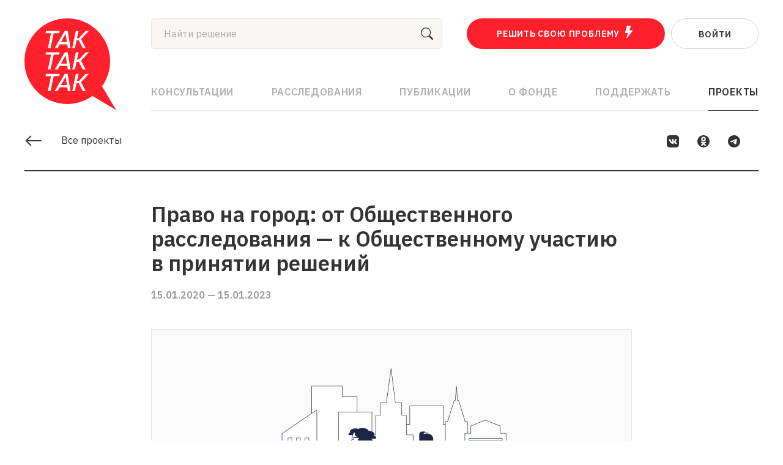

--- FILE ---
content_type: text/html; charset=utf-8
request_url: https://www.taktaktak.ru/projects/right-to-the-city
body_size: 8509
content:
<!doctype html>
<html data-n-head-ssr lang="ru" data-n-head="%7B%22lang%22:%7B%22ssr%22:%22ru%22%7D%7D">
  <head >
    <title>«Право на город»: от общественного расследования — к общественному участию в принятии решений</title><meta data-n-head="ssr" name="viewport" content="width=device-width, initial-scale=1"><meta data-n-head="ssr" name="google-site-verification" content="WQMig3uECkKoLyrqUv94VaZaJobDJE1rn3YxeINoxzA"><meta data-n-head="ssr" data-hid="charset" charset="utf-8"><meta data-n-head="ssr" data-hid="mobile-web-app-capable" name="mobile-web-app-capable" content="yes"><meta data-n-head="ssr" data-hid="apple-mobile-web-app-title" name="apple-mobile-web-app-title" content="ttt"><meta data-n-head="ssr" data-hid="author" name="author" content="Webteamshop"><meta data-n-head="ssr" data-hid="og:type" name="og:type" property="og:type" content="website"><meta data-n-head="ssr" data-hid="description" name="description" content="Проект призван помочь людям ощутить себя хозяевами в своих городах: уметь анализировать причины нарушения «прав граждан на город»."><meta data-n-head="ssr" data-hid="keywords" name="keywords" content=""><meta data-n-head="ssr" data-hid="twitter:title" name="twitter:title" content="«Право на город»: от общественного расследования — к общественному участию в принятии решений"><meta data-n-head="ssr" data-hid="twitter:description" name="twitter:description" content="Проект призван помочь людям ощутить себя хозяевами в своих городах: уметь анализировать причины нарушения «прав граждан на город» и добиваться решения городских проблем, влиять на сложившуюся в городах социальную и экономическую ситуацию, участвовать в улучшении механизмов управления и развития городской инфраструктуры."><meta data-n-head="ssr" data-hid="twitter:image:src" name="twitter:image:src" content="https://taktaktak.ru/og/19.png"><meta data-n-head="ssr" data-hid="twitter:image:alt" name="twitter:image:alt" content="«Право на город»: от общественного расследования — к общественному участию в принятии решений"><meta data-n-head="ssr" data-hid="og:site_name" property="og:site_name" content="Так-так-так..."><meta data-n-head="ssr" data-hid="og:title" property="og:title" content="«Право на город»: от общественного расследования — к общественному участию в принятии решений"><meta data-n-head="ssr" data-hid="og:description" property="og:description" content="Проект призван помочь людям ощутить себя хозяевами в своих городах: уметь анализировать причины нарушения «прав граждан на город» и добиваться решения городских проблем, влиять на сложившуюся в городах социальную и экономическую ситуацию, участвовать в улучшении механизмов управления и развития городской инфраструктуры."><meta data-n-head="ssr" data-hid="og:image" property="og:image" content="https://taktaktak.ru/og/19.png"><meta data-n-head="ssr" data-hid="og:image:secure_url" property="og:image:secure_url" content="https://taktaktak.ru/og/19.png"><meta data-n-head="ssr" data-hid="og:image:alt" property="og:image:alt" content="«Право на город»: от общественного расследования — к общественному участию в принятии решений"><link data-n-head="ssr" rel="icon" href="/favicon.svg"><link data-n-head="ssr" rel="dns-prefetch" href="https://www.gstatic.com/"><link data-n-head="ssr" rel="preconnect" href="https://www.gstatic.com/"><link data-n-head="ssr" rel="dns-prefetch" href="https://google.com/"><link data-n-head="ssr" rel="preconnect" href="https://google.com/"><link data-n-head="ssr" rel="dns-prefetch" href="https://developers.google.com/"><link data-n-head="ssr" rel="preconnect" href="https://developers.google.com/"><link data-n-head="ssr" rel="dns-prefetch" href="https://www.googletagmanager.com"><link data-n-head="ssr" rel="preconnect" href="https://www.googletagmanager.com"><link data-n-head="ssr" rel="dns-prefetch" href="https://www.google-analytics.com/"><link data-n-head="ssr" rel="preconnect" href="https://www.google-analytics.com/"><link data-n-head="ssr" rel="dns-prefetch" href="https://mc.yandex.ru/"><link data-n-head="ssr" rel="preconnect" href="https://mc.yandex.ru/"><link data-n-head="ssr" rel="dns-prefetch" href="https://fonts.googleapis.com/"><link data-n-head="ssr" rel="preconnect" href="https://fonts.googleapis.com/"><link data-n-head="ssr" rel="dns-prefetch" href="https://connect.facebook.net/"><link data-n-head="ssr" rel="preconnect" href="https://connect.facebook.net/"><link data-n-head="ssr" rel="dns-prefetch" href="https://www.facebook.com/"><link data-n-head="ssr" rel="preconnect" href="https://www.facebook.com/"><link data-n-head="ssr" rel="stylesheet" href="https://fonts.googleapis.com/css2?family=IBM+Plex+Sans:wght@400;600&amp;family=IBM+Plex+Serif&amp;display=swap"><link data-n-head="ssr" href="https://mc.yandex.ru/metrika/tag.js" rel="preload" as="script"><link data-n-head="ssr" rel="manifest" href="/_nuxt/manifest.af67085c.json" data-hid="manifest"><link data-n-head="ssr" rel="canonical" href="https://taktaktak.ru/projects/right-to-the-city"><script data-n-head="ssr" data-hid="gtm-script">if(!window._gtm_init){window._gtm_init=1;(function(w,n,d,m,e,p){w[d]=(w[d]==1||n[d]=='yes'||n[d]==1||n[m]==1||(w[e]&&w[e][p]&&w[e][p]()))?1:0})(window,navigator,'doNotTrack','msDoNotTrack','external','msTrackingProtectionEnabled');(function(w,d,s,l,x,y){w[x]={};w._gtm_inject=function(i){if(w.doNotTrack||w[x][i])return;w[x][i]=1;w[l]=w[l]||[];w[l].push({'gtm.start':new Date().getTime(),event:'gtm.js'});var f=d.getElementsByTagName(s)[0],j=d.createElement(s);j.async=true;j.src='https://www.googletagmanager.com/gtm.js?id='+i;f.parentNode.insertBefore(j,f);};w[y]('G-7F8B4342QB')})(window,document,'script','dataLayer','_gtm_ids','_gtm_inject')}</script><link rel="preload" href="/_nuxt/3c12415.js" as="script"><link rel="preload" href="/_nuxt/bf17d8b.js" as="script"><link rel="preload" href="/_nuxt/css/cffe776.css" as="style"><link rel="preload" href="/_nuxt/0c3af6a.js" as="script"><link rel="preload" href="/_nuxt/css/29e1982.css" as="style"><link rel="preload" href="/_nuxt/a01c578.js" as="script"><link rel="preload" href="/_nuxt/5e4f3d8.js" as="script"><link rel="stylesheet" href="/_nuxt/css/cffe776.css"><link rel="stylesheet" href="/_nuxt/css/29e1982.css">
  </head>
  <body >
    <noscript data-n-head="ssr" data-hid="gtm-noscript" data-pbody="true"><iframe src="https://www.googletagmanager.com/ns.html?id=G-7F8B4342QB&" height="0" width="0" style="display:none;visibility:hidden" title="gtm"></iframe></noscript><div data-server-rendered="true" id="__nuxt"><!----><div id="__layout"><div><header class="container"><div class="d-none d-sm-none d-md-block"><div class="row"><div class="col-2"><a href="/" target="_self" class="nuxt-link-active"><img src="/_nuxt/img/logo.e1d5250.svg" alt="" class="logo"></a></div> <div class="col-md-3 col-lg-4 col-xl-5"><form method="get" action="/search/"><input type="text" name="query" placeholder="Найти решение" class="search"><button class="search-button"><svg viewBox="0 0 16 16" width="1em" height="1em" focusable="false" role="img" aria-label="search" xmlns="http://www.w3.org/2000/svg" fill="currentColor" class="bi-search search-icon b-icon bi"><g><path d="M11.742 10.344a6.5 6.5 0 1 0-1.397 1.398h-.001c.03.04.062.078.098.115l3.85 3.85a1 1 0 0 0 1.415-1.414l-3.85-3.85a1.007 1.007 0 0 0-.115-.1zM12 6.5a5.5 5.5 0 1 1-11 0 5.5 5.5 0 0 1 11 0z"/></g></svg></button></form></div> <div class="text-right d-flex col-md-7 col-lg-6 col-xl-5"><a href="/ask" target="_self" class="button red flex-grow-1">Решить свою проблему<svg viewBox="0 0 16 16" width="1em" height="1em" focusable="false" role="img" aria-label="lightning fill" xmlns="http://www.w3.org/2000/svg" fill="currentColor" class="bi-lightning-fill problem-icon b-icon bi"><g><path d="M5.52.359A.5.5 0 0 1 6 0h4a.5.5 0 0 1 .474.658L8.694 6H12.5a.5.5 0 0 1 .395.807l-7 9a.5.5 0 0 1-.873-.454L6.823 9.5H3.5a.5.5 0 0 1-.48-.641l2.5-8.5z"/></g></svg></a> <a href="/login" target="_self" class="button white">Войти</a> <!----> <!----> <!----></div></div> <div class="row menu"><div class="col-md-12 col-lg-12 col-xl-10 offset-xl-2"><div class="d-flex justify-content-between"><a href="/problems" target="_self" style="color:#333333;">Консультации</a><a href="/investigations" target="_self" style="color:#333333;">Расследования</a><a href="/publications" target="_self" style="color:#333333;">Публикации</a><a href="/about" target="_self" style="color:#333333;">О фонде</a><a href="/donate" target="_self" style="color:#333333;">Поддержать</a><a href="/projects" target="_self" class="nuxt-link-active" style="color:#333333;">Проекты</a></div></div></div> <div class="row solid"><div class="col-md-12 col-lg-12 col-xl-10 offset-xl-2"></div></div></div> <div class="d-block d-sm-block d-md-none"><div class="d-flex justify-content-between align-items-center menu-mobile"><!----> <a href="#" target="_self"><svg viewBox="0 0 16 16" width="20" height="20" focusable="false" role="img" aria-label="list" xmlns="http://www.w3.org/2000/svg" fill="currentColor" class="bi-list b-icon bi"><g><path fill-rule="evenodd" d="M2.5 12a.5.5 0 0 1 .5-.5h10a.5.5 0 0 1 0 1H3a.5.5 0 0 1-.5-.5zm0-4a.5.5 0 0 1 .5-.5h10a.5.5 0 0 1 0 1H3a.5.5 0 0 1-.5-.5zm0-4a.5.5 0 0 1 .5-.5h10a.5.5 0 0 1 0 1H3a.5.5 0 0 1-.5-.5z"/></g></svg></a> <a href="/" target="_self" class="nuxt-link-active"><img src="[data-uri]" alt=""></a> <a href="/login" target="_self"><svg viewBox="0 0 16 16" width="20" height="20" focusable="false" role="img" aria-label="person" xmlns="http://www.w3.org/2000/svg" fill="currentColor" class="bi-person b-icon bi"><g><path d="M8 8a3 3 0 1 0 0-6 3 3 0 0 0 0 6zm2-3a2 2 0 1 1-4 0 2 2 0 0 1 4 0zm4 8c0 1-1 1-1 1H3s-1 0-1-1 1-4 6-4 6 3 6 4zm-1-.004c-.001-.246-.154-.986-.832-1.664C11.516 10.68 10.289 10 8 10c-2.29 0-3.516.68-4.168 1.332-.678.678-.83 1.418-.832 1.664h10z"/></g></svg></a> <!----></div> <!----></div></header> <main class="container"><div></div> <section class="project"><div class="header"><div class="row"><div class="d-flex align-self-center col-sm-8 col-md-9 col-lg-10 col-xl-9"><div class="block justify-content-center align-self-center"><a href="/projects" target="_self" class="nuxt-link-active"><svg viewBox="0 0 16 16" width="30" height="30" focusable="false" role="img" aria-label="arrow left" xmlns="http://www.w3.org/2000/svg" fill="currentColor" class="bi-arrow-left b-icon bi" style="margin-top:5px;"><g><path fill-rule="evenodd" d="M15 8a.5.5 0 0 0-.5-.5H2.707l3.147-3.146a.5.5 0 1 0-.708-.708l-4 4a.5.5 0 0 0 0 .708l4 4a.5.5 0 0 0 .708-.708L2.707 8.5H14.5A.5.5 0 0 0 15 8z"/></g></svg></a></div> <div class="block justify-content-center align-self-center text-truncate"><a href="/projects" target="_self" class="nuxt-link-active">Все проекты</a></div></div> <div class="d-flex align-self-center justify-content-end col-sm-4 col-md-3 col-lg-2 col-xl-3"><div class="block share justify-content-center align-self-center d-xl-none d-lg-block d-md-block d-sm-block d-xs-block"><a href="/projects/right-to-the-city#" target="_self"><svg viewBox="0 0 16 16" width="1em" height="1em" focusable="false" role="img" aria-label="share" xmlns="http://www.w3.org/2000/svg" fill="currentColor" class="bi-share b-icon bi"><g><path d="M13.5 1a1.5 1.5 0 1 0 0 3 1.5 1.5 0 0 0 0-3zM11 2.5a2.5 2.5 0 1 1 .603 1.628l-6.718 3.12a2.499 2.499 0 0 1 0 1.504l6.718 3.12a2.5 2.5 0 1 1-.488.876l-6.718-3.12a2.5 2.5 0 1 1 0-3.256l6.718-3.12A2.5 2.5 0 0 1 11 2.5zm-8.5 4a1.5 1.5 0 1 0 0 3 1.5 1.5 0 0 0 0-3zm11 5.5a1.5 1.5 0 1 0 0 3 1.5 1.5 0 0 0 0-3z"/></g></svg><svg viewBox="0 0 16 16" width="1em" height="1em" focusable="false" role="img" aria-label="share fill" xmlns="http://www.w3.org/2000/svg" fill="currentColor" class="bi-share-fill b-icon bi"><g><path d="M11 2.5a2.5 2.5 0 1 1 .603 1.628l-6.718 3.12a2.499 2.499 0 0 1 0 1.504l6.718 3.12a2.5 2.5 0 1 1-.488.876l-6.718-3.12a2.5 2.5 0 1 1 0-3.256l6.718-3.12A2.5 2.5 0 0 1 11 2.5z"/></g></svg></a></div> <div class="block justify-content-center align-self-center d-xl-block d-lg-none d-md-none d-sm-none d-xs-none"><a href="https://vk.com/share.php?url=" target="_blank"><img src="/_nuxt/img/vkontakte-black.c484ae0.svg" alt=""></a></div> <div class="block justify-content-center align-self-center d-xl-block d-lg-none d-md-none d-sm-none d-xs-none"><a href="https://connect.ok.ru/offer?url=" target="_blank"><img src="/_nuxt/img/ok-black.d15c6f6.svg" alt=""></a></div> <div class="block justify-content-center align-self-center d-xl-block d-lg-none d-md-none d-sm-none d-xs-none"><a href="https://telegram.me/share/url?url=" target="_blank"><img src="/_nuxt/img/telegram-black.5f15341.svg" alt=""></a></div></div></div></div> <div class="row"><div class="col-sm-12 col-md-10 col-lg-10 col-xl-8 offset-md-1 offset-lg-1 offset-xl-2"><h1>Право на город: от Общественного расследования — к Общественному участию в принятии решений</h1> <div class="d-flex flex-md-row flex-xl-row flex-lg-row flex-sm-column info"><div>15.01.2020 — 15.01.2023</div></div> <div class="content"><img src="/images/project/19.png" alt=""> <h2>Миссия проекта</h2> <p>Проект призван помочь людям ощутить себя хозяевами в своих городах: уметь анализировать причины нарушения «прав граждан на город» и добиваться решения городских проблем, влиять на сложившуюся в городах социальную и экономическую ситуацию, участвовать в улучшении механизмов управления и развития городской инфраструктуры.</p> <h2>Участники проекта</h2> <ul><li>Журналисты негосударственных масс-медиа, фрилансеры. </li> <li>Гражданские активисты, правозащитники, блогеры. </li> <li>Эксперты (профессиональные юристы и «гражданские эксперты») сети «Так-так-так». Граждане – жители региональных городов России.</li></ul> <h2>География проекта</h2> <p>В результате проведенного в два этапа конкурса (было подано 135 заявок!) право участвовать в проекте получили 50 представителей целевых групп из 46 городов России: от Калининграда до Владивостока.</p> <img src="/images/project/19-map.png" alt=""> <h2>Цель проекта</h2> <p>Повышение возможностей граждан, журналистов и правозащитников эффективно применять методы и технологии Общественного расследования и Общественного участия для расследования и принятия решений по устранению причин нарушений «прав граждан на город».</p> <h2>Задачи проекта</h2> <ul><li>Содействовать гражданам в нахождении эффективных способов защиты своих «прав на город».</li> <li>Способствовать представителям Целевых групп в овладении методами и технологиями Общественного расследования и Общественного участия.</li> <li>Содействовать представителям Целевых групп в применении освоенных методов и технологий Общественного расследования для выявления и публичного обнародования причин нарушений «прав граждан на город».</li> <li>Содействовать представителям Целевых групп в применении освоенных методов и технологий Общественного участия в устранении причин конкретных нарушений «прав граждан на город».</li> <li>Повысить пользовательскую востребованность сайта «Так-так-так» как инструмента защиты прав человека, улучшить его интерактивность и безопасность.</li> <li>Сделать апробированные в проекте методы, технологии и результаты защиты «прав граждан на город» доступными для применения в любом регионе России.</li></ul> <h2>Исполнители</h2> <p>Фонд «Так-так-так» и фриланс-команда «Четвертый сектор» (<a href="http://sector4media.ru/" rel="noopener" target="_blank">sector4media.ru</a>).</p> <h2>Тренеры и спикеры</h2> <ul><li>Роман Романовский (Transparensy International-Russia, Калининград)</li> <li>Светлана Кузеванова (Центр защиты прав СМИ, Воронеж)</li> <li>Оксана Силантьева (Silamedia, Санкт-Петербург)</li> <li>Евгений Митрофанов, (Sibpublicfaces.ru, Новосибирск)</li> <li>Павел Нетупский (Агентство правовой информации, Санкт-Петербург)</li> <li>Алексей Сидоренко (Теплица социальных технологий, Москва)</li> <li>Ирина Скалабан (Новосибирский государственный технический университет, Новосибирск)</li></ul> <h2>Основная деятельность</h2> <ul><li>Онлайн консультирование граждан по проблематике «Право на город»</li> <li>Истории успеха и Алгоритмы решения типичных правовых проблем (Самозащита)</li> <li>Общественные расследования нарушений прав граждан на город</li> <li>Новости и мнения по тематике проекта</li> <li>Семинары, тренинги, мастерские</li> <li>Издание книги «Общественное расследование и Общественное участие»</li> <li>Итоговая конференция</li></ul> <h2>Мероприятия проекта</h2> <p class="strong" style="margin-bottom:9px;">Семинары-тренинги «Коррупция и Право граждан на город»</p> <p>Новосибирск. 4-6 октября 2020 г.</p> <h3>Тренеры и спикеры</h3> <p>Ирина Скалабан, доктор социологических наук; научный консультант проекта; Роман Романовский, Transparency International-Russia, Калининград; Светлана Кузеванова, Центр защиты прав СМИ, Воронеж; Евгений Митрофанов, Sibpublicfaces.org, Новосибирск; Виктор Юкечев, руководитель проекта, директор Фонда «Так-так-так»; Илья Кудинов, консультант по расследованиям Фонда «Так-так-так».</p> <h3>Основные темы</h3> <p>1-й день. 4 октября</p> <ul><li>Представление целей и задач проекта.</li> <li>Виды и механизмы коррупции в сфере городского хозяйства. Конфликт интересов: как его найти и управлять им.</li></ul> <p>2-й день. 5 октября</p> <ul><li>Досудебные методы защиты прав граждан: жалобы, обращения, запросы. Использование этих методов в общественных расследованиях.</li> <li>Полученные результаты и ограничения по использованию.</li> <li>«Разбор полетов». Кейсы по эффективному применению досудебных методов в расследованиях.</li> <li>Summary. Алгоритм применения досудебных методов защиты прав граждан.</li> <li>Работа в группах: как совершить коррупцию, разоблачить ее и написать о ней без последствий.</li></ul> <p>3-й день. 6 октября</p> <ul><li>Доступ к информации: как эффективно реализовать это право.  Рекомендации для журналистов, блогеров, активистов.</li> <li>Доступ к информации в суде.  Работа с источниками информации. Что журналисту, блогеру и активисту надо знать о доказательствах.</li> <li>Диффамационный конфликт как основной риск публикации любого расследования.  Рекомендации по написанию юридически безопасных текстов.</li> <li>Виды конфиденциальной информации: какая информация ограничена в использовании (частная жизнь, персональные данные, тайна следствия, коммерческая тайна, профессиональные тайны).</li> <li>О методах проведения расследований в сети «Так-так-так». Илья Кудинов, консультант по расследованиям Фонда «Так-так-так».</li></ul> <h3>Методические материалы</h3> <table class="table"><tbody><tr onclick="document.location = '/files/projects/1/1.ppt';" style="cursor:pointer;"><td width="30"><svg viewBox="0 0 16 16" width="20" height="20" focusable="false" role="img" aria-label="file earmark" xmlns="http://www.w3.org/2000/svg" fill="currentColor" class="bi-file-earmark b-icon bi"><g><path d="M14 4.5V14a2 2 0 0 1-2 2H4a2 2 0 0 1-2-2V2a2 2 0 0 1 2-2h5.5L14 4.5zm-3 0A1.5 1.5 0 0 1 9.5 3V1H4a1 1 0 0 0-1 1v12a1 1 0 0 0 1 1h8a1 1 0 0 0 1-1V4.5h-2z"/></g></svg></td> <td>Взаимодействие общества и власти</td> <td width="30"><svg viewBox="0 0 16 16" width="20" height="20" focusable="false" role="img" aria-label="arrow right" xmlns="http://www.w3.org/2000/svg" fill="currentColor" class="bi-arrow-right b-icon bi"><g><path fill-rule="evenodd" d="M1 8a.5.5 0 0 1 .5-.5h11.793l-3.147-3.146a.5.5 0 0 1 .708-.708l4 4a.5.5 0 0 1 0 .708l-4 4a.5.5 0 0 1-.708-.708L13.293 8.5H1.5A.5.5 0 0 1 1 8z"/></g></svg></td></tr> <tr onclick="document.location = '/files/projects/1/2.pptx';" style="cursor:pointer;"><td width="30"><svg viewBox="0 0 16 16" width="20" height="20" focusable="false" role="img" aria-label="file earmark" xmlns="http://www.w3.org/2000/svg" fill="currentColor" class="bi-file-earmark b-icon bi"><g><path d="M14 4.5V14a2 2 0 0 1-2 2H4a2 2 0 0 1-2-2V2a2 2 0 0 1 2-2h5.5L14 4.5zm-3 0A1.5 1.5 0 0 1 9.5 3V1H4a1 1 0 0 0-1 1v12a1 1 0 0 0 1 1h8a1 1 0 0 0 1-1V4.5h-2z"/></g></svg></td> <td>Город как объект гражданской активности</td> <td width="30"><svg viewBox="0 0 16 16" width="20" height="20" focusable="false" role="img" aria-label="arrow right" xmlns="http://www.w3.org/2000/svg" fill="currentColor" class="bi-arrow-right b-icon bi"><g><path fill-rule="evenodd" d="M1 8a.5.5 0 0 1 .5-.5h11.793l-3.147-3.146a.5.5 0 0 1 .708-.708l4 4a.5.5 0 0 1 0 .708l-4 4a.5.5 0 0 1-.708-.708L13.293 8.5H1.5A.5.5 0 0 1 1 8z"/></g></svg></td></tr> <tr onclick="document.location = '/files/projects/1/3.pptx';" style="cursor:pointer;"><td width="30"><svg viewBox="0 0 16 16" width="20" height="20" focusable="false" role="img" aria-label="file earmark" xmlns="http://www.w3.org/2000/svg" fill="currentColor" class="bi-file-earmark b-icon bi"><g><path d="M14 4.5V14a2 2 0 0 1-2 2H4a2 2 0 0 1-2-2V2a2 2 0 0 1 2-2h5.5L14 4.5zm-3 0A1.5 1.5 0 0 1 9.5 3V1H4a1 1 0 0 0-1 1v12a1 1 0 0 0 1 1h8a1 1 0 0 0 1-1V4.5h-2z"/></g></svg></td> <td>Дорожная карта</td> <td width="30"><svg viewBox="0 0 16 16" width="20" height="20" focusable="false" role="img" aria-label="arrow right" xmlns="http://www.w3.org/2000/svg" fill="currentColor" class="bi-arrow-right b-icon bi"><g><path fill-rule="evenodd" d="M1 8a.5.5 0 0 1 .5-.5h11.793l-3.147-3.146a.5.5 0 0 1 .708-.708l4 4a.5.5 0 0 1 0 .708l-4 4a.5.5 0 0 1-.708-.708L13.293 8.5H1.5A.5.5 0 0 1 1 8z"/></g></svg></td></tr> <tr onclick="document.location = '/files/projects/1/4.docx';" style="cursor:pointer;"><td width="30"><svg viewBox="0 0 16 16" width="20" height="20" focusable="false" role="img" aria-label="file earmark" xmlns="http://www.w3.org/2000/svg" fill="currentColor" class="bi-file-earmark b-icon bi"><g><path d="M14 4.5V14a2 2 0 0 1-2 2H4a2 2 0 0 1-2-2V2a2 2 0 0 1 2-2h5.5L14 4.5zm-3 0A1.5 1.5 0 0 1 9.5 3V1H4a1 1 0 0 0-1 1v12a1 1 0 0 0 1 1h8a1 1 0 0 0 1-1V4.5h-2z"/></g></svg></td> <td>Как организовать общественные слушания</td> <td width="30"><svg viewBox="0 0 16 16" width="20" height="20" focusable="false" role="img" aria-label="arrow right" xmlns="http://www.w3.org/2000/svg" fill="currentColor" class="bi-arrow-right b-icon bi"><g><path fill-rule="evenodd" d="M1 8a.5.5 0 0 1 .5-.5h11.793l-3.147-3.146a.5.5 0 0 1 .708-.708l4 4a.5.5 0 0 1 0 .708l-4 4a.5.5 0 0 1-.708-.708L13.293 8.5H1.5A.5.5 0 0 1 1 8z"/></g></svg></td></tr> <tr onclick="document.location = '/files/projects/1/5.pdf';" style="cursor:pointer;"><td width="30"><svg viewBox="0 0 16 16" width="20" height="20" focusable="false" role="img" aria-label="file earmark" xmlns="http://www.w3.org/2000/svg" fill="currentColor" class="bi-file-earmark b-icon bi"><g><path d="M14 4.5V14a2 2 0 0 1-2 2H4a2 2 0 0 1-2-2V2a2 2 0 0 1 2-2h5.5L14 4.5zm-3 0A1.5 1.5 0 0 1 9.5 3V1H4a1 1 0 0 0-1 1v12a1 1 0 0 0 1 1h8a1 1 0 0 0 1-1V4.5h-2z"/></g></svg></td> <td>Как создать сообщество</td> <td width="30"><svg viewBox="0 0 16 16" width="20" height="20" focusable="false" role="img" aria-label="arrow right" xmlns="http://www.w3.org/2000/svg" fill="currentColor" class="bi-arrow-right b-icon bi"><g><path fill-rule="evenodd" d="M1 8a.5.5 0 0 1 .5-.5h11.793l-3.147-3.146a.5.5 0 0 1 .708-.708l4 4a.5.5 0 0 1 0 .708l-4 4a.5.5 0 0 1-.708-.708L13.293 8.5H1.5A.5.5 0 0 1 1 8z"/></g></svg></td></tr> <tr onclick="document.location = '/files/projects/1/6.ppt';" style="cursor:pointer;"><td width="30"><svg viewBox="0 0 16 16" width="20" height="20" focusable="false" role="img" aria-label="file earmark" xmlns="http://www.w3.org/2000/svg" fill="currentColor" class="bi-file-earmark b-icon bi"><g><path d="M14 4.5V14a2 2 0 0 1-2 2H4a2 2 0 0 1-2-2V2a2 2 0 0 1 2-2h5.5L14 4.5zm-3 0A1.5 1.5 0 0 1 9.5 3V1H4a1 1 0 0 0-1 1v12a1 1 0 0 0 1 1h8a1 1 0 0 0 1-1V4.5h-2z"/></g></svg></td> <td>Митрофанов-презентация семинар</td> <td width="30"><svg viewBox="0 0 16 16" width="20" height="20" focusable="false" role="img" aria-label="arrow right" xmlns="http://www.w3.org/2000/svg" fill="currentColor" class="bi-arrow-right b-icon bi"><g><path fill-rule="evenodd" d="M1 8a.5.5 0 0 1 .5-.5h11.793l-3.147-3.146a.5.5 0 0 1 .708-.708l4 4a.5.5 0 0 1 0 .708l-4 4a.5.5 0 0 1-.708-.708L13.293 8.5H1.5A.5.5 0 0 1 1 8z"/></g></svg></td></tr> <tr onclick="document.location = '/files/projects/1/7.doc';" style="cursor:pointer;"><td width="30"><svg viewBox="0 0 16 16" width="20" height="20" focusable="false" role="img" aria-label="file earmark" xmlns="http://www.w3.org/2000/svg" fill="currentColor" class="bi-file-earmark b-icon bi"><g><path d="M14 4.5V14a2 2 0 0 1-2 2H4a2 2 0 0 1-2-2V2a2 2 0 0 1 2-2h5.5L14 4.5zm-3 0A1.5 1.5 0 0 1 9.5 3V1H4a1 1 0 0 0-1 1v12a1 1 0 0 0 1 1h8a1 1 0 0 0 1-1V4.5h-2z"/></g></svg></td> <td>Ситуационно-ролевая игра</td> <td width="30"><svg viewBox="0 0 16 16" width="20" height="20" focusable="false" role="img" aria-label="arrow right" xmlns="http://www.w3.org/2000/svg" fill="currentColor" class="bi-arrow-right b-icon bi"><g><path fill-rule="evenodd" d="M1 8a.5.5 0 0 1 .5-.5h11.793l-3.147-3.146a.5.5 0 0 1 .708-.708l4 4a.5.5 0 0 1 0 .708l-4 4a.5.5 0 0 1-.708-.708L13.293 8.5H1.5A.5.5 0 0 1 1 8z"/></g></svg></td></tr> <tr onclick="document.location = '/files/projects/1/8.pptx';" style="cursor:pointer;"><td width="30"><svg viewBox="0 0 16 16" width="20" height="20" focusable="false" role="img" aria-label="file earmark" xmlns="http://www.w3.org/2000/svg" fill="currentColor" class="bi-file-earmark b-icon bi"><g><path d="M14 4.5V14a2 2 0 0 1-2 2H4a2 2 0 0 1-2-2V2a2 2 0 0 1 2-2h5.5L14 4.5zm-3 0A1.5 1.5 0 0 1 9.5 3V1H4a1 1 0 0 0-1 1v12a1 1 0 0 0 1 1h8a1 1 0 0 0 1-1V4.5h-2z"/></g></svg></td> <td>Формы участия граждан в осуществлении МСУ</td> <td width="30"><svg viewBox="0 0 16 16" width="20" height="20" focusable="false" role="img" aria-label="arrow right" xmlns="http://www.w3.org/2000/svg" fill="currentColor" class="bi-arrow-right b-icon bi"><g><path fill-rule="evenodd" d="M1 8a.5.5 0 0 1 .5-.5h11.793l-3.147-3.146a.5.5 0 0 1 .708-.708l4 4a.5.5 0 0 1 0 .708l-4 4a.5.5 0 0 1-.708-.708L13.293 8.5H1.5A.5.5 0 0 1 1 8z"/></g></svg></td></tr></tbody></table> <h3>Из отзывов участников</h3> <p>— Как вы планируете использовать полученную информацию/ знания/ навыки?<br><br>Для дальнейшего расследования не только в рамках проекта, но и для профессиональной деятельности в дальнейшем (на семинаре родились новые идеи для будущего расследования).</p> <h2>Результаты проекта</h2> <table class="table"><thead><tr><th width="70%"></th> <th width="20%" class="text-nowrap" style="padding-right:16px !important;">В начале проекта</th> <th width="10%">Сегодня</th></tr></thead> <tbody><tr><td>Консультации</td> <td>—</td> <td class="text-nowrap">33 482</td></tr> <tr><td>Участники сети «Так-так-так»</td> <td>—</td> <td class="text-nowrap">27 048</td></tr> <tr><td>Эксперты</td> <td>—</td> <td class="text-nowrap">183</td></tr> <tr><td>Истории успеха</td> <td>—</td> <td class="text-nowrap">98</td></tr> <tr><td>Алгоритмы (Самозащита)</td> <td>—</td> <td class="text-nowrap">176</td></tr> <tr><td>Новости и мнения</td> <td>—</td> <td class="text-nowrap">3 803</td></tr> <tr><td>Расследования</td> <td>—</td> <td class="text-nowrap">180</td></tr></tbody></table></div></div></div> <section class="component-share d-flex align-content-center justify-content-center"><div class="d-flex align-items-center"><a href="https://vk.com/share.php?url=" target="_blank"><img src="/_nuxt/img/vkontakte-black.c484ae0.svg"></a></div> <div class="d-flex align-items-center"><div class="hr"></div></div> <div class="d-flex align-items-center"><a href="https://connect.ok.ru/offer?url=" target="_blank"><img src="/_nuxt/img/ok-black.d15c6f6.svg"></a></div> <div class="d-flex align-items-center"><div class="hr"></div></div> <div class="d-flex align-items-center"><a href="https://telegram.me/share/url?url=" target="_blank"><img src="/_nuxt/img/telegram-black.5f15341.svg"></a></div></section> <!----> <section class="component-seo"><!----></section> <div></div></section></main> <footer><div class="container"><div class="row bottom"><div class="info col-md-8 col-lg-6 col-xl-5 order-sm-4 order-md-4 order-lg-1 order-xl-1"><p style="margin-bottom:10px;">Ответственность за все материалы, опубликованные на сайте, несет Автономная Некоммерческая организация «Позитивные люди».</p></div> <div class="menu col-sm-6 col-md-4 col-lg-3 col-xl-2 offset-xl-1 order-sm-1 order-md-1 order-lg-2 order-xl-2"><a href="/problems" target="_self">Консультации</a> <a href="/investigations" target="_self">Расследования</a> <a href="/publications" target="_self">Публикации</a></div> <div class="menu col-sm-6 col-md-4 col-lg-3 col-xl-2 order-sm-2 order-md-2 order-lg-3 order-xl-3"><a href="/about" target="_self">О фонде</a> <a href="/donate" target="_self">Поддержать</a> <a href="/projects" target="_self" class="nuxt-link-active">Проекты</a></div> <div class="d-flex justify-content-sm-start justify-content-md-between justify-content-lg-between justify-content-xl-between social col-md-4 col-lg-3 col-xl-2 offset-lg-6 offset-xl-0 order-sm-3 order-md-3 order-lg-4 order-xl-4"><a href="https://vk.com/taktaktak_ru" rel="noopener" target="_blank"><img src="/_nuxt/img/vkontakte.2afa4c4.svg" alt=""></a> <a href="https://ok.ru/pravoza" rel="noopener" target="_blank"><img src="/_nuxt/img/ok.f837a29.svg" alt=""></a> <a href="https://t.me/fondtaktaktak" rel="noopener" target="_blank"><img src="/_nuxt/img/telegram.05ee703.svg" alt=""></a></div> <div class="d-none d-md-block d-lg-none privacy col-md-4 order-md-5 order-lg-5 order-xl-5"><a href="/files/rules.pdf" target="_self">Условия использования</a> <a href="/files/politika_pd.pdf" target="_self">Политика конфиденциальности</a></div> <div class="order-sm-6 order-md-6 order-lg-6 order-xl-6 col-12"><hr></div></div> <div class="row copyright"><div class="mt-sm-10 col-sm-12 col-md-10 col-lg-3 col-xl-6"><p>© 2022, Юридическая помощь онлайн</p></div> <div class="d-md-none d-lg-block mt-sm-10 col-sm-12 col-lg-3 col-xl-2"><a href="/files/rules.pdf" target="_self">Условия использования</a></div> <div class="d-md-none d-lg-block col-sm-9 col-lg-5 col-xl-3"><a href="/files/politika_pd.pdf" target="_self">Политика конфиденциальности</a></div> <div class="text-right col-sm-3 col-md-2 col-lg-1 col-xl-1"><img src="/_nuxt/img/age.f3ae8e1.svg" alt=""></div></div></div></footer></div></div></div><script>window.__NUXT__=(function(a,b){return {layout:"default",data:[{seo:{description:b,keywords:b}}],fetch:{},error:a,state:{categories:{data:[]},medialibrary:{data:[]},menu:{top:{}},regions:{data:[]},tags:{data:[]},auth:{user:a,loggedIn:false,strategy:"local"}},serverRendered:true,routePath:"\u002Fprojects\u002Fright-to-the-city",config:{_app:{basePath:"\u002F",assetsPath:"\u002F_nuxt\u002F",cdnURL:a}}}}(null,""));</script><script src="/_nuxt/3c12415.js" defer></script><script src="/_nuxt/5e4f3d8.js" defer></script><script src="/_nuxt/bf17d8b.js" defer></script><script src="/_nuxt/0c3af6a.js" defer></script><script src="/_nuxt/a01c578.js" defer></script>
  </body>
</html>


--- FILE ---
content_type: text/css; charset=UTF-8
request_url: https://www.taktaktak.ru/_nuxt/css/8a7dc29.css
body_size: 1659
content:
.vueperslide{white-space:normal;background-size:cover;flex-shrink:0;display:block;width:100%;position:relative}.vueperslide--clone-1{position:absolute;top:0;bottom:0;right:100%}.vueperslides--rtl .vueperslide--clone-1{right:auto;left:100%}.vueperslide[href]{-webkit-user-drag:none}.vueperslide__image{background-size:cover}.vueperslide__image,.vueperslide__loader{position:absolute;top:0;left:0;right:0;bottom:0}.vueperslide__loader{display:flex;flex-direction:column;align-items:center;justify-content:center}.vueperslide__content-wrapper:not(.vueperslide__content-wrapper--outside-top):not(.vueperslide__content-wrapper--outside-bottom){height:100%;margin:auto}.vueperslides--fade .vueperslide{position:absolute;top:0;left:0;right:0;bottom:0;opacity:0;transition:opacity ease-in-out;transition-duration:inherit}.vueperslides--fade .vueperslide--active,.vueperslides--fade .vueperslide--visible{z-index:1;opacity:1}.vueperslides--slide-image-inside .vueperslide{overflow:hidden}.vueperslides--3d .vueperslide{position:absolute;z-index:-1;height:100%}.vueperslides--3d .vueperslide--active,.vueperslides--3d .vueperslide--next-slide,.vueperslides--3d .vueperslide--previous-slide{z-index:0}.vueperslides--3d .vueperslide--active{z-index:1}.vueperslides--3d .vueperslide[face=front]{transform:rotateY(90deg) translateX(-50%) rotateY(-90deg)}.vueperslides--3d .vueperslide[face=right]{transform:rotateY(90deg) translateX(50%);transform-origin:100% 0}.vueperslides--3d .vueperslide[face=back]{transform:rotateY(270deg) translateX(-50%) rotateY(-90deg)}.vueperslides--3d .vueperslide[face=left]{transform:rotateY(270deg) translateX(-50%);transform-origin:0 0}.vueperslides:not(.no-shadow):not(.vueperslides--3d) .vueperslides__parallax-wrapper:after,.vueperslides:not(.no-shadow):not(.vueperslides--3d) .vueperslides__parallax-wrapper:before{content:"";position:absolute;bottom:100%;left:-1em;right:-1em;height:2em;box-shadow:0 0 20px rgba(0,0,0,.25);z-index:2}.vueperslides:not(.no-shadow):not(.vueperslides--3d) .vueperslides__parallax-wrapper:after{top:100%;bottom:auto}.vueperslides__arrows{color:#fff}.vueperslides__arrows--outside{color:currentColor}.vueperslides__arrow{top:50%;background-color:transparent;border:none;opacity:.7}.vueperslides--rtl .vueperslides__arrow--next,.vueperslides__arrow--prev{right:auto;left:.5em}.vueperslides--rtl .vueperslides__arrow--prev,.vueperslides__arrow--next{left:auto;right:.5em}.vueperslides__arrow:hover{opacity:1}.vueperslides--rtl .vueperslides__arrows--outside .vueperslides__arrow--next,.vueperslides__arrows--outside .vueperslides__arrow--prev{right:auto;left:-3.5em}.vueperslides--rtl .vueperslides__arrows--outside .vueperslides__arrow--prev,.vueperslides__arrows--outside .vueperslides__arrow--next{left:auto;right:-3.5em}.vueperslides__paused{top:.7em;right:.7em;opacity:0;text-shadow:0 0 3px rgba(0,0,0,.4);z-index:1}.vueperslides:hover .vueperslides__paused{opacity:1}.vueperslides__bullets:not(.vueperslides__bullets--outside){color:#fff}.vueperslides__bullet{margin:1.5em .6em;padding:0;border:none;background:none}.vueperslides__bullet .default{width:12px;height:12px;border-radius:12px;border:1px solid;background-color:transparent;box-shadow:0 0 1px rgba(0,0,0,.5),0 0 3px rgba(0,0,0,.3);transition:.4s ease-in-out;box-sizing:border-box}.vueperslides__bullet .default span{display:none}.vueperslides__bullet--active .default{border-width:6px}.vueperslide,.vueperslide__image{background-position:50%}.vueperslide__video{outline:none}.vueperslide--no-pointer-events:before{content:"";position:absolute;top:0;bottom:0;left:0;right:0}.vueperslide__content-wrapper:not(.vueperslide__content-wrapper--outside-top):not(.vueperslide__content-wrapper--outside-bottom){display:flex;flex:1 1 auto;flex-direction:column;align-items:center;justify-content:center;text-align:center}.vueperslide--has-image-inside .vueperslide__content-wrapper,.vueperslide--has-video .vueperslide__content-wrapper,.vueperslide__content-wrapper.parallax-fixed-content{position:absolute;z-index:2;top:0;bottom:0;left:0;right:0;display:flex;flex-direction:column;justify-content:center;align-items:center;pointer-events:none}.vueperslides{position:relative}.vueperslides--fixed-height .vueperslide,.vueperslides--fixed-height .vueperslides__inner,.vueperslides--fixed-height .vueperslides__parallax-wrapper{height:inherit}.vueperslides--fixed-height .vueperslides__parallax-wrapper{padding-bottom:0!important}.vueperslides--fixed-height.vueperslides--bullets-outside{margin-bottom:4em}.vueperslides__inner{position:relative;-webkit-user-select:none;-moz-user-select:none;-ms-user-select:none;user-select:none}.vueperslides__parallax-wrapper{position:relative;overflow:hidden}.vueperslides--3d .vueperslides__parallax-wrapper{overflow:visible}.vueperslides__track{position:absolute;top:0;height:100%;left:0;right:0;overflow:hidden;z-index:1}.vueperslides--parallax .vueperslides__track{height:200%;transform:translateY(0)}.vueperslides--touchable .vueperslides__track{cursor:ew-resize;cursor:-webkit-grab;cursor:grab}.vueperslides--touchable .vueperslides__track--dragging,.vueperslides--touchable .vueperslides__track--mousedown{cursor:-webkit-grabbing;cursor:grabbing}.vueperslides--3d .vueperslides__track{overflow:visible;perspective:100em}.vueperslides__track-inner{white-space:nowrap;transition:transform .5s ease-in-out;height:100%;display:flex}.vueperslides--no-animation .vueperslides__track-inner{transition-duration:0s!important}.vueperslides--fade .vueperslides__track-inner{white-space:normal;transition:none}.vueperslides--3d .vueperslides__track-inner{transform-style:preserve-3d}.vueperslides__track--mousedown .vueperslides__track-inner{transition:transform .25s ease-in-out!important}.vueperslides__track--dragging .vueperslides__track-inner{transition:none}.vueperslides__arrow{position:absolute;font-size:inherit;color:inherit;text-align:center;transform:translateY(-50%);cursor:pointer;-webkit-user-select:none;-moz-user-select:none;-ms-user-select:none;user-select:none;outline:none;z-index:2;line-height:1}.vueperslides__arrow,.vueperslides__arrow svg{transition:.3s ease-in-out}.vueperslides__arrow svg{vertical-align:middle;stroke:currentColor;fill:none;width:3.5em;padding:1em;stroke-width:1;box-sizing:border-box}.vueperslides__arrow svg:hover{stroke-width:1.3}.vueperslides__paused{position:absolute;transition:.3s ease-in-out}.vueperslides__bullets{display:flex;justify-content:center;position:absolute;bottom:0;left:0;right:0}.vueperslides__bullets--outside{position:relative}.vueperslides__bullet,.vueperslides__bullets button{cursor:pointer;-webkit-user-select:none;-moz-user-select:none;-ms-user-select:none;user-select:none;outline:none;z-index:2;display:flex;justify-content:center;align-items:center;color:inherit}.vueperslides__bullet::-moz-focus-inner,.vueperslides__bullets button::-moz-focus-inner{border:0}.vueperslides__fractions{position:absolute;top:.8em;left:.5em;z-index:2;padding:.2em 1em;border:1px solid hsla(0,0%,100%,.5);border-radius:2em;background:hsla(0,0%,100%,.2);color:#fff}.vueperslides__progress{position:absolute;top:0;left:0;right:0;z-index:2;height:6px;color:rgba(0,0,0,.7)}.vueperslides__progress>*{position:absolute;top:0;bottom:0;left:0;background:currentColor;transition:.3s ease-in-out}

--- FILE ---
content_type: text/css; charset=UTF-8
request_url: https://www.taktaktak.ru/_nuxt/css/977e075.css
body_size: 387
content:
.ProseMirror{outline:none!important;min-height:160px;max-height:500px;overflow-x:hidden}.ProseMirror img{margin:3px 0 0 3px;max-width:80%;height:auto}.ProseMirror img.ProseMirror-selectednode{outline:3px solid #68cef8!important}.editor__content p{margin-bottom:10px}.editor__content ul{list-style:none;padding:0;margin:0 0 30px 15px}.editor__content ul li{list-style-type:"– ";padding-bottom:20px}.editor__content a{border-bottom:2px solid #ff202b}.editor__content h1{font-size:35px;line-height:40px}.editor__content h1,.editor__content h2{font-family:IBM Plex Sans;font-style:normal;font-weight:600}.editor__content h2{font-size:30px;line-height:35px}.editor__content h3{font-weight:600}.editor__content blockquote,.editor__content h3{font-family:IBM Plex Sans;font-style:normal;font-size:25px;line-height:30px}.editor__content blockquote{font-weight:400;margin:0 100px}

--- FILE ---
content_type: application/javascript; charset=UTF-8
request_url: https://www.taktaktak.ru/_nuxt/872dc2f.js
body_size: 3975
content:
(window.webpackJsonp=window.webpackJsonp||[]).push([[5],{297:function(t,e,r){"use strict";var n={props:{title:{type:String,default:"Так-так-так... - Бесплатная юридическая консультация онлайн - Правозащитная социальная сеть"},description:{type:String,default:"Здесь можно получить бесплатную юридическую консультацию или провести общественное расследование. Мы гарантируем внимание и помощь экспертов."},site_name:{type:String,default:"Так-так-так..."},image:{type:String,default:"index.png"},image_api:{type:String}},head:function(){return{meta:[{hid:"twitter:title",name:"twitter:title",content:this.title},{hid:"twitter:description",name:"twitter:description",content:this.description},{hid:"twitter:image:src",name:"twitter:image:src",content:this.image_api?this.image_api:"https://taktaktak.ru/og/"+this.image},{hid:"twitter:image:alt",name:"twitter:image:alt",content:this.title},{hid:"og:site_name",property:"og:site_name",content:this.site_name},{hid:"og:title",property:"og:title",content:this.title},{hid:"og:description",property:"og:description",content:this.description},{hid:"og:image",property:"og:image",content:this.image_api?this.image_api:"https://taktaktak.ru/og/"+this.image},{hid:"og:image:secure_url",property:"og:image:secure_url",content:this.image_api?this.image_api:"https://taktaktak.ru/og/"+this.image},{hid:"og:image:alt",property:"og:image:alt",content:this.title}]}}},o=r(46),component=Object(o.a)(n,(function(){var t=this,e=t.$createElement;t._self._c;return t._e()}),[],!1,null,null,null);e.a=component.exports},298:function(t,e,r){"use strict";r(12),r(10),r(9),r(13),r(14);var n=r(3),o=r(61);function c(object,t){var e=Object.keys(object);if(Object.getOwnPropertySymbols){var r=Object.getOwnPropertySymbols(object);t&&(r=r.filter((function(t){return Object.getOwnPropertyDescriptor(object,t).enumerable}))),e.push.apply(e,r)}return e}var l={computed:function(t){for(var i=1;i<arguments.length;i++){var source=null!=arguments[i]?arguments[i]:{};i%2?c(Object(source),!0).forEach((function(e){Object(n.a)(t,e,source[e])})):Object.getOwnPropertyDescriptors?Object.defineProperties(t,Object.getOwnPropertyDescriptors(source)):c(Object(source)).forEach((function(e){Object.defineProperty(t,e,Object.getOwnPropertyDescriptor(source,e))}))}return t}({},Object(o.b)(["loggedInUser"])),props:{path:{type:String,default:"/"},description:{type:String,default:""},keywords:{type:String,default:""}},created:function(){this.form.description=this.description,this.form.keywords=this.keywords},data:function(){return{button:"Сохранить",form:{description:null,keywords:null}}},methods:{onSubmit:function(t){var e=this;t.preventDefault(),this.$axios.$post("/seo/edit",{path:this.path,description:this.form.description,keywords:this.form.keywords}).then((function(t){e.button="Сохранено"}))}}},d=l,m=r(46),component=Object(m.a)(d,(function(){var t=this,e=t.$createElement,r=t._self._c||e;return r("section",{staticClass:"component-seo"},[this.$auth.$state.loggedIn&&"moderator"===t.loggedInUser.user.profile.group?r("b-form",{on:{submit:t.onSubmit}},[r("div",{staticClass:"fixed-bottom"},[r("b-row",[r("b-col",{attrs:{cols:"5"}},[r("div",{staticClass:"p-3"},[r("input",{directives:[{name:"model",rawName:"v-model",value:t.form.description,expression:"form.description"}],staticClass:"white",attrs:{type:"text",placeholder:"Описание (description)",maxlength:"155"},domProps:{value:t.form.description},on:{input:function(e){e.target.composing||t.$set(t.form,"description",e.target.value)}}})])]),t._v(" "),r("b-col",{attrs:{cols:"5"}},[r("div",{staticClass:"p-3"},[r("input",{directives:[{name:"model",rawName:"v-model",value:t.form.keywords,expression:"form.keywords"}],staticClass:"white",attrs:{type:"text",placeholder:"Ключевые слова (keywords)",maxlength:"155"},domProps:{value:t.form.keywords},on:{input:function(e){e.target.composing||t.$set(t.form,"keywords",e.target.value)}}})])]),t._v(" "),r("b-col",{attrs:{cols:"2"}},[r("div",{staticClass:"p-3"},[r("button",{staticClass:"button red"},[t._v(t._s(t.button))])])])],1)],1)]):t._e()],1)}),[],!1,null,null,null);e.a=component.exports},299:function(t,e,r){"use strict";r(12),r(10),r(9),r(13),r(14);var n=r(3),o=(r(26),r(61)),c=r(74);function l(object,t){var e=Object.keys(object);if(Object.getOwnPropertySymbols){var r=Object.getOwnPropertySymbols(object);t&&(r=r.filter((function(t){return Object.getOwnPropertyDescriptor(object,t).enumerable}))),e.push.apply(e,r)}return e}var d={computed:function(t){for(var i=1;i<arguments.length;i++){var source=null!=arguments[i]?arguments[i]:{};i%2?l(Object(source),!0).forEach((function(e){Object(n.a)(t,e,source[e])})):Object.getOwnPropertyDescriptors?Object.defineProperties(t,Object.getOwnPropertyDescriptors(source)):l(Object(source)).forEach((function(e){Object.defineProperty(t,e,Object.getOwnPropertyDescriptor(source,e))}))}return t}({},Object(o.b)(["loggedInUser"])),props:{text:{type:String,default:function(){return"Вы получили совет эксперта, который помог решить вашу проблему. Вы тоже можете помочь другому человеку защитить свои права, сделав посильное пожертвование на развитие нашей сети. Сделаем право доступным для всех!"}},page:{type:Boolean,default:function(){return!1}}},watch:{otherPrice:function(t){this.form.price=t?0:1e3}},data:function(){return{form:{price:500,type:1,rules:null,email:null,name:null},otherPrice:null}},validations:{form:{email:{required:c.required,email:c.email},rules:{required:c.required}}},created:function(){this.loggedInUser&&(this.form.email=this.loggedInUser.email,this.form.name=this.loggedInUser.user.profile.name)},methods:{setPrice:function(t){this.form.price=t,this.otherPrice=null},onSubmit:function(t){}}},m=d,f=r(46),component=Object(f.a)(m,(function(){var t=this.$createElement;return(this._self._c||t)("div")}),[],!1,null,null,null);e.a=component.exports},341:function(t,e,r){"use strict";r.r(e);r(12),r(10),r(9),r(13),r(14);var n=r(33),o=r(28),c=r(3),l=(r(62),r(48),r(24),r(49),r(299)),d=r(297),m=r(298),f=r(61);function h(object,t){var e=Object.keys(object);if(Object.getOwnPropertySymbols){var r=Object.getOwnPropertySymbols(object);t&&(r=r.filter((function(t){return Object.getOwnPropertyDescriptor(object,t).enumerable}))),e.push.apply(e,r)}return e}var y={head:function(){return{title:"Поддержать проект",link:[{rel:"canonical",href:"https://taktaktak.ru/donate"}],meta:[{hid:"description",name:"description",content:this.meta.description},{hid:"keywords",name:"keywords",content:this.meta.keywords}]}},components:{Donate:l.a,SocialHead:d.a,Seo:m.a},computed:function(t){for(var i=1;i<arguments.length;i++){var source=null!=arguments[i]?arguments[i]:{};i%2?h(Object(source),!0).forEach((function(e){Object(c.a)(t,e,source[e])})):Object.getOwnPropertyDescriptors?Object.defineProperties(t,Object.getOwnPropertyDescriptors(source)):h(Object(source)).forEach((function(e){Object.defineProperty(t,e,Object.getOwnPropertyDescriptor(source,e))}))}return t}({},Object(f.b)(["menu"])),created:function(){this.meta.description=this.seo.description?this.seo.description:this.meta.description,this.meta.keywords=this.seo.keywords},mounted:function(){this.$store.commit("menu/update",{slug:"donate"})},data:function(){return{meta:{description:"Наша миссия – помогать людям осознавать свои права и защищать их.",keywords:null},counter:{year:10,users:26858,problems:30159,investigations:20},reports:[{year:2022,quarter:["I квартал"]},{year:2021,quarter:["I квартал","II квартал","III квартал","IV квартал"]},{year:2020,quarter:["I квартал","II квартал","III квартал","IV квартал"]},{year:2019,quarter:["I квартал","II квартал","III квартал","IV квартал"]}],faq:[{visible:!1,title:"На что пойдут мои деньги?",text:"Ваши деньги пойдут на оплату гонораров экспертов, на проведение тренингов по расследованиям, на поддержку команд расследователей и интернет-сервисов платформы «Так-так-так»."},{visible:!1,title:"Могут ли без моего ведома списываться средства при ежемесячных пожертвованиях?",text:'Если вы оформили ежемесячное пожертвование, средства будут списываться с Вашего счета автоматически.  Но вы всегда сможете изменить регулярность платежа, написав нам на <a href="mailto:donate@taktaktak.ru">donate@taktaktak.ru</a>.'},{visible:!1,title:"Как изменить ежемесячный взнос?",text:'Напишите нам на <a href="mailto:donate@taktaktak.ru">donate@taktaktak.ru</a> и назовите, какую именно сумму вы хотите жертвовать. Мы внесем изменения, о чем пришлем Вам подтверждение.'},{visible:!1,title:"Будут ли в безопасности мои персональные данные, которые я вам передаю?",text:'В соответствии с федеральным Законом о персональных данных нами предприняты все меры безопасности, исключающие несанкционированный, в том числе случайный, доступ посторонних лиц к вашим персональным данным. При передаче нам своих данных вы вправе указать особенности их использования, а также можете отозвать свое согласие в любой момент, написав в службу поддержки <a href="mailto:letter@taktaktak.ru">letter@taktaktak.ru</a>'},{visible:!1,title:"Как я могу отказаться от пожертвований?",text:'Вы всегда можете отказаться от пожертвований, отправив нам сообщение на <a href="mailto:donate@taktaktak.ru">donate@taktaktak.ru</a>. Мы исполним ваше желание, о чем пришлем Вам уведомление. Но нам без Вас будет трудно.'}]}},asyncData:function(t){return Object(o.a)(regeneratorRuntime.mark((function e(){var r,o,c,l;return regeneratorRuntime.wrap((function(e){for(;;)switch(e.prev=e.next){case 0:return r=t.$axios,e.next=3,Promise.all([r.$get("/seo/?path=/donate")]);case 3:return o=e.sent,c=Object(n.a)(o,1),l=c[0],e.abrupt("return",{seo:l.data});case 7:case"end":return e.stop()}}),e)})))()}},v=y,k=r(46),component=Object(k.a)(v,(function(){var t=this,e=t.$createElement,r=t._self._c||e;return r("section",{staticClass:"donate"},[t._m(0),t._v(" "),r("div",{staticClass:"donate-faq"},[r("b-row",[r("b-col",{staticClass:"content-general",attrs:{"offset-xl":"2","offset-lg":"1",lg:"10",xl:"8",md:"12",sm:"12"}},[r("h2",{staticStyle:{"border-bottom":"1px solid #E6E6E6"}},[t._v("Я поддерживаю «Так-так-так». Что мне нужно знать?")]),t._v(" "),t._l(t.faq,(function(e,n){return r("div",{key:n,staticClass:"list"},[r("p",{staticClass:"title",class:{active:e.visible},on:{click:function(t){e.visible=!e.visible}}},[t._v(t._s(e.title))]),t._v(" "),e.visible?r("p",{staticClass:"text",domProps:{innerHTML:t._s(e.text)}}):t._e()])}))],2)],1)],1),t._v("\n--\x3e\n    "),r("SocialHead",{attrs:{title:"Поддержать проект"}}),t._v(" "),r("Seo",{attrs:{path:"/donate",description:t.meta.description,keywords:t.meta.keywords}})],1)}),[function(){var t=this,e=t.$createElement,r=t._self._c||e;return r("h1",[r("span",{staticStyle:{color:"#FF202B"}},[t._v("Так-так-так")]),t._v(", поддерживаю! "),r("br"),t._v(" СТРАНИЦА НА РЕКОНСТРУКЦИИ ")])}],!1,null,null,null);e.default=component.exports}}]);

--- FILE ---
content_type: application/javascript; charset=UTF-8
request_url: https://www.taktaktak.ru/_nuxt/f070301.js
body_size: 7021
content:
(window.webpackJsonp=window.webpackJsonp||[]).push([[7],{297:function(t,e,o){"use strict";var r={props:{title:{type:String,default:"Так-так-так... - Бесплатная юридическая консультация онлайн - Правозащитная социальная сеть"},description:{type:String,default:"Здесь можно получить бесплатную юридическую консультацию или провести общественное расследование. Мы гарантируем внимание и помощь экспертов."},site_name:{type:String,default:"Так-так-так..."},image:{type:String,default:"index.png"},image_api:{type:String}},head:function(){return{meta:[{hid:"twitter:title",name:"twitter:title",content:this.title},{hid:"twitter:description",name:"twitter:description",content:this.description},{hid:"twitter:image:src",name:"twitter:image:src",content:this.image_api?this.image_api:"https://taktaktak.ru/og/"+this.image},{hid:"twitter:image:alt",name:"twitter:image:alt",content:this.title},{hid:"og:site_name",property:"og:site_name",content:this.site_name},{hid:"og:title",property:"og:title",content:this.title},{hid:"og:description",property:"og:description",content:this.description},{hid:"og:image",property:"og:image",content:this.image_api?this.image_api:"https://taktaktak.ru/og/"+this.image},{hid:"og:image:secure_url",property:"og:image:secure_url",content:this.image_api?this.image_api:"https://taktaktak.ru/og/"+this.image},{hid:"og:image:alt",property:"og:image:alt",content:this.title}]}}},n=o(46),component=Object(n.a)(r,(function(){var t=this,e=t.$createElement;t._self._c;return t._e()}),[],!1,null,null,null);e.a=component.exports},298:function(t,e,o){"use strict";o(12),o(10),o(9),o(13),o(14);var r=o(3),n=o(61);function l(object,t){var e=Object.keys(object);if(Object.getOwnPropertySymbols){var o=Object.getOwnPropertySymbols(object);t&&(o=o.filter((function(t){return Object.getOwnPropertyDescriptor(object,t).enumerable}))),e.push.apply(e,o)}return e}var c={computed:function(t){for(var i=1;i<arguments.length;i++){var source=null!=arguments[i]?arguments[i]:{};i%2?l(Object(source),!0).forEach((function(e){Object(r.a)(t,e,source[e])})):Object.getOwnPropertyDescriptors?Object.defineProperties(t,Object.getOwnPropertyDescriptors(source)):l(Object(source)).forEach((function(e){Object.defineProperty(t,e,Object.getOwnPropertyDescriptor(source,e))}))}return t}({},Object(n.b)(["loggedInUser"])),props:{path:{type:String,default:"/"},description:{type:String,default:""},keywords:{type:String,default:""}},created:function(){this.form.description=this.description,this.form.keywords=this.keywords},data:function(){return{button:"Сохранить",form:{description:null,keywords:null}}},methods:{onSubmit:function(t){var e=this;t.preventDefault(),this.$axios.$post("/seo/edit",{path:this.path,description:this.form.description,keywords:this.form.keywords}).then((function(t){e.button="Сохранено"}))}}},d=c,m=o(46),component=Object(m.a)(d,(function(){var t=this,e=t.$createElement,o=t._self._c||e;return o("section",{staticClass:"component-seo"},[this.$auth.$state.loggedIn&&"moderator"===t.loggedInUser.user.profile.group?o("b-form",{on:{submit:t.onSubmit}},[o("div",{staticClass:"fixed-bottom"},[o("b-row",[o("b-col",{attrs:{cols:"5"}},[o("div",{staticClass:"p-3"},[o("input",{directives:[{name:"model",rawName:"v-model",value:t.form.description,expression:"form.description"}],staticClass:"white",attrs:{type:"text",placeholder:"Описание (description)",maxlength:"155"},domProps:{value:t.form.description},on:{input:function(e){e.target.composing||t.$set(t.form,"description",e.target.value)}}})])]),t._v(" "),o("b-col",{attrs:{cols:"5"}},[o("div",{staticClass:"p-3"},[o("input",{directives:[{name:"model",rawName:"v-model",value:t.form.keywords,expression:"form.keywords"}],staticClass:"white",attrs:{type:"text",placeholder:"Ключевые слова (keywords)",maxlength:"155"},domProps:{value:t.form.keywords},on:{input:function(e){e.target.composing||t.$set(t.form,"keywords",e.target.value)}}})])]),t._v(" "),o("b-col",{attrs:{cols:"2"}},[o("div",{staticClass:"p-3"},[o("button",{staticClass:"button red"},[t._v(t._s(t.button))])])])],1)],1)]):t._e()],1)}),[],!1,null,null,null);e.a=component.exports},299:function(t,e,o){"use strict";o(12),o(10),o(9),o(13),o(14);var r=o(3),n=(o(26),o(61)),l=o(74);function c(object,t){var e=Object.keys(object);if(Object.getOwnPropertySymbols){var o=Object.getOwnPropertySymbols(object);t&&(o=o.filter((function(t){return Object.getOwnPropertyDescriptor(object,t).enumerable}))),e.push.apply(e,o)}return e}var d={computed:function(t){for(var i=1;i<arguments.length;i++){var source=null!=arguments[i]?arguments[i]:{};i%2?c(Object(source),!0).forEach((function(e){Object(r.a)(t,e,source[e])})):Object.getOwnPropertyDescriptors?Object.defineProperties(t,Object.getOwnPropertyDescriptors(source)):c(Object(source)).forEach((function(e){Object.defineProperty(t,e,Object.getOwnPropertyDescriptor(source,e))}))}return t}({},Object(n.b)(["loggedInUser"])),props:{text:{type:String,default:function(){return"Вы получили совет эксперта, который помог решить вашу проблему. Вы тоже можете помочь другому человеку защитить свои права, сделав посильное пожертвование на развитие нашей сети. Сделаем право доступным для всех!"}},page:{type:Boolean,default:function(){return!1}}},watch:{otherPrice:function(t){this.form.price=t?0:1e3}},data:function(){return{form:{price:500,type:1,rules:null,email:null,name:null},otherPrice:null}},validations:{form:{email:{required:l.required,email:l.email},rules:{required:l.required}}},created:function(){this.loggedInUser&&(this.form.email=this.loggedInUser.email,this.form.name=this.loggedInUser.user.profile.name)},methods:{setPrice:function(t){this.form.price=t,this.otherPrice=null},onSubmit:function(t){}}},m=d,f=o(46),component=Object(f.a)(m,(function(){var t=this.$createElement;return(this._self._c||t)("div")}),[],!1,null,null,null);e.a=component.exports},302:function(t,e,o){t.exports=o.p+"img/avatar.f2f8fba.svg"},303:function(t,e,o){"use strict";var r={props:{items:{type:Array,default:function(){return[]}}},data:function(){return{}},methods:{}},n=o(46),component=Object(n.a)(r,(function(){var t=this,e=t.$createElement,o=t._self._c||e;return o("section",{staticClass:"component-posts"},[o("b-row",{staticClass:"cards"},t._l(t.items,(function(e,r){return o("b-col",{key:r,attrs:{lg:"4",xl:"4",md:"6",sm:"12"}},[o("div",{staticClass:"card"},[o("b-link",{attrs:{to:"/publications/post/"+e.post_name}},[e.image?[e.image?o("div",{staticClass:"image",style:"background-image: url('"+e.image.guid+"')"}):t._e()]:t._e(),t._v(" "),e.category?o("p",{staticClass:"cat"},[t._v(t._s(e.category[0].name))]):t._e(),t._v(" "),o("p",{staticClass:"title"},[t._v(t._s(e.post_title))]),t._v(" "),o("p",{staticClass:"date"},[t._v(t._s(t._f("date")(e.post_date)))])],2)],1)])})),1)],1)}),[],!1,null,null,null);e.a=component.exports},317:function(t,e,o){"use strict";o(12),o(10),o(9),o(13),o(14);var r=o(3),n=o(61);function l(object,t){var e=Object.keys(object);if(Object.getOwnPropertySymbols){var o=Object.getOwnPropertySymbols(object);t&&(o=o.filter((function(t){return Object.getOwnPropertyDescriptor(object,t).enumerable}))),e.push.apply(e,o)}return e}var c={computed:function(t){for(var i=1;i<arguments.length;i++){var source=null!=arguments[i]?arguments[i]:{};i%2?l(Object(source),!0).forEach((function(e){Object(r.a)(t,e,source[e])})):Object.getOwnPropertyDescriptors?Object.defineProperties(t,Object.getOwnPropertyDescriptors(source)):l(Object(source)).forEach((function(e){Object.defineProperty(t,e,Object.getOwnPropertyDescriptor(source,e))}))}return t}({},Object(n.b)(["regionsData"])),props:{items:{type:Array,default:function(){return[]}},bgColor:{type:String,default:function(){return"#F9F6F3"}}},data:function(){return{}},methods:{}},d=c,m=o(46),component=Object(m.a)(d,(function(){var t=this,e=t.$createElement,r=t._self._c||e;return r("section",{staticClass:"component-problems"},[r("b-row",{staticClass:"cards"},t._l(t.items,(function(e,n){return r("b-col",{key:n,staticClass:"d-flex",attrs:{lg:"6",xl:"6",md:"6",sm:"12"}},[r("div",{staticClass:"card d-flex",style:{backgroundColor:t.bgColor}},[r("b-link",{staticClass:"d-flex align-items-start flex-column",staticStyle:{height:"100%"},attrs:{to:"/problem/"+e.id}},[r("p",{staticClass:"title"},[t._v(t._s(e.title))]),t._v(" "),r("div",{staticClass:"d-flex flex-row information"},[e.answers_count?r("div",{staticClass:"decided d-none d-sm-none d-md-block"},[t._v("Решено")]):t._e(),t._v(" "),r("div",{staticClass:"date"},[e.regions.length&&t.regionsData.filter((function(t){return t.id==e.regions[0].region_id})).length?[t._v(t._s(t.regionsData.filter((function(t){return t.id==e.regions[0].region_id}))[0].title)+"  ·  ")]:t._e(),t._v(t._s(t._f("date")(e.created)))],2)]),t._v(" "),r("div",{staticClass:"mt-auto",staticStyle:{width:"100%"}},[r("div",{staticClass:"d-flex author"},[r("div",{staticClass:"user mr-auto"},[1!==e.is_private&&e.person.name?[r("b-link",{attrs:{to:"/person/"+e.person.id+"/"}},[e.person.avatar?[r("img",{staticClass:"avatar",attrs:{src:e.person.avatar,alt:""}})]:t._e(),e.person.avatar?t._e():[r("img",{attrs:{src:o(302),alt:""}})],t._v(t._s(e.person.name))],2)]:[r("img",{attrs:{src:o(302),alt:""}}),t._v("Анонимно")]],2),t._v(" "),r("div",{staticClass:"comments d-flex align-items-center"},[r("div",{staticClass:"d-none d-sm-none d-md-block"},[r("b-icon",{attrs:{icon:"chat"}}),1===e.comments_count?[t._v("нет ответов")]:[t._v(t._s(t._f("declOfNum")(e.comments_count-1,{name_1:"ответ",name_2:"ответа",name_3:"ответов"})))]],2),r("div",{staticClass:"d-block d-sm-block d-md-none"},[r("b-icon",{attrs:{icon:"chat"}}),t._v(t._s(e.comments_count-1))],1)])])])])],1)])})),1)],1)}),[],!1,null,null,null);e.a=component.exports},320:function(t,e){t.exports="[data-uri]"},326:function(t,e,o){t.exports=o.p+"img/visual.01db0d5.svg"},330:function(t,e){t.exports="[data-uri]"},331:function(t,e){t.exports="[data-uri]"},338:function(t,e,o){"use strict";o.r(e);var r=[function(){var t=this.$createElement,e=this._self._c||t;return e("div",{staticClass:"d-block d-sm-block d-md-none text-center"},[e("img",{attrs:{src:o(326),width:"187",height:"143",alt:""}})])}],n=(o(12),o(10),o(9),o(13),o(14),o(33)),l=o(28),c=o(3),d=(o(62),o(48),o(24),o(49),o(61)),m=o(297),f=o(303),v=o(317),h=o(299),_=o(332),y=(o(333),{components:{VueperSlides:_.VueperSlides,VueperSlide:_.VueperSlide},props:{data:{type:Array,default:function(){return[]}}},data:function(){return{}},methods:{}}),w=o(46),x=Object(w.a)(y,(function(){var t=this,e=t.$createElement,o=t._self._c||e;return o("section",{staticClass:"component-focus"},[o("vueper-slides",{staticClass:"no-shadow",attrs:{"fixed-height":"360px",arrows:!1,"bullets-outside":"","visible-slides":3,"slide-multiple":"",gap:3,"slide-ratio":1/4,"dragging-distance":200,breakpoints:{800:{visibleSlides:1,slideMultiple:1},1200:{visibleSlides:2,slideMultiple:2}}}},t._l(t.data,(function(e,i){return o("vueper-slide",{key:i,style:"padding: 27px 30px; cursor: pointer; border-radius: 6px; background-image: linear-gradient(0deg, rgba(0, 0, 0, 0.5), rgba(0, 0, 0, 0.5)), url('"+e.image.guid+"')",attrs:{title:i.toString()},scopedSlots:t._u([{key:"content",fn:function(){return[o("b-link",{staticClass:"component-focus-slider d-flex align-content-end",staticStyle:{height:"306px"},attrs:{to:"/publications/post/"+e.post_name}},[o("div",[o("p",{staticClass:"title"},[t._v(t._s(e.post_title))]),t._v(" "),e.category?o("p",{staticClass:"cat",staticStyle:{float:"clear"}},[t._v(t._s(e.category[0].name))]):t._e()])])]},proxy:!0}],null,!0)})})),1)],1)}),[],!1,null,null,null).exports,C=o(298);function M(object,t){var e=Object.keys(object);if(Object.getOwnPropertySymbols){var o=Object.getOwnPropertySymbols(object);t&&(o=o.filter((function(t){return Object.getOwnPropertyDescriptor(object,t).enumerable}))),e.push.apply(e,o)}return e}var j={components:{Donate:h.a,Posts:f.a,Problems:v.a,SocialHead:m.a,Focus:x,Seo:C.a},head:function(){return{title:"Бесплатная консультация юриста. Социальная сеть ТакТакТак",meta:[{hid:"description",name:"description",content:this.meta.description},{hid:"keywords",name:"keywords",content:this.meta.keywords}]}},computed:function(t){for(var i=1;i<arguments.length;i++){var source=null!=arguments[i]?arguments[i]:{};i%2?M(Object(source),!0).forEach((function(e){Object(c.a)(t,e,source[e])})):Object.getOwnPropertyDescriptors?Object.defineProperties(t,Object.getOwnPropertyDescriptors(source)):M(Object(source)).forEach((function(e){Object.defineProperty(t,e,Object.getOwnPropertyDescriptor(source,e))}))}return t}({},Object(d.b)(["loggedInUser","menu","regionsData","tagsData"])),data:function(){return{meta:{description:"Бесплатная юридическая консультация онлайн. Правозащитная сеть ‘Так Так Так‘ – решение юридических проблем с юристом онлайн бесплатно.",keywords:null},header:!0,publication:{filters:{page:1},data:{data:[],total:0},more:!1,pagination:!0},slider:{},poll:{},pollSelect:0,pollIfVote:!1,problem:{filters:{decided:!1,moderation:!1,region:0,sort:"new",tag:0,page:1},data:{data:[],total:0},disabled:!1,more:!1,pagination:!0}}},created:function(){this.meta.description=this.seo.description?this.seo.description:this.meta.description,this.meta.keywords=this.seo.keywords},mounted:function(){this.$store.commit("menu/reset"),this.publications(),this.problems(),this.sliders(),this.polls()},asyncData:function(t){return Object(l.a)(regeneratorRuntime.mark((function e(){var o,r,l,c;return regeneratorRuntime.wrap((function(e){for(;;)switch(e.prev=e.next){case 0:return o=t.$axios,e.next=3,Promise.all([o.$get("/seo/?path=/")]);case 3:return r=e.sent,l=Object(n.a)(r,1),c=l[0],e.abrupt("return",{seo:c.data});case 7:case"end":return e.stop()}}),e)})))()},methods:{publications:function(){var t=this,e=arguments.length>0&&void 0!==arguments[0]?arguments[0]:1;this.publication.filters.page=1===e?1:e,this.publication.pagination=!0,this.$axios.$get("publications/?size=12&page="+this.publication.filters.page+"&cat=0").then((function(e){t.publication.more=!1,1===t.publication.filters.page?t.publication.data=e:t.publication.data.data=t.publication.data.data.concat(e.data),(!e.data.length||e.data.length<12)&&(t.publication.pagination=!1)}))},sliders:function(){var t=this;this.$axios.$get("publications/slider").then((function(e){t.slider=e}))},polls:function(){var t=this;this.$axios.$get("polls/active").then((function(e){t.poll=e.data,t.pollIfVote=t.$cookie.get("poll_"+t.poll.id)}))},decidedToogle:function(){this.problem.filters.decided=!this.problem.filters.decided,this.problems()},moreToogle:function(){this.problem.more=!this.problem.more},tagSelected:function(t){this.problem.filters.tag=t,this.problems()},pollSelected:function(t){this.pollSelect=t},pollSubmit:function(){var t=this;this.pollSelect&&this.$axios.$post("polls/"+this.poll.id+"/vote/",{id:this.pollSelect}).then((function(e){t.$cookie.set("poll_"+t.poll.id,!0,365),t.pollIfVote=!0,t.pollSelect=0,t.poll=e.data}))},problems:function(){var t=this,e=arguments.length>0&&void 0!==arguments[0]?arguments[0]:1;this.problem.filters.page=1===e?1:e,this.problem.disabled=this.problem.pagination=!0,this.$axios.$get("problems/?sort="+this.problem.filters.sort+"&decided="+this.problem.filters.decided+"&region="+this.problem.filters.region+"&tag="+this.problem.filters.tag+"&page="+this.problem.filters.page).then((function(e){t.problem.disabled=t.problem.more=!1,1===t.problem.filters.page?t.problem.data=e:t.problem.data.data=t.problem.data.data.concat(e.data),(!e.data.length||e.data.length<10)&&(t.problem.pagination=!1)}))}}},k=j,I=Object(w.a)(k,(function(){var t=this,e=t.$createElement,r=t._self._c||e;return r("section",{staticClass:"index"},[t.header?r("div",{staticClass:"header"},[r("img",{staticClass:"close",attrs:{src:o(194),alt:""},on:{click:function(e){t.header=!1}}}),t._v(" "),r("div",{staticClass:"row"},[r("div",{staticClass:"col-sm-12 col-md-12 col-lg-10 col-xl-8 offset-lg-1 offset-xl-2"},[r("h1",[t._v("Бесплатная консультация юриста. Независимая платформа правовой взаимопомощи")]),t._v(" "),r("div",{staticClass:"text content"},[r("img",{staticClass:"d-none d-sm-none d-md-block",staticStyle:{opacity:"0",float:"right"},attrs:{src:o(326),alt:""}}),t._v("Делаем право доступным для всех в России. На нашей платформе для вас доступна бесплатная консультация юриста. Помогаем любому человеку, попавшему в трудную правовую ситуацию, получить уникальную бесплатную юридическую консультацию или провести общественное расследование. Если вы тоже считаете, что мы должны продолжать это делать, "),r("b-link",{attrs:{to:"/donate/#form"}},[t._v("поддержите «Так-так-так»")]),t._v("!"),r("br"),r("br"),r("b-link",{staticClass:"link",staticStyle:{"border-bottom":"0 !important"},attrs:{to:"/ask/"}},[t._v("Решить свою проблему")])],1),t._v(" "),r("div",{staticClass:"visual d-none d-sm-none d-md-block"}),t._v(" "),t._m(0)])])]):t._e(),t._v(" "),r("h2",{staticClass:"no-border"},[t._v("Сегодня в фокусе")]),t._v(" "),r("Focus",{attrs:{data:t.slider.data}}),t._v(" "),r("div",{staticClass:"wrapper-problems"},[r("h2",{staticStyle:{"margin-top":"60px"}},[t._v("Решаем проблемы вместе")]),t._v(" "),r("section",{staticClass:"problems"},[r("div",[r("div",{staticClass:"filters"},[r("b-row",[r("b-col",{attrs:{sm:"12",md:"12",lg:"10",xl:"10"}},[r("div",{staticClass:"option"},[r("select",{directives:[{name:"model",rawName:"v-model",value:t.problem.filters.sort,expression:"problem.filters.sort"}],staticClass:"filter",on:{change:[function(e){var o=Array.prototype.filter.call(e.target.options,(function(t){return t.selected})).map((function(t){return"_value"in t?t._value:t.value}));t.$set(t.problem.filters,"sort",e.target.multiple?o:o[0])},function(e){return t.problems()}]}},[r("option",{attrs:{value:"new"}},[t._v("Сначала новые")]),t._v(" "),r("option",{attrs:{value:"old"}},[t._v("Сначала старые")])])]),t._v(" "),r("div",{staticClass:"option"},[r("select",{directives:[{name:"model",rawName:"v-model",value:t.problem.filters.region,expression:"problem.filters.region"}],staticClass:"filter",staticStyle:{"max-width":"115px"},on:{change:[function(e){var o=Array.prototype.filter.call(e.target.options,(function(t){return t.selected})).map((function(t){return"_value"in t?t._value:t.value}));t.$set(t.problem.filters,"region",e.target.multiple?o:o[0])},function(e){return t.problems()}]}},[r("option",{attrs:{value:"0"}},[t._v("Вся Россия")]),t._v(" "),t._l(t.regionsData,(function(e,o){return r("option",{key:o,domProps:{value:e.id}},[t._v(t._s(e.title))])}))],2)]),t._v(" "),r("div",{staticClass:"option switch"},[r("b-link",{nativeOn:{click:function(e){return t.decidedToogle()}}},[t._v("РЕШЕНО "),t.problem.filters.decided?t._e():r("b-icon",{staticStyle:{color:"#D7D4D1",position:"relative",top:"3px","margin-left":"6px"},attrs:{icon:"toggle2-off",width:"20",height:"20"}}),t.problem.filters.decided?r("b-icon",{staticStyle:{position:"relative",top:"3px","margin-left":"6px"},attrs:{icon:"toggle2-on",width:"20",height:"20"}}):t._e()],1)],1)]),t._v(" "),r("b-col",{staticClass:"counter",attrs:{sm:"12",md:"12",lg:"2",xl:"2"}},[t._v(t._s(t._f("declOfNum")(t.problem.data.total,{name_1:"обращение",name_2:"обращения",name_3:"обращений"})))])],1)],1),t._v(" "),t.problem.more?t._e():r("b-row",[r("b-col",{staticClass:"hidden",attrs:{sm:"10",md:"10",lg:"11",xl:"11"}},[r("div",{staticClass:"tags d-flex flex-wrap"},[r("div",{class:{active:0===t.problem.filters.tag},on:{click:function(e){return t.tagSelected(0)}}},[t._v("Все проблемы")]),t._v(" "),t._l(t.tagsData,(function(e,o){return r("div",{key:o,class:{active:e.id===t.problem.filters.tag},on:{click:function(o){return t.tagSelected(e.id)}}},[t._v(t._s(e.title))])}))],2)]),t._v(" "),r("b-col",{attrs:{sm:"2",md:"2",lg:"1",xl:"1"}},[r("div",{staticClass:"tags d-flex flex-wrap justify-content-end"},[r("div",{staticStyle:{width:"50px",padding:"12px 18px !important",margin:"0 !important"},on:{click:t.moreToogle}},[r("img",{attrs:{src:o(320),alt:""}})])])])],1),t._v(" "),t.problem.more?r("b-row",[r("b-col",[r("div",{staticClass:"tags d-flex flex-wrap"},[r("div",{class:{active:0===t.problem.filters.tag},on:{click:function(e){return t.tagSelected(0)}}},[t._v("Все проблемы")]),t._v(" "),t._l(t.tagsData,(function(e,o){return r("div",{key:o,class:{active:e.id===t.problem.filters.tag},on:{click:function(o){return t.tagSelected(e.id)}}},[t._v(t._s(e.title))])})),t._v(" "),r("div",{on:{click:t.moreToogle}},[t._v("Свернуть")])],2)])],1):t._e(),t._v(" "),r("Problems",{attrs:{items:t.problem.data.data,bgColor:"#FFFFFF"}}),t._v(" "),t.problem.pagination?r("div",{staticClass:"pagination d-flex justify-content-center"},[r("b-link",{staticClass:"button white",nativeOn:{click:function(e){return t.problems(t.problem.filters.page+1)}}},[t._v("Показать еще")])],1):t._e()],1)])]),t._v(" "),r("div",{staticClass:"vote",attrs:{id:"vote"}},[r("div",{staticClass:"row"},[r("div",{staticClass:"col-sm-12 col-md-12 col-lg-10 col-xl-8 offset-lg-1 offset-xl-2"},[r("div",{staticClass:"title"},[t._v("Ваше мнение")]),t._v(" "),r("div",{staticClass:"subtitle"},[t._v(t._s(t.poll.title))]),t._v(" "),t.pollIfVote?t._e():r("table",{staticClass:"table"},[r("tbody",t._l(t.poll.answers,(function(e,n){return r("tr",{key:n,staticStyle:{cursor:"pointer"},on:{click:function(o){return t.pollSelected(e.id)}}},[r("td",{attrs:{width:"50"}},[t.pollSelect==e.id?[r("img",{attrs:{src:o(330),alt:""}})]:[r("img",{attrs:{src:o(331),alt:""}})]],2),t._v(" "),r("td",{staticClass:"align-middle",class:{active:t.pollSelect==e.id}},[r("div",{staticClass:"vote-answer-text"},[t._v(t._s(e.text))])])])})),0)]),t._v(" "),t.pollIfVote?t._e():r("div",{staticClass:"visual d-none d-sm-none d-md-block"},[r("div",{staticClass:"d-flex justify-content-between align-items-center"},[r("b-link",{staticClass:"button red",attrs:{disabled:0==t.pollSelect},on:{click:function(e){return t.pollSubmit()}}},[t._v("Голосовать")]),t._v(" "),r("b-link",{staticStyle:{"font-family":"'IBM Plex Sans'","font-style":"normal","font-weight":"600","font-size":"12px","text-transform":"uppercase"},attrs:{to:"/polls/"}},[t._v("Другие опросы")])],1)]),t._v(" "),t.pollIfVote?t._e():r("div",{staticClass:"d-block d-sm-block d-md-none text-center"},[r("div",{staticClass:"d-flex flex-column align-items-center"},[r("b-link",{staticClass:"button red mb-3",attrs:{disabled:0==t.pollSelect},on:{click:function(e){return t.pollSubmit()}}},[t._v("Голосовать")]),t._v(" "),r("b-link",{staticStyle:{"font-family":"'IBM Plex Sans'","font-style":"normal","font-weight":"600","font-size":"12px","text-transform":"uppercase"},attrs:{to:"/polls/"}},[t._v("Другие опросы")])],1)]),t._v(" "),t.pollIfVote?r("table",{staticClass:"table"},[r("tbody",t._l(t.poll.answers,(function(e,o){return r("tr",{key:o},[r("td",{staticStyle:{padding:"0 !important"}},[r("div",{staticClass:"vote-answer",style:"background: -webkit-linear-gradient(left, #F2EEE9 "+e.precent+"%, #FFFFFF "+e.precent+"%);"},[r("div",{staticClass:"d-flex justify-content-between"},[r("div",{staticClass:"vote-answer-text"},[t._v(t._s(e.text))]),t._v(" "),r("div",{staticClass:"vote-result-precent"},[t._v(t._s(e.precent)+"%")])])])])])})),0)]):t._e(),t._v(" "),t.pollIfVote?r("b-link",{staticStyle:{"font-family":"'IBM Plex Sans'","font-style":"normal","font-weight":"600","font-size":"12px","text-transform":"uppercase"},attrs:{to:"/polls/"}},[t._v("Другие опросы")]):t._e()],1)])]),t._v(" "),r("Donate"),t._v(" "),r("h2",{staticStyle:{"margin-top":"60px"}},[t._v("Публикации")]),t._v(" "),r("section",{staticClass:"publications"},[r("Posts",{attrs:{items:t.publication.data.data}}),t._v(" "),t.publication.pagination?r("div",{staticClass:"pagination d-flex justify-content-center mb-4"},[r("b-link",{staticClass:"button white",nativeOn:{click:function(e){return t.publications(t.publication.filters.page+1)}}},[t._v("Показать еще")])],1):t._e()],1),t._v(" "),r("SocialHead",{attrs:{title:"Бесплатная консультация юриста. Социальная сеть ТакТакТак",description:"Бесплатная юридическая консультация онлайн. Правозащитная сеть ‘Так Так Так‘ – решение юридических проблем с юристом онлайн бесплатно."}}),t._v(" "),r("Seo",{attrs:{path:"/",description:t.meta.description,keywords:t.meta.keywords}})],1)}),r,!1,null,null,null);e.default=I.exports}}]);

--- FILE ---
content_type: application/javascript; charset=UTF-8
request_url: https://www.taktaktak.ru/_nuxt/bec4386.js
body_size: 4101
content:
(window.webpackJsonp=window.webpackJsonp||[]).push([[3],{297:function(t,e,r){"use strict";var o={props:{title:{type:String,default:"Так-так-так... - Бесплатная юридическая консультация онлайн - Правозащитная социальная сеть"},description:{type:String,default:"Здесь можно получить бесплатную юридическую консультацию или провести общественное расследование. Мы гарантируем внимание и помощь экспертов."},site_name:{type:String,default:"Так-так-так..."},image:{type:String,default:"index.png"},image_api:{type:String}},head:function(){return{meta:[{hid:"twitter:title",name:"twitter:title",content:this.title},{hid:"twitter:description",name:"twitter:description",content:this.description},{hid:"twitter:image:src",name:"twitter:image:src",content:this.image_api?this.image_api:"https://taktaktak.ru/og/"+this.image},{hid:"twitter:image:alt",name:"twitter:image:alt",content:this.title},{hid:"og:site_name",property:"og:site_name",content:this.site_name},{hid:"og:title",property:"og:title",content:this.title},{hid:"og:description",property:"og:description",content:this.description},{hid:"og:image",property:"og:image",content:this.image_api?this.image_api:"https://taktaktak.ru/og/"+this.image},{hid:"og:image:secure_url",property:"og:image:secure_url",content:this.image_api?this.image_api:"https://taktaktak.ru/og/"+this.image},{hid:"og:image:alt",property:"og:image:alt",content:this.title}]}}},n=r(46),component=Object(n.a)(o,(function(){var t=this,e=t.$createElement;t._self._c;return t._e()}),[],!1,null,null,null);e.a=component.exports},298:function(t,e,r){"use strict";r(12),r(10),r(9),r(13),r(14);var o=r(3),n=r(61);function c(object,t){var e=Object.keys(object);if(Object.getOwnPropertySymbols){var r=Object.getOwnPropertySymbols(object);t&&(r=r.filter((function(t){return Object.getOwnPropertyDescriptor(object,t).enumerable}))),e.push.apply(e,r)}return e}var l={computed:function(t){for(var i=1;i<arguments.length;i++){var source=null!=arguments[i]?arguments[i]:{};i%2?c(Object(source),!0).forEach((function(e){Object(o.a)(t,e,source[e])})):Object.getOwnPropertyDescriptors?Object.defineProperties(t,Object.getOwnPropertyDescriptors(source)):c(Object(source)).forEach((function(e){Object.defineProperty(t,e,Object.getOwnPropertyDescriptor(source,e))}))}return t}({},Object(n.b)(["loggedInUser"])),props:{path:{type:String,default:"/"},description:{type:String,default:""},keywords:{type:String,default:""}},created:function(){this.form.description=this.description,this.form.keywords=this.keywords},data:function(){return{button:"Сохранить",form:{description:null,keywords:null}}},methods:{onSubmit:function(t){var e=this;t.preventDefault(),this.$axios.$post("/seo/edit",{path:this.path,description:this.form.description,keywords:this.form.keywords}).then((function(t){e.button="Сохранено"}))}}},d=l,m=r(46),component=Object(m.a)(d,(function(){var t=this,e=t.$createElement,r=t._self._c||e;return r("section",{staticClass:"component-seo"},[this.$auth.$state.loggedIn&&"moderator"===t.loggedInUser.user.profile.group?r("b-form",{on:{submit:t.onSubmit}},[r("div",{staticClass:"fixed-bottom"},[r("b-row",[r("b-col",{attrs:{cols:"5"}},[r("div",{staticClass:"p-3"},[r("input",{directives:[{name:"model",rawName:"v-model",value:t.form.description,expression:"form.description"}],staticClass:"white",attrs:{type:"text",placeholder:"Описание (description)",maxlength:"155"},domProps:{value:t.form.description},on:{input:function(e){e.target.composing||t.$set(t.form,"description",e.target.value)}}})])]),t._v(" "),r("b-col",{attrs:{cols:"5"}},[r("div",{staticClass:"p-3"},[r("input",{directives:[{name:"model",rawName:"v-model",value:t.form.keywords,expression:"form.keywords"}],staticClass:"white",attrs:{type:"text",placeholder:"Ключевые слова (keywords)",maxlength:"155"},domProps:{value:t.form.keywords},on:{input:function(e){e.target.composing||t.$set(t.form,"keywords",e.target.value)}}})])]),t._v(" "),r("b-col",{attrs:{cols:"2"}},[r("div",{staticClass:"p-3"},[r("button",{staticClass:"button red"},[t._v(t._s(t.button))])])])],1)],1)]):t._e()],1)}),[],!1,null,null,null);e.a=component.exports},299:function(t,e,r){"use strict";r(12),r(10),r(9),r(13),r(14);var o=r(3),n=(r(26),r(61)),c=r(74);function l(object,t){var e=Object.keys(object);if(Object.getOwnPropertySymbols){var r=Object.getOwnPropertySymbols(object);t&&(r=r.filter((function(t){return Object.getOwnPropertyDescriptor(object,t).enumerable}))),e.push.apply(e,r)}return e}var d={computed:function(t){for(var i=1;i<arguments.length;i++){var source=null!=arguments[i]?arguments[i]:{};i%2?l(Object(source),!0).forEach((function(e){Object(o.a)(t,e,source[e])})):Object.getOwnPropertyDescriptors?Object.defineProperties(t,Object.getOwnPropertyDescriptors(source)):l(Object(source)).forEach((function(e){Object.defineProperty(t,e,Object.getOwnPropertyDescriptor(source,e))}))}return t}({},Object(n.b)(["loggedInUser"])),props:{text:{type:String,default:function(){return"Вы получили совет эксперта, который помог решить вашу проблему. Вы тоже можете помочь другому человеку защитить свои права, сделав посильное пожертвование на развитие нашей сети. Сделаем право доступным для всех!"}},page:{type:Boolean,default:function(){return!1}}},watch:{otherPrice:function(t){this.form.price=t?0:1e3}},data:function(){return{form:{price:500,type:1,rules:null,email:null,name:null},otherPrice:null}},validations:{form:{email:{required:c.required,email:c.email},rules:{required:c.required}}},created:function(){this.loggedInUser&&(this.form.email=this.loggedInUser.email,this.form.name=this.loggedInUser.user.profile.name)},methods:{setPrice:function(t){this.form.price=t,this.otherPrice=null},onSubmit:function(t){}}},m=d,f=r(46),component=Object(f.a)(m,(function(){var t=this.$createElement;return(this._self._c||t)("div")}),[],!1,null,null,null);e.a=component.exports},309:function(t,e,r){t.exports=r.p+"img/vkontakte-black.c484ae0.svg"},310:function(t,e,r){t.exports=r.p+"img/ok-black.d15c6f6.svg"},311:function(t,e,r){t.exports=r.p+"img/telegram-black.5f15341.svg"},339:function(t,e,r){"use strict";r.r(e);r(12),r(10),r(9),r(13),r(14);var o=r(33),n=r(28),c=r(3),l=(r(62),r(48),r(24),r(49),r(299)),d=r(297),m=r(298),f=r(61);function h(object,t){var e=Object.keys(object);if(Object.getOwnPropertySymbols){var r=Object.getOwnPropertySymbols(object);t&&(r=r.filter((function(t){return Object.getOwnPropertyDescriptor(object,t).enumerable}))),e.push.apply(e,r)}return e}var v={head:function(){return{title:"О фонде",link:[{rel:"canonical",href:"https://taktaktak.ru/about"}],meta:[{hid:"description",name:"description",content:this.meta.description},{hid:"keywords",name:"keywords",content:this.meta.keywords}]}},components:{Donate:l.a,SocialHead:d.a,Seo:m.a},created:function(){this.currentUrl=window.location.href,this.meta.description=this.seo.description?this.seo.description:this.meta.description,this.meta.keywords=this.seo.keywords},computed:function(t){for(var i=1;i<arguments.length;i++){var source=null!=arguments[i]?arguments[i]:{};i%2?h(Object(source),!0).forEach((function(e){Object(c.a)(t,e,source[e])})):Object.getOwnPropertyDescriptors?Object.defineProperties(t,Object.getOwnPropertyDescriptors(source)):h(Object(source)).forEach((function(e){Object.defineProperty(t,e,Object.getOwnPropertyDescriptor(source,e))}))}return t}({},Object(f.b)(["menu"])),mounted:function(){this.$store.commit("menu/update",{slug:"about"}),"#reports"===this.$route.hash&&(this.blocks.reports=!0)},data:function(){return{blocks:{documents:!0,reports:!1,checks:!1,audits:!1,contacts:!0},meta:{description:"Мы бесплатно консультируем граждан по правовым вопросам. Снабжаем их инструментами и алгоритмами по самостоятельному отстаиванию своих прав.",keywords:null},currentUrl:""}},asyncData:function(t){return Object(n.a)(regeneratorRuntime.mark((function e(){var r,n,c,l;return regeneratorRuntime.wrap((function(e){for(;;)switch(e.prev=e.next){case 0:return r=t.$axios,e.next=3,Promise.all([r.$get("/seo/?path=/about")]);case 3:return n=e.sent,c=Object(o.a)(n,1),l=c[0],e.abrupt("return",{seo:l.data});case 7:case"end":return e.stop()}}),e)})))()},methods:{}},y=v,k=r(46),component=Object(k.a)(y,(function(){var t=this,e=t.$createElement,o=t._self._c||e;return o("section",{staticClass:"about"},[o("div",{staticClass:"header"},[o("b-row",{staticClass:"share"},[o("b-col",{staticClass:"d-flex align-self-center",attrs:{lg:"6",xl:"6",md:"6",sm:"6"}},[o("div",{staticClass:"block"},[o("a",{attrs:{href:"https://vk.com/share.php?url="+t.currentUrl,target:"_blank"}},[o("img",{attrs:{src:r(309),alt:""}})])]),t._v(" "),o("div",{staticClass:"block"},[o("a",{attrs:{href:"https://connect.ok.ru/offer?url="+t.currentUrl,target:"_blank"}},[o("img",{attrs:{src:r(310),alt:""}})])]),t._v(" "),o("div",{staticClass:"block"},[o("a",{attrs:{href:"https://telegram.me/share/url?url="+t.currentUrl,target:"_blank"}},[o("img",{attrs:{src:r(311),alt:""}})])])]),t._v(" "),o("b-col",{staticClass:"d-flex align-self-center justify-content-end",attrs:{lg:"6",xl:"6",md:"6",sm:"6"}})],1)],1),t._v(" "),o("div",{staticClass:"content"},[o("b-row",[o("b-col",{attrs:{"offset-xl":"2","offset-lg":"1",xl:"8",lg:"10",md:"12",sm:"12"}},[o("h1",[o("span",{staticStyle:{color:"#FF202B"}},[t._v("Так-так-так")]),t._v(" –"),o("br"),t._v("это правовая помощь и просвещение")]),t._v(" "),o("p",[t._v("Мы бесплатно консультируем граждан по правовым вопросам. Снабжаем их инструментами и алгоритмами по самостоятельному отстаиванию своих прав.")]),t._v(" "),o("p",[t._v("Поддерживаем сообщества гражданских активистов, юристов и журналистов, предлагая им благоприятную (безопасную) среду для обмена опытом и взаимопомощи.")]),t._v(" "),o("p",[t._v("Сайт «Так-Так-Так» широко присутствует в социальных сетях (ВКонтакте, Телеграм и Одноклассники), регулярно осуществляет рассылку об актуальном правовом опыте, взаимодействует с другими правозащитными и медиа проектами.")]),t._v(" "),o("p",{staticClass:"strong"},[t._v("«Так-Так-Так» с«Так-Так-Так» создан для того, чтобы мы помогали друг другу. Только вместе мы сможем сделать мир справедливее и понятнее для самих себя, сами.")]),t._v(" "),o("p",[t._v("PS. Изначально сайт «Так-Так-Так» был задуман Некоммерческим партнерством «Институт развития прессы-Сибирь» как тренажер для совместной работы журналистов и гражданских активистов. Затем сайтом управлял Фонд «Так-Так-Так». В июне 2025 года Фонд «Так-Так-Так» передал право владения сайтом «Так-Так-Так» Автономной некоммерческой организации “Позитивные люди”.")]),t._v(" "),o("h2",{staticClass:"toogle",class:{active:t.blocks.contacts},staticStyle:{cursor:"pointer"},on:{click:function(e){t.blocks.contacts=!t.blocks.contacts}}},[t._v("Контакты")]),t._v(" "),t.blocks.contacts?[o("p",[t._v("Автономная Некоммерческая организация "),o("br"),t._v('"Позитивные люди"')]),t._v(" "),o("p",[t._v("Алтайский край, город Барнаул, 656006, ул. Шумакова, 61, АНО ”Позитивные люди”.\n\t\t\tEmail: "),o("a",{attrs:{href:"mailto:letter@taktaktak.ru"}},[t._v("letter@taktaktak.ru ")]),t._v(" "),o("br"),t._v("\n\t\t\tИНН 2222908460"),o("br"),t._v("\n\t\t\tКПП 222201001"),o("br"),t._v("\n\t\t\tОГРН 1242200012890")]),t._v(" "),o("p",[t._v(" ")])]:t._e()],2)],1)],1),t._v(" "),o("SocialHead",{attrs:{title:"О проекте"}}),t._v(" "),o("Seo",{attrs:{path:"/about",description:t.meta.description,keywords:t.meta.keywords}}),t._v(" "),o("Donate",{attrs:{text:"Вы получили совет эксперта, который помог решить вашу проблему или провести собственное расследование. Вы тоже можете помочь другому человеку защитить свои права, сделав посильное пожертвование на развитие нашей сети. Сделаем право доступным для всех!"}})],1)}),[],!1,null,null,null);e.default=component.exports}}]);

--- FILE ---
content_type: application/javascript; charset=UTF-8
request_url: https://www.taktaktak.ru/_nuxt/8abdd0d.js
body_size: 1254
content:
(window.webpackJsonp=window.webpackJsonp||[]).push([[8],{297:function(t,e,n){"use strict";var r={props:{title:{type:String,default:"Так-так-так... - Бесплатная юридическая консультация онлайн - Правозащитная социальная сеть"},description:{type:String,default:"Здесь можно получить бесплатную юридическую консультацию или провести общественное расследование. Мы гарантируем внимание и помощь экспертов."},site_name:{type:String,default:"Так-так-так..."},image:{type:String,default:"index.png"},image_api:{type:String}},head:function(){return{meta:[{hid:"twitter:title",name:"twitter:title",content:this.title},{hid:"twitter:description",name:"twitter:description",content:this.description},{hid:"twitter:image:src",name:"twitter:image:src",content:this.image_api?this.image_api:"https://taktaktak.ru/og/"+this.image},{hid:"twitter:image:alt",name:"twitter:image:alt",content:this.title},{hid:"og:site_name",property:"og:site_name",content:this.site_name},{hid:"og:title",property:"og:title",content:this.title},{hid:"og:description",property:"og:description",content:this.description},{hid:"og:image",property:"og:image",content:this.image_api?this.image_api:"https://taktaktak.ru/og/"+this.image},{hid:"og:image:secure_url",property:"og:image:secure_url",content:this.image_api?this.image_api:"https://taktaktak.ru/og/"+this.image},{hid:"og:image:alt",property:"og:image:alt",content:this.title}]}}},o=n(46),component=Object(o.a)(r,(function(){var t=this,e=t.$createElement;t._self._c;return t._e()}),[],!1,null,null,null);e.a=component.exports},343:function(t,e,n){"use strict";n.r(e);n(12),n(10),n(9),n(13),n(14);var r=n(3),o=n(297),c=n(61);function l(object,t){var e=Object.keys(object);if(Object.getOwnPropertySymbols){var n=Object.getOwnPropertySymbols(object);t&&(n=n.filter((function(t){return Object.getOwnPropertyDescriptor(object,t).enumerable}))),e.push.apply(e,n)}return e}var h={components:{SocialHead:o.a},head:{title:"Расследования",link:[{rel:"canonical",href:"https://taktaktak.ru/investigations"}]},computed:function(t){for(var i=1;i<arguments.length;i++){var source=null!=arguments[i]?arguments[i]:{};i%2?l(Object(source),!0).forEach((function(e){Object(r.a)(t,e,source[e])})):Object.getOwnPropertyDescriptors?Object.defineProperties(t,Object.getOwnPropertyDescriptors(source)):l(Object(source)).forEach((function(e){Object.defineProperty(t,e,Object.getOwnPropertyDescriptor(source,e))}))}return t}({},Object(c.b)(["menu"])),mounted:function(){this.$store.commit("menu/update",{slug:"investigations"})}},m=h,d=n(46),component=Object(d.a)(m,(function(){var t=this,e=t.$createElement,n=t._self._c||e;return n("section",{staticClass:"investigations"},[n("h1",[t._v("Расследования")]),t._v(" "),n("p",{staticClass:"text-center"},[t._v("Раздел в разработке")]),t._v(" "),n("SocialHead",{attrs:{title:"Расследования"}})],1)}),[],!1,null,null,null);e.default=component.exports}}]);

--- FILE ---
content_type: application/javascript; charset=UTF-8
request_url: https://www.taktaktak.ru/_nuxt/35ce79a.js
body_size: 5128
content:
(window.webpackJsonp=window.webpackJsonp||[]).push([[17],{297:function(t,e,r){"use strict";var o={props:{title:{type:String,default:"Так-так-так... - Бесплатная юридическая консультация онлайн - Правозащитная социальная сеть"},description:{type:String,default:"Здесь можно получить бесплатную юридическую консультацию или провести общественное расследование. Мы гарантируем внимание и помощь экспертов."},site_name:{type:String,default:"Так-так-так..."},image:{type:String,default:"index.png"},image_api:{type:String}},head:function(){return{meta:[{hid:"twitter:title",name:"twitter:title",content:this.title},{hid:"twitter:description",name:"twitter:description",content:this.description},{hid:"twitter:image:src",name:"twitter:image:src",content:this.image_api?this.image_api:"https://taktaktak.ru/og/"+this.image},{hid:"twitter:image:alt",name:"twitter:image:alt",content:this.title},{hid:"og:site_name",property:"og:site_name",content:this.site_name},{hid:"og:title",property:"og:title",content:this.title},{hid:"og:description",property:"og:description",content:this.description},{hid:"og:image",property:"og:image",content:this.image_api?this.image_api:"https://taktaktak.ru/og/"+this.image},{hid:"og:image:secure_url",property:"og:image:secure_url",content:this.image_api?this.image_api:"https://taktaktak.ru/og/"+this.image},{hid:"og:image:alt",property:"og:image:alt",content:this.title}]}}},n=r(46),component=Object(n.a)(o,(function(){var t=this,e=t.$createElement;t._self._c;return t._e()}),[],!1,null,null,null);e.a=component.exports},298:function(t,e,r){"use strict";r(12),r(10),r(9),r(13),r(14);var o=r(3),n=r(61);function c(object,t){var e=Object.keys(object);if(Object.getOwnPropertySymbols){var r=Object.getOwnPropertySymbols(object);t&&(r=r.filter((function(t){return Object.getOwnPropertyDescriptor(object,t).enumerable}))),e.push.apply(e,r)}return e}var l={computed:function(t){for(var i=1;i<arguments.length;i++){var source=null!=arguments[i]?arguments[i]:{};i%2?c(Object(source),!0).forEach((function(e){Object(o.a)(t,e,source[e])})):Object.getOwnPropertyDescriptors?Object.defineProperties(t,Object.getOwnPropertyDescriptors(source)):c(Object(source)).forEach((function(e){Object.defineProperty(t,e,Object.getOwnPropertyDescriptor(source,e))}))}return t}({},Object(n.b)(["loggedInUser"])),props:{path:{type:String,default:"/"},description:{type:String,default:""},keywords:{type:String,default:""}},created:function(){this.form.description=this.description,this.form.keywords=this.keywords},data:function(){return{button:"Сохранить",form:{description:null,keywords:null}}},methods:{onSubmit:function(t){var e=this;t.preventDefault(),this.$axios.$post("/seo/edit",{path:this.path,description:this.form.description,keywords:this.form.keywords}).then((function(t){e.button="Сохранено"}))}}},d=l,m=r(46),component=Object(m.a)(d,(function(){var t=this,e=t.$createElement,r=t._self._c||e;return r("section",{staticClass:"component-seo"},[this.$auth.$state.loggedIn&&"moderator"===t.loggedInUser.user.profile.group?r("b-form",{on:{submit:t.onSubmit}},[r("div",{staticClass:"fixed-bottom"},[r("b-row",[r("b-col",{attrs:{cols:"5"}},[r("div",{staticClass:"p-3"},[r("input",{directives:[{name:"model",rawName:"v-model",value:t.form.description,expression:"form.description"}],staticClass:"white",attrs:{type:"text",placeholder:"Описание (description)",maxlength:"155"},domProps:{value:t.form.description},on:{input:function(e){e.target.composing||t.$set(t.form,"description",e.target.value)}}})])]),t._v(" "),r("b-col",{attrs:{cols:"5"}},[r("div",{staticClass:"p-3"},[r("input",{directives:[{name:"model",rawName:"v-model",value:t.form.keywords,expression:"form.keywords"}],staticClass:"white",attrs:{type:"text",placeholder:"Ключевые слова (keywords)",maxlength:"155"},domProps:{value:t.form.keywords},on:{input:function(e){e.target.composing||t.$set(t.form,"keywords",e.target.value)}}})])]),t._v(" "),r("b-col",{attrs:{cols:"2"}},[r("div",{staticClass:"p-3"},[r("button",{staticClass:"button red"},[t._v(t._s(t.button))])])])],1)],1)]):t._e()],1)}),[],!1,null,null,null);e.a=component.exports},299:function(t,e,r){"use strict";r(12),r(10),r(9),r(13),r(14);var o=r(3),n=(r(26),r(61)),c=r(74);function l(object,t){var e=Object.keys(object);if(Object.getOwnPropertySymbols){var r=Object.getOwnPropertySymbols(object);t&&(r=r.filter((function(t){return Object.getOwnPropertyDescriptor(object,t).enumerable}))),e.push.apply(e,r)}return e}var d={computed:function(t){for(var i=1;i<arguments.length;i++){var source=null!=arguments[i]?arguments[i]:{};i%2?l(Object(source),!0).forEach((function(e){Object(o.a)(t,e,source[e])})):Object.getOwnPropertyDescriptors?Object.defineProperties(t,Object.getOwnPropertyDescriptors(source)):l(Object(source)).forEach((function(e){Object.defineProperty(t,e,Object.getOwnPropertyDescriptor(source,e))}))}return t}({},Object(n.b)(["loggedInUser"])),props:{text:{type:String,default:function(){return"Вы получили совет эксперта, который помог решить вашу проблему. Вы тоже можете помочь другому человеку защитить свои права, сделав посильное пожертвование на развитие нашей сети. Сделаем право доступным для всех!"}},page:{type:Boolean,default:function(){return!1}}},watch:{otherPrice:function(t){this.form.price=t?0:1e3}},data:function(){return{form:{price:500,type:1,rules:null,email:null,name:null},otherPrice:null}},validations:{form:{email:{required:c.required,email:c.email},rules:{required:c.required}}},created:function(){this.loggedInUser&&(this.form.email=this.loggedInUser.email,this.form.name=this.loggedInUser.user.profile.name)},methods:{setPrice:function(t){this.form.price=t,this.otherPrice=null},onSubmit:function(t){}}},m=d,f=r(46),component=Object(f.a)(m,(function(){var t=this.$createElement;return(this._self._c||t)("div")}),[],!1,null,null,null);e.a=component.exports},302:function(t,e,r){t.exports=r.p+"img/avatar.f2f8fba.svg"},317:function(t,e,r){"use strict";r(12),r(10),r(9),r(13),r(14);var o=r(3),n=r(61);function c(object,t){var e=Object.keys(object);if(Object.getOwnPropertySymbols){var r=Object.getOwnPropertySymbols(object);t&&(r=r.filter((function(t){return Object.getOwnPropertyDescriptor(object,t).enumerable}))),e.push.apply(e,r)}return e}var l={computed:function(t){for(var i=1;i<arguments.length;i++){var source=null!=arguments[i]?arguments[i]:{};i%2?c(Object(source),!0).forEach((function(e){Object(o.a)(t,e,source[e])})):Object.getOwnPropertyDescriptors?Object.defineProperties(t,Object.getOwnPropertyDescriptors(source)):c(Object(source)).forEach((function(e){Object.defineProperty(t,e,Object.getOwnPropertyDescriptor(source,e))}))}return t}({},Object(n.b)(["regionsData"])),props:{items:{type:Array,default:function(){return[]}},bgColor:{type:String,default:function(){return"#F9F6F3"}}},data:function(){return{}},methods:{}},d=l,m=r(46),component=Object(m.a)(d,(function(){var t=this,e=t.$createElement,o=t._self._c||e;return o("section",{staticClass:"component-problems"},[o("b-row",{staticClass:"cards"},t._l(t.items,(function(e,n){return o("b-col",{key:n,staticClass:"d-flex",attrs:{lg:"6",xl:"6",md:"6",sm:"12"}},[o("div",{staticClass:"card d-flex",style:{backgroundColor:t.bgColor}},[o("b-link",{staticClass:"d-flex align-items-start flex-column",staticStyle:{height:"100%"},attrs:{to:"/problem/"+e.id}},[o("p",{staticClass:"title"},[t._v(t._s(e.title))]),t._v(" "),o("div",{staticClass:"d-flex flex-row information"},[e.answers_count?o("div",{staticClass:"decided d-none d-sm-none d-md-block"},[t._v("Решено")]):t._e(),t._v(" "),o("div",{staticClass:"date"},[e.regions.length&&t.regionsData.filter((function(t){return t.id==e.regions[0].region_id})).length?[t._v(t._s(t.regionsData.filter((function(t){return t.id==e.regions[0].region_id}))[0].title)+"  ·  ")]:t._e(),t._v(t._s(t._f("date")(e.created)))],2)]),t._v(" "),o("div",{staticClass:"mt-auto",staticStyle:{width:"100%"}},[o("div",{staticClass:"d-flex author"},[o("div",{staticClass:"user mr-auto"},[1!==e.is_private&&e.person.name?[o("b-link",{attrs:{to:"/person/"+e.person.id+"/"}},[e.person.avatar?[o("img",{staticClass:"avatar",attrs:{src:e.person.avatar,alt:""}})]:t._e(),e.person.avatar?t._e():[o("img",{attrs:{src:r(302),alt:""}})],t._v(t._s(e.person.name))],2)]:[o("img",{attrs:{src:r(302),alt:""}}),t._v("Анонимно")]],2),t._v(" "),o("div",{staticClass:"comments d-flex align-items-center"},[o("div",{staticClass:"d-none d-sm-none d-md-block"},[o("b-icon",{attrs:{icon:"chat"}}),1===e.comments_count?[t._v("нет ответов")]:[t._v(t._s(t._f("declOfNum")(e.comments_count-1,{name_1:"ответ",name_2:"ответа",name_3:"ответов"})))]],2),o("div",{staticClass:"d-block d-sm-block d-md-none"},[o("b-icon",{attrs:{icon:"chat"}}),t._v(t._s(e.comments_count-1))],1)])])])])],1)])})),1)],1)}),[],!1,null,null,null);e.a=component.exports},320:function(t,e){t.exports="[data-uri]"},346:function(t,e,r){"use strict";r.r(e);r(12),r(10),r(9),r(13),r(14);var o=r(33),n=r(28),c=r(3),l=(r(62),r(48),r(24),r(49),r(317)),d=r(297),m=r(299),f=r(298),v=r(61);function h(object,t){var e=Object.keys(object);if(Object.getOwnPropertySymbols){var r=Object.getOwnPropertySymbols(object);t&&(r=r.filter((function(t){return Object.getOwnPropertyDescriptor(object,t).enumerable}))),e.push.apply(e,r)}return e}var y={components:{Problems:l.a,Donate:m.a,SocialHead:d.a,Seo:f.a},head:function(){return{title:"Консультации",link:[{rel:"canonical",href:"https://taktaktak.ru/problems"}],meta:[{hid:"description",name:"description",content:this.meta.description},{hid:"keywords",name:"keywords",content:this.meta.keywords}]}},computed:function(t){for(var i=1;i<arguments.length;i++){var source=null!=arguments[i]?arguments[i]:{};i%2?h(Object(source),!0).forEach((function(e){Object(c.a)(t,e,source[e])})):Object.getOwnPropertyDescriptors?Object.defineProperties(t,Object.getOwnPropertyDescriptors(source)):h(Object(source)).forEach((function(e){Object.defineProperty(t,e,Object.getOwnPropertyDescriptor(source,e))}))}return t}({},Object(v.b)(["loggedInUser","menu","regionsData","tagsData"])),created:function(){this.meta.description=this.seo.description?this.seo.description:this.meta.description,this.meta.keywords=this.seo.keywords},mounted:function(){this.$store.commit("menu/update",{slug:"problems"}),this.$route.query.moderation&&(this.filters.moderation=!0),this.problems()},data:function(){return{meta:{description:"Здесь мы вместе с экспертами проекта добиваемся решения проблем и соблюдения законных прав.",keywords:null},filters:{decided:!1,moderation:!1,region:0,sort:"new",tag:0,page:1},data:{data:[],total:0},disabled:!1,more:!1,pagination:!0}},asyncData:function(t){return Object(n.a)(regeneratorRuntime.mark((function e(){var r,n,c,l;return regeneratorRuntime.wrap((function(e){for(;;)switch(e.prev=e.next){case 0:return r=t.$axios,e.next=3,Promise.all([r.$get("/seo/?path=/problems")]);case 3:return n=e.sent,c=Object(o.a)(n,1),l=c[0],e.abrupt("return",{seo:l.data});case 7:case"end":return e.stop()}}),e)})))()},methods:{decidedToogle:function(){this.filters.decided=!this.filters.decided,this.problems()},moderationToogle:function(){this.filters.moderation=!this.filters.moderation,this.problems()},moreToogle:function(){this.more=!this.more},tagSelected:function(t){this.filters.tag=t,this.problems()},problems:function(){var t=this,e=arguments.length>0&&void 0!==arguments[0]?arguments[0]:1;this.filters.page=1===e?1:e,this.disabled=this.pagination=!0,this.$axios.$get("problems/?sort="+this.filters.sort+"&decided="+this.filters.decided+"&region="+this.filters.region+"&tag="+this.filters.tag+"&page="+this.filters.page+"&moderation="+this.filters.moderation).then((function(e){t.disabled=t.more=!1,1===t.filters.page?t.data=e:t.data.data=t.data.data.concat(e.data),(!e.data.length||e.data.length<10)&&(t.pagination=!1)}))}}},_=y,w=r(46),component=Object(w.a)(_,(function(){var t=this,e=t.$createElement,o=t._self._c||e;return o("section",{staticClass:"problems"},[o("h1",[t._v("Консультации")]),t._v(" "),o("div",{class:{disabled:t.disabled},staticStyle:{"margin-bottom":"60px"}},[o("div",{staticClass:"filters"},[o("b-row",[o("b-col",{attrs:{sm:"12",md:"12",lg:"10",xl:"10"}},[o("div",{staticClass:"option"},[o("select",{directives:[{name:"model",rawName:"v-model",value:t.filters.sort,expression:"filters.sort"}],staticClass:"filter",on:{change:[function(e){var r=Array.prototype.filter.call(e.target.options,(function(t){return t.selected})).map((function(t){return"_value"in t?t._value:t.value}));t.$set(t.filters,"sort",e.target.multiple?r:r[0])},function(e){return t.problems()}]}},[o("option",{attrs:{value:"new"}},[t._v("Сначала новые")]),t._v(" "),o("option",{attrs:{value:"old"}},[t._v("Сначала старые")])])]),t._v(" "),o("div",{staticClass:"option"},[o("select",{directives:[{name:"model",rawName:"v-model",value:t.filters.region,expression:"filters.region"}],staticClass:"filter",staticStyle:{"max-width":"115px"},on:{change:[function(e){var r=Array.prototype.filter.call(e.target.options,(function(t){return t.selected})).map((function(t){return"_value"in t?t._value:t.value}));t.$set(t.filters,"region",e.target.multiple?r:r[0])},function(e){return t.problems()}]}},[o("option",{attrs:{value:"0"}},[t._v("Вся Россия")]),t._v(" "),t._l(t.regionsData,(function(e,r){return o("option",{key:r,domProps:{value:e.id}},[t._v(t._s(e.title))])}))],2)]),t._v(" "),o("div",{staticClass:"option switch"},[o("b-link",{nativeOn:{click:function(e){return t.decidedToogle()}}},[t._v("РЕШЕНО "),t.filters.decided?t._e():o("b-icon",{staticStyle:{color:"#D7D4D1",position:"relative",top:"3px","margin-left":"6px"},attrs:{icon:"toggle2-off",width:"20",height:"20"}}),t.filters.decided?o("b-icon",{staticStyle:{position:"relative",top:"3px","margin-left":"6px"},attrs:{icon:"toggle2-on",width:"20",height:"20"}}):t._e()],1)],1),t._v(" "),this.$auth.$state.loggedIn&&"moderator"===t.loggedInUser.user.profile.group?o("div",{staticClass:"option switch"},[o("b-link",{nativeOn:{click:function(e){return t.moderationToogle()}}},[t._v("НА МОДЕРАЦИИ "),t.filters.moderation?t._e():o("b-icon",{staticStyle:{color:"#D7D4D1",position:"relative",top:"3px","margin-left":"6px"},attrs:{icon:"toggle2-off",width:"20",height:"20"}}),t.filters.moderation?o("b-icon",{staticStyle:{position:"relative",top:"3px","margin-left":"6px"},attrs:{icon:"toggle2-on",width:"20",height:"20"}}):t._e()],1)],1):t._e()]),t._v(" "),o("b-col",{staticClass:"counter",attrs:{sm:"12",md:"12",lg:"2",xl:"2"}},[t._v(t._s(t._f("declOfNum")(t.data.total,{name_1:"обращение",name_2:"обращения",name_3:"обращений"})))])],1)],1),t._v(" "),t.more?t._e():o("b-row",[o("b-col",{staticClass:"hidden",attrs:{sm:"10",md:"10",lg:"11",xl:"11"}},[o("div",{staticClass:"tags d-flex flex-wrap"},[o("div",{class:{active:0===t.filters.tag},on:{click:function(e){return t.tagSelected(0)}}},[t._v("Все проблемы")]),t._v(" "),t._l(t.tagsData,(function(e,r){return o("div",{key:r,class:{active:e.id===t.filters.tag},on:{click:function(r){return t.tagSelected(e.id)}}},[t._v(t._s(e.title))])}))],2)]),t._v(" "),o("b-col",{attrs:{sm:"2",md:"2",lg:"1",xl:"1"}},[o("div",{staticClass:"tags d-flex flex-wrap justify-content-end"},[o("div",{staticStyle:{width:"50px",padding:"12px 18px !important",margin:"0 !important"},on:{click:t.moreToogle}},[o("img",{attrs:{src:r(320),alt:""}})])])])],1),t._v(" "),t.more?o("b-row",[o("b-col",[o("div",{staticClass:"tags d-flex flex-wrap"},[o("div",{class:{active:0===t.filters.tag},on:{click:function(e){return t.tagSelected(0)}}},[t._v("Все проблемы")]),t._v(" "),t._l(t.tagsData,(function(e,r){return o("div",{key:r,class:{active:e.id===t.filters.tag},on:{click:function(r){return t.tagSelected(e.id)}}},[t._v(t._s(e.title))])})),t._v(" "),o("div",{on:{click:t.moreToogle}},[t._v("Свернуть")])],2)])],1):t._e(),t._v(" "),o("div",{staticClass:"info"},[o("b-row",[o("b-col",{attrs:{sm:"12",md:"12",lg:"7",xl:"7"}},[o("p",{staticStyle:{"margin-bottom":"14px !important"}},[t._v("Здесь мы вместе с экспертами проекта добиваемся решения проблем и соблюдения законных прав")])]),t._v(" "),o("b-col",{staticClass:"d-flex justify-content-xl-end justify-content-lg-end justify-content-md-start justify-content-sm-center justify-content-xs-center",attrs:{sm:"12",md:"12",lg:"5",xl:"5"}},[o("b-link",{staticClass:"button red",staticStyle:{"max-width":"280px"},attrs:{to:"/ask/"}},[t._v("Решить свою проблему"),o("b-icon",{staticClass:"problem-icon",attrs:{icon:"lightning-fill"}})],1)],1)],1)],1),t._v(" "),o("Problems",{attrs:{items:t.data.data}}),t._v(" "),t.pagination?o("div",{staticClass:"pagination d-flex justify-content-center"},[o("b-link",{staticClass:"button white",nativeOn:{click:function(e){return t.problems(t.filters.page+1)}}},[t._v("Показать еще")])],1):t._e()],1),t._v(" "),o("Donate"),t._v(" "),o("SocialHead",{attrs:{title:"Консультации"}}),t._v(" "),o("Seo",{attrs:{path:"/problems",description:t.meta.description,keywords:t.meta.keywords}})],1)}),[],!1,null,null,null);e.default=component.exports}}]);

--- FILE ---
content_type: image/svg+xml
request_url: https://www.taktaktak.ru/_nuxt/img/telegram-black.5f15341.svg
body_size: 732
content:
<svg width="20" height="20" viewBox="0 0 20 20" fill="none" xmlns="http://www.w3.org/2000/svg">
<path fill-rule="evenodd" clip-rule="evenodd" d="M20 10C20 15.5228 15.5228 20 10 20C4.47715 20 0 15.5228 0 10C0 4.47715 4.47715 0 10 0C15.5228 0 20 4.47715 20 10ZM10.3584 7.38246C9.38571 7.78702 7.44178 8.62435 4.52658 9.89446C4.05319 10.0827 3.80521 10.2669 3.78264 10.4469C3.74449 10.7513 4.12559 10.8711 4.64456 11.0343C4.71515 11.0565 4.7883 11.0795 4.86328 11.1039C5.37386 11.2698 6.06069 11.464 6.41774 11.4717C6.74162 11.4787 7.10311 11.3452 7.5022 11.0711C10.226 9.23252 11.632 8.3032 11.7203 8.28316C11.7825 8.26903 11.8688 8.25126 11.9273 8.30323C11.9858 8.3552 11.98 8.45362 11.9738 8.48003C11.9361 8.64097 10.4401 10.0318 9.66594 10.7515C9.42459 10.9759 9.2534 11.135 9.2184 11.1714C9.14 11.2528 9.06011 11.3298 8.98332 11.4039C8.50897 11.8611 8.15326 12.204 9.00301 12.764C9.41137 13.0331 9.73814 13.2557 10.0641 13.4777C10.4202 13.7201 10.7752 13.9619 11.2347 14.2631C11.3517 14.3398 11.4635 14.4195 11.5724 14.4971C11.9867 14.7925 12.359 15.0579 12.8188 15.0156C13.086 14.991 13.3621 14.7397 13.5022 13.9903C13.8335 12.2193 14.4847 8.38207 14.6352 6.80083C14.6484 6.6623 14.6318 6.485 14.6185 6.40717C14.6051 6.32934 14.5773 6.21844 14.4761 6.13635C14.3563 6.03913 14.1714 6.01863 14.0886 6.02009C13.7125 6.02672 13.1355 6.22737 10.3584 7.38246Z" fill="#333333"/>
</svg>


--- FILE ---
content_type: image/svg+xml
request_url: https://www.taktaktak.ru/_nuxt/img/vkontakte.2afa4c4.svg
body_size: 809
content:
<svg width="20" height="20" viewBox="0 0 20 20" fill="none" xmlns="http://www.w3.org/2000/svg">
<path fill-rule="evenodd" clip-rule="evenodd" d="M13.0699 0H6.93013C1.32675 0 0 1.32675 0 6.93013V13.0699C0 18.6733 1.32675 20 6.93013 20H13.0699C18.6733 20 20 18.6733 20 13.0699V6.93013C20 1.32675 18.6733 0 13.0699 0ZM15.935 6.35168C16.3725 6.35168 16.4713 6.57751 16.3725 6.88802C16.2183 7.59966 14.9379 9.48739 14.5413 10.0721C14.466 10.1832 14.4225 10.2472 14.4248 10.2472C14.2695 10.5013 14.213 10.6142 14.4248 10.8965C14.5013 11.0009 14.6636 11.1601 14.8491 11.3421C15.0398 11.5293 15.2551 11.7406 15.4269 11.941C16.0479 12.6467 16.5278 13.2395 16.6548 13.6488C16.7677 14.0581 16.5701 14.2698 16.1467 14.2698H14.6929C14.3077 14.2698 14.1091 14.0486 13.6858 13.577C13.5044 13.3748 13.2816 13.1267 12.9851 12.8302C12.1241 11.9974 11.743 11.8845 11.5313 11.8845C11.2349 11.8845 11.1502 11.9551 11.1502 12.3785V13.6911C11.1502 14.044 11.0373 14.2557 10.1058 14.2557C8.56732 14.2557 6.85948 13.3242 5.65977 11.5881C3.85313 9.04751 3.35913 7.12797 3.35913 6.74688C3.35913 6.53516 3.4297 6.33756 3.85313 6.33756H5.32102C5.68799 6.33756 5.82914 6.49282 5.97028 6.90214C6.69011 8.97694 7.88983 10.7977 8.38383 10.7977C8.56732 10.7977 8.652 10.713 8.652 10.2472V8.10186C8.61716 7.49205 8.40488 7.22637 8.24747 7.02935C8.14984 6.90716 8.07332 6.81138 8.07332 6.67631C8.07332 6.50694 8.21446 6.33756 8.44029 6.33756H10.7268C11.0373 6.33756 11.1502 6.50694 11.1502 6.87391V9.76735C11.1502 10.0779 11.2773 10.1908 11.3761 10.1908C11.5596 10.1908 11.7148 10.0779 12.0536 9.73912C13.098 8.56763 13.8461 6.76099 13.8461 6.76099C13.9449 6.54928 14.1142 6.35168 14.4812 6.35168H15.935Z" fill="white"/>
</svg>


--- FILE ---
content_type: application/javascript; charset=UTF-8
request_url: https://www.taktaktak.ru/_nuxt/9ba7e93.js
body_size: 107565
content:
(window.webpackJsonp=window.webpackJsonp||[]).push([[0],{300:function(t,e,n){"use strict";n.d(e,"a",(function(){return Zt})),n.d(e,"b",(function(){return ft})),n.d(e,"c",(function(){return de})),n.d(e,"d",(function(){return he})),n.d(e,"e",(function(){return pe})),n.d(e,"f",(function(){return Y})),n.d(e,"g",(function(){return te})),n.d(e,"h",(function(){return ee})),n.d(e,"i",(function(){return Yt})),n.d(e,"j",(function(){return re})),n.d(e,"k",(function(){return H})),n.d(e,"l",(function(){return oe})),n.d(e,"m",(function(){return ie})),n.d(e,"n",(function(){return Ct})),n.d(e,"o",(function(){return ae})),n.d(e,"p",(function(){return fe})),n.d(e,"q",(function(){return _})),n.d(e,"r",(function(){return le})),n.d(e,"s",(function(){return se})),n.d(e,"t",(function(){return ce})),n.d(e,"u",(function(){return ue}));var r=n(304),o=n(325),l=n(327),c=n(319),d=n(313);const h=(t,e)=>!t.selection.empty&&(e&&e(t.tr.deleteSelection().scrollIntoView()),!0),f=(t,e,view)=>{let{$cursor:n}=t.selection;if(!n||(view?!view.endOfTextblock("backward",t):n.parentOffset>0))return!1;let o=v(n);if(!o){let r=n.blockRange(),o=r&&Object(d.j)(r);return null!=o&&(e&&e(t.tr.lift(r,o).scrollIntoView()),!0)}let l=o.nodeBefore;if(!l.type.spec.isolating&&M(t,o,e))return!0;if(0==n.parent.content.size&&(m(l,"end")||r.c.isSelectable(l))){let h=Object(d.k)(t.doc,n.before(),n.after(),c.j.empty);if(h&&h.slice.size<h.to-h.from){if(e){let tr=t.tr.step(h);tr.setSelection(m(l,"end")?r.f.findFrom(tr.doc.resolve(tr.mapping.map(o.pos,-1)),-1):r.c.create(tr.doc,o.pos-l.nodeSize)),e(tr.scrollIntoView())}return!0}}return!(!l.isAtom||o.depth!=n.depth-1)&&(e&&e(t.tr.delete(o.pos-l.nodeSize,o.pos).scrollIntoView()),!0)};function m(t,e,n=!1){for(let r=t;r;r="start"==e?r.firstChild:r.lastChild){if(r.isTextblock)return!0;if(n&&1!=r.childCount)return!1}return!1}const y=(t,e,view)=>{let{$head:n,empty:o}=t.selection,l=n;if(!o)return!1;if(n.parent.isTextblock){if(view?!view.endOfTextblock("backward",t):n.parentOffset>0)return!1;l=v(n)}let c=l&&l.nodeBefore;return!(!c||!r.c.isSelectable(c))&&(e&&e(t.tr.setSelection(r.c.create(t.doc,l.pos-c.nodeSize)).scrollIntoView()),!0)};function v(t){if(!t.parent.type.spec.isolating)for(let i=t.depth-1;i>=0;i--){if(t.index(i)>0)return t.doc.resolve(t.before(i+1));if(t.node(i).type.spec.isolating)break}return null}const D=(t,e,view)=>{let{$cursor:n}=t.selection;if(!n||(view?!view.endOfTextblock("forward",t):n.parentOffset<n.parent.content.size))return!1;let o=k(n);if(!o)return!1;let l=o.nodeAfter;if(M(t,o,e))return!0;if(0==n.parent.content.size&&(m(l,"start")||r.c.isSelectable(l))){let h=Object(d.k)(t.doc,n.before(),n.after(),c.j.empty);if(h&&h.slice.size<h.to-h.from){if(e){let tr=t.tr.step(h);tr.setSelection(m(l,"start")?r.f.findFrom(tr.doc.resolve(tr.mapping.map(o.pos)),1):r.c.create(tr.doc,tr.mapping.map(o.pos))),e(tr.scrollIntoView())}return!0}}return!(!l.isAtom||o.depth!=n.depth-1)&&(e&&e(t.tr.delete(o.pos,o.pos+l.nodeSize).scrollIntoView()),!0)},w=(t,e,view)=>{let{$head:n,empty:o}=t.selection,l=n;if(!o)return!1;if(n.parent.isTextblock){if(view?!view.endOfTextblock("forward",t):n.parentOffset<n.parent.content.size)return!1;l=k(n)}let c=l&&l.nodeAfter;return!(!c||!r.c.isSelectable(c))&&(e&&e(t.tr.setSelection(r.c.create(t.doc,l.pos)).scrollIntoView()),!0)};function k(t){if(!t.parent.type.spec.isolating)for(let i=t.depth-1;i>=0;i--){let e=t.node(i);if(t.index(i)+1<e.childCount)return t.doc.resolve(t.after(i+1));if(e.type.spec.isolating)break}return null}const x=(t,e)=>{let{$head:n,$anchor:r}=t.selection;return!(!n.parent.type.spec.code||!n.sameParent(r))&&(e&&e(t.tr.insertText("\n").scrollIntoView()),!0)};function C(t){for(let i=0;i<t.edgeCount;i++){let{type:e}=t.edge(i);if(e.isTextblock&&!e.hasRequiredAttrs())return e}return null}const E=(t,e)=>{let{$head:n,$anchor:o}=t.selection;if(!n.parent.type.spec.code||!n.sameParent(o))return!1;let l=n.node(-1),c=n.indexAfter(-1),d=C(l.contentMatchAt(c));if(!d||!l.canReplaceWith(c,c,d))return!1;if(e){let o=n.after(),tr=t.tr.replaceWith(o,o,d.createAndFill());tr.setSelection(r.f.near(tr.doc.resolve(o),1)),e(tr.scrollIntoView())}return!0},A=(t,e)=>{let n=t.selection,{$from:o,$to:l}=n;if(n instanceof r.a||o.parent.inlineContent||l.parent.inlineContent)return!1;let c=C(l.parent.contentMatchAt(l.indexAfter()));if(!c||!c.isTextblock)return!1;if(e){let n=(!o.parentOffset&&l.index()<l.parent.childCount?o:l).pos,tr=t.tr.insert(n,c.createAndFill());tr.setSelection(r.g.create(tr.doc,n+1)),e(tr.scrollIntoView())}return!0},O=(t,e)=>{let{$cursor:n}=t.selection;if(!n||n.parent.content.size)return!1;if(n.depth>1&&n.after()!=n.end(-1)){let r=n.before();if(Object(d.f)(t.doc,r))return e&&e(t.tr.split(r).scrollIntoView()),!0}let r=n.blockRange(),o=r&&Object(d.j)(r);return null!=o&&(e&&e(t.tr.lift(r,o).scrollIntoView()),!0)},S=(t,e)=>{let{$from:n,$to:o}=t.selection;if(t.selection instanceof r.c&&t.selection.node.isBlock)return!(!n.parentOffset||!Object(d.f)(t.doc,n.pos))&&(e&&e(t.tr.split(n.pos).scrollIntoView()),!0);if(!n.parent.isBlock)return!1;if(e){let l=o.parentOffset==o.parent.content.size,tr=t.tr;(t.selection instanceof r.g||t.selection instanceof r.a)&&tr.deleteSelection();let c=0==n.depth?null:C(n.node(-1).contentMatchAt(n.indexAfter(-1))),h=l&&c?[{type:c}]:void 0,f=Object(d.f)(tr.doc,tr.mapping.map(n.pos),1,h);if(h||f||!Object(d.f)(tr.doc,tr.mapping.map(n.pos),1,c?[{type:c}]:void 0)||(c&&(h=[{type:c}]),f=!0),f&&(tr.split(tr.mapping.map(n.pos),1,h),!l&&!n.parentOffset&&n.parent.type!=c)){let t=tr.mapping.map(n.before()),e=tr.doc.resolve(t);c&&n.node(-1).canReplaceWith(e.index(),e.index()+1,c)&&tr.setNodeMarkup(tr.mapping.map(n.before()),c)}e(tr.scrollIntoView())}return!0};function M(t,e,n){let o,l,h=e.nodeBefore,f=e.nodeAfter;if(h.type.spec.isolating||f.type.spec.isolating)return!1;if(function(t,e,n){let r=e.nodeBefore,o=e.nodeAfter,l=e.index();return!(!(r&&o&&r.type.compatibleContent(o.type))||(!r.content.size&&e.parent.canReplace(l-1,l)?(n&&n(t.tr.delete(e.pos-r.nodeSize,e.pos).scrollIntoView()),0):!e.parent.canReplace(l,l+1)||!o.isTextblock&&!Object(d.e)(t.doc,e.pos)||(n&&n(t.tr.clearIncompatible(e.pos,r.type,r.contentMatchAt(r.childCount)).join(e.pos).scrollIntoView()),0)))}(t,e,n))return!0;let y=e.parent.canReplace(e.index(),e.index()+1);if(y&&(o=(l=h.contentMatchAt(h.childCount)).findWrapping(f.type))&&l.matchType(o[0]||f.type).validEnd){if(n){let r=e.pos+f.nodeSize,l=c.c.empty;for(let i=o.length-1;i>=0;i--)l=c.c.from(o[i].create(null,l));l=c.c.from(h.copy(l));let tr=t.tr.step(new d.b(e.pos-1,r,e.pos,r,new c.j(l,1,0),o.length,!0)),m=r+2*o.length;Object(d.e)(tr.doc,m)&&tr.join(m),n(tr.scrollIntoView())}return!0}let v=r.f.findFrom(e,1),D=v&&v.$from.blockRange(v.$to),w=D&&Object(d.j)(D);if(null!=w&&w>=e.depth)return n&&n(t.tr.lift(D,w).scrollIntoView()),!0;if(y&&m(f,"start",!0)&&m(h,"end")){let r=h,o=[];for(;o.push(r),!r.isTextblock;)r=r.lastChild;let l=f,m=1;for(;!l.isTextblock;l=l.firstChild)m++;if(r.canReplace(r.childCount,r.childCount,l.content)){if(n){let r=c.c.empty;for(let i=o.length-1;i>=0;i--)r=c.c.from(o[i].copy(r));n(t.tr.step(new d.b(e.pos-o.length,e.pos+f.nodeSize,e.pos+m,e.pos+f.nodeSize-m,new c.j(r,o.length,0),0,!0)).scrollIntoView())}return!0}}return!1}function T(t){return function(e,n){let o=e.selection,l=t<0?o.$from:o.$to,c=l.depth;for(;l.node(c).isInline;){if(!c)return!1;c--}return!!l.node(c).isTextblock&&(n&&n(e.tr.setSelection(r.g.create(e.doc,t<0?l.start(c):l.end(c)))),!0)}}const F=T(-1),N=T(1);function B(t,e=null){return function(n,r){let{from:o,to:l}=n.selection,c=!1;return n.doc.nodesBetween(o,l,((r,o)=>{if(c)return!1;if(r.isTextblock&&!r.hasMarkup(t,e))if(r.type==t)c=!0;else{let e=n.doc.resolve(o),r=e.index();c=e.parent.canReplaceWith(r,r+1,t)}})),!!c&&(r&&r(n.tr.setBlockType(o,l,t,e).scrollIntoView()),!0)}}function R(...t){return function(e,n,view){for(let i=0;i<t.length;i++)if(t[i](e,n,view))return!0;return!1}}let j=R(h,f,y),del=R(h,D,w);const P={Enter:R(x,A,O,S),"Mod-Enter":E,Backspace:j,"Mod-Backspace":j,"Shift-Backspace":j,Delete:del,"Mod-Delete":del,"Mod-a":(t,e)=>(e&&e(t.tr.setSelection(new r.a(t.doc))),!0)},I={"Ctrl-h":P.Backspace,"Alt-Backspace":P["Mod-Backspace"],"Ctrl-d":P.Delete,"Ctrl-Alt-Backspace":P["Mod-Delete"],"Alt-Delete":P["Mod-Delete"],"Alt-d":P["Mod-Delete"],"Ctrl-a":F,"Ctrl-e":N};for(let t in P)I[t]=P[t];"undefined"!=typeof navigator?/Mac|iP(hone|[oa]d)/.test(navigator.platform):!("undefined"==typeof os||!os.platform)&&os.platform();function L(t,e=null){return function(n,r){let{$from:o,$to:l}=n.selection,h=o.blockRange(l),f=!1,m=h;if(!h)return!1;if(h.depth>=2&&o.node(h.depth-1).type.compatibleContent(t)&&0==h.startIndex){if(0==o.index(h.depth-1))return!1;let t=n.doc.resolve(h.start-2);m=new c.g(t,t,h.depth),h.endIndex<h.parent.childCount&&(h=new c.g(o,n.doc.resolve(l.end(h.depth)),h.depth)),f=!0}let y=Object(d.h)(m,t,e,h);return!!y&&(r&&r(function(tr,t,e,n,r){let content=c.c.empty;for(let i=e.length-1;i>=0;i--)content=c.c.from(e[i].type.create(e[i].attrs,content));tr.step(new d.b(t.start-(n?2:0),t.end,t.start,t.end,new c.j(content,0,0),e.length,!0));let o=0;for(let i=0;i<e.length;i++)e[i].type==r&&(o=i+1);let l=e.length-o,h=t.start+e.length-(n?2:0),f=t.parent;for(let i=t.startIndex,e=t.endIndex,n=!0;i<e;i++,n=!1)!n&&Object(d.f)(tr.doc,h,l)&&(tr.split(h,l),h+=2*l),h+=f.child(i).nodeSize;return tr}(n.tr,h,y,f,t).scrollIntoView()),!0)}}function z(t){return function(e,n){let{$from:r,$to:o}=e.selection,l=r.blockRange(o,(e=>e.childCount>0&&e.firstChild.type==t));return!!l&&(!n||(r.node(l.depth-1).type==t?function(t,e,n,r){let tr=t.tr,o=r.end,l=r.$to.end(r.depth);o<l&&(tr.step(new d.b(o-1,l,o,l,new c.j(c.c.from(n.create(null,r.parent.copy())),1,0),1,!0)),r=new c.g(tr.doc.resolve(r.$from.pos),tr.doc.resolve(l),r.depth));return e(tr.lift(r,Object(d.j)(r)).scrollIntoView()),!0}(e,n,t,l):function(t,e,n){let tr=t.tr,r=n.parent;for(let t=n.end,i=n.endIndex-1,e=n.startIndex;i>e;i--)t-=r.child(i).nodeSize,tr.delete(t-1,t+1);let o=tr.doc.resolve(n.start),l=o.nodeAfter;if(tr.mapping.map(n.end)!=n.start+o.nodeAfter.nodeSize)return!1;let h=0==n.startIndex,f=n.endIndex==r.childCount,m=o.node(-1),y=o.index(-1);if(!m.canReplace(y+(h?0:1),y+1,l.content.append(f?c.c.empty:c.c.from(r))))return!1;let v=o.pos,D=v+l.nodeSize;return tr.step(new d.b(v-(h?1:0),D+(f?1:0),v+1,D-1,new c.j((h?c.c.empty:c.c.from(r.copy(c.c.empty))).append(f?c.c.empty:c.c.from(r.copy(c.c.empty))),h?0:1,f?0:1),h?0:1)),e(tr.scrollIntoView()),!0}(e,n,l)))}}function $(t){const{state:e,transaction:n}=t;let{selection:r}=n,{doc:o}=n,{storedMarks:l}=n;return{...e,apply:e.apply.bind(e),applyTransaction:e.applyTransaction.bind(e),filterTransaction:e.filterTransaction,plugins:e.plugins,schema:e.schema,reconfigure:e.reconfigure.bind(e),toJSON:e.toJSON.bind(e),get storedMarks(){return l},get selection(){return r},get doc(){return o},get tr(){return r=n.selection,o=n.doc,l=n.storedMarks,n}}}class V{constructor(t){this.editor=t.editor,this.rawCommands=this.editor.extensionManager.commands,this.customState=t.state}get hasCustomState(){return!!this.customState}get state(){return this.customState||this.editor.state}get commands(){const{rawCommands:t,editor:e,state:n}=this,{view:view}=e,{tr:tr}=n,r=this.buildProps(tr);return Object.fromEntries(Object.entries(t).map((([t,e])=>[t,(...t)=>{const n=e(...t)(r);return tr.getMeta("preventDispatch")||this.hasCustomState||view.dispatch(tr),n}])))}get chain(){return()=>this.createChain()}get can(){return()=>this.createCan()}createChain(t,e=!0){const{rawCommands:n,editor:r,state:o}=this,{view:view}=r,l=[],c=!!t,tr=t||o.tr,d={...Object.fromEntries(Object.entries(n).map((([t,n])=>[t,(...t)=>{const r=this.buildProps(tr,e),o=n(...t)(r);return l.push(o),d}]))),run:()=>(c||!e||tr.getMeta("preventDispatch")||this.hasCustomState||view.dispatch(tr),l.every((t=>!0===t)))};return d}createCan(t){const{rawCommands:e,state:n}=this,r=void 0,tr=t||n.tr,o=this.buildProps(tr,r),l=Object.fromEntries(Object.entries(e).map((([t,e])=>[t,(...t)=>e(...t)({...o,dispatch:r})])));return{...l,chain:()=>this.createChain(tr,r)}}buildProps(tr,t=!0){const{rawCommands:e,editor:n,state:r}=this,{view:view}=n;r.storedMarks&&tr.setStoredMarks(r.storedMarks);const o={tr:tr,editor:n,view:view,state:$({state:r,transaction:tr}),dispatch:t?()=>{}:void 0,chain:()=>this.createChain(tr),can:()=>this.createCan(tr),get commands(){return Object.fromEntries(Object.entries(e).map((([t,e])=>[t,(...t)=>e(...t)(o)])))}};return o}}function H(t,e,n){if(void 0===t.config[e]&&t.parent)return H(t.parent,e,n);if("function"==typeof t.config[e]){return t.config[e].bind({...n,parent:t.parent?H(t.parent,e,n):null})}return t.config[e]}function W(t){return{baseExtensions:t.filter((t=>"extension"===t.type)),nodeExtensions:t.filter((t=>"node"===t.type)),markExtensions:t.filter((t=>"mark"===t.type))}}function K(t){const e=[],{nodeExtensions:n,markExtensions:r}=W(t),o=[...n,...r],l={default:null,rendered:!0,renderHTML:null,parseHTML:null,keepOnSplit:!0,isRequired:!1};return t.forEach((t=>{const n=H(t,"addGlobalAttributes",{name:t.name,options:t.options,storage:t.storage});if(!n)return;n().forEach((t=>{t.types.forEach((n=>{Object.entries(t.attributes).forEach((([t,r])=>{e.push({type:n,name:t,attribute:{...l,...r}})}))}))}))})),o.forEach((t=>{const n={name:t.name,options:t.options,storage:t.storage},r=H(t,"addAttributes",n);if(!r)return;const o=r();Object.entries(o).forEach((([n,r])=>{const o={...l,...r};r.isRequired&&void 0===r.default&&delete o.default,e.push({type:t.name,name:n,attribute:o})}))})),e}function J(t,e){if("string"==typeof t){if(!e.nodes[t])throw Error(`There is no node type named '${t}'. Maybe you forgot to add the extension?`);return e.nodes[t]}return t}function _(...t){return t.filter((t=>!!t)).reduce(((t,e)=>{const n={...t};return Object.entries(e).forEach((([t,e])=>{n[t]?n[t]="class"===t?[n[t],e].join(" "):"style"===t?[n[t],e].join("; "):e:n[t]=e})),n}),{})}function U(t,e){return e.filter((t=>t.attribute.rendered)).map((e=>e.attribute.renderHTML?e.attribute.renderHTML(t.attrs)||{}:{[e.name]:t.attrs[e.name]})).reduce(((t,e)=>_(t,e)),{})}function G(t){return"function"==typeof t}function Y(t,e,...n){return G(t)?e?t.bind(e)(...n):t(...n):t}function X(t,e){return t.style?t:{...t,getAttrs:n=>{const r=t.getAttrs?t.getAttrs(n):t.attrs;if(!1===r)return!1;const o=e.reduce(((t,e)=>{const r=e.attribute.parseHTML?e.attribute.parseHTML(n):function(t){return"string"!=typeof t?t:t.match(/^[+-]?(?:\d*\.)?\d+$/)?Number(t):"true"===t||"false"!==t&&t}(n.getAttribute(e.name));return null==r?t:{...t,[e.name]:r}}),{});return{...r,...o}}}}function Q(data){return Object.fromEntries(Object.entries(data).filter((([t,e])=>("attrs"!==t||!function(t={}){return 0===Object.keys(t).length&&t.constructor===Object}(e))&&null!=e)))}function Z(t){var e;const n=K(t),{nodeExtensions:r,markExtensions:o}=W(t),l=null===(e=r.find((t=>H(t,"topNode"))))||void 0===e?void 0:e.name,d=Object.fromEntries(r.map((e=>{const r=n.filter((t=>t.type===e.name)),o={name:e.name,options:e.options,storage:e.storage},l=Q({...t.reduce(((t,n)=>{const r=H(n,"extendNodeSchema",o);return{...t,...r?r(e):{}}}),{}),content:Y(H(e,"content",o)),marks:Y(H(e,"marks",o)),group:Y(H(e,"group",o)),inline:Y(H(e,"inline",o)),atom:Y(H(e,"atom",o)),selectable:Y(H(e,"selectable",o)),draggable:Y(H(e,"draggable",o)),code:Y(H(e,"code",o)),defining:Y(H(e,"defining",o)),isolating:Y(H(e,"isolating",o)),attrs:Object.fromEntries(r.map((t=>{var e;return[t.name,{default:null===(e=null==t?void 0:t.attribute)||void 0===e?void 0:e.default}]})))}),c=Y(H(e,"parseHTML",o));c&&(l.parseDOM=c.map((t=>X(t,r))));const d=H(e,"renderHTML",o);d&&(l.toDOM=t=>d({node:t,HTMLAttributes:U(t,r)}));const h=H(e,"renderText",o);return h&&(l.toText=h),[e.name,l]}))),h=Object.fromEntries(o.map((e=>{const r=n.filter((t=>t.type===e.name)),o={name:e.name,options:e.options,storage:e.storage},l=Q({...t.reduce(((t,n)=>{const r=H(n,"extendMarkSchema",o);return{...t,...r?r(e):{}}}),{}),inclusive:Y(H(e,"inclusive",o)),excludes:Y(H(e,"excludes",o)),group:Y(H(e,"group",o)),spanning:Y(H(e,"spanning",o)),code:Y(H(e,"code",o)),attrs:Object.fromEntries(r.map((t=>{var e;return[t.name,{default:null===(e=null==t?void 0:t.attribute)||void 0===e?void 0:e.default}]})))}),c=Y(H(e,"parseHTML",o));c&&(l.parseDOM=c.map((t=>X(t,r))));const d=H(e,"renderHTML",o);return d&&(l.toDOM=mark=>d({mark:mark,HTMLAttributes:U(mark,r)})),[e.name,l]})));return new c.i({topNode:l,nodes:d,marks:h})}function tt(t,e){return e.nodes[t]||e.marks[t]||null}function et(t,e){return Array.isArray(e)?e.some((e=>("string"==typeof e?e:e.name)===t.name)):e}function nt(t){return"[object RegExp]"===Object.prototype.toString.call(t)}class ot{constructor(t){this.find=t.find,this.handler=t.handler}}function it(t){var e;const{editor:n,from:r,to:o,text:text,rules:l,plugin:c}=t,{view:view}=n;if(view.composing)return!1;const d=view.state.doc.resolve(r);if(d.parent.type.spec.code||(null===(e=d.nodeBefore||d.nodeAfter)||void 0===e?void 0:e.marks.find((mark=>mark.type.spec.code))))return!1;let h=!1;const f=((t,e=500)=>{let n="";return t.parent.nodesBetween(Math.max(0,t.parentOffset-e),t.parentOffset,((t,e,r,o)=>{var l,c;n+=(null===(c=(l=t.type.spec).toText)||void 0===c?void 0:c.call(l,{node:t,pos:e,parent:r,index:o}))||t.textContent||"%leaf%"})),n})(d)+text;return l.forEach((t=>{if(h)return;const e=((text,t)=>{if(nt(t))return t.exec(text);const e=t(text);if(!e)return null;const n=[];return n.push(e.text),n.index=e.index,n.input=text,n.data=e.data,e.replaceWith&&(e.text.includes(e.replaceWith)||console.warn('[tiptap warn]: "inputRuleMatch.replaceWith" must be part of "inputRuleMatch.text".'),n.push(e.replaceWith)),n})(f,t.find);if(!e)return;const tr=view.state.tr,l=$({state:view.state,transaction:tr}),d={from:r-(e[0].length-text.length),to:o},{commands:m,chain:y,can:v}=new V({editor:n,state:l});null!==t.handler({state:l,range:d,match:e,commands:m,chain:y,can:v})&&tr.steps.length&&(tr.setMeta(c,{transform:tr,from:r,to:o,text:text}),view.dispatch(tr),h=!0)})),h}function st(t){const{editor:e,rules:n}=t,o=new r.d({state:{init:()=>null,apply(tr,t){const e=tr.getMeta(o);return e||(tr.selectionSet||tr.docChanged?null:t)}},props:{handleTextInput:(view,t,r,text)=>it({editor:e,from:t,to:r,text:text,rules:n,plugin:o}),handleDOMEvents:{compositionend:view=>(setTimeout((()=>{const{$cursor:t}=view.state.selection;t&&it({editor:e,from:t.pos,to:t.pos,text:"",rules:n,plugin:o})})),!1)},handleKeyDown(view,t){if("Enter"!==t.key)return!1;const{$cursor:r}=view.state.selection;return!!r&&it({editor:e,from:r.pos,to:r.pos,text:"\n",rules:n,plugin:o})}},isInputRules:!0});return o}class at{constructor(t){this.find=t.find,this.handler=t.handler}}function lt(t){const{editor:e,state:n,from:r,to:o,rule:l}=t,{commands:c,chain:d,can:h}=new V({editor:e,state:n}),f=[];n.doc.nodesBetween(r,o,((t,e)=>{if(!t.isTextblock||t.type.spec.code)return;const m=Math.max(r,e),y=Math.min(o,e+t.content.size);((text,t)=>{if(nt(t))return[...text.matchAll(t)];const e=t(text);return e?e.map((t=>{const e=[];return e.push(t.text),e.index=t.index,e.input=text,e.data=t.data,t.replaceWith&&(t.text.includes(t.replaceWith)||console.warn('[tiptap warn]: "pasteRuleMatch.replaceWith" must be part of "pasteRuleMatch.text".'),e.push(t.replaceWith)),e})):[]})(t.textBetween(m-e,y-e,void 0,"￼"),l.find).forEach((t=>{if(void 0===t.index)return;const e=m+t.index+1,r=e+t[0].length,o={from:n.tr.mapping.map(e),to:n.tr.mapping.map(r)},y=l.handler({state:n,range:o,match:t,commands:c,chain:d,can:h});f.push(y)}))}));return f.every((t=>null!==t))}function ct(t){const{editor:e,rules:n}=t;let o=null,l=!1,c=!1;return n.map((t=>new r.d({view(view){const t=t=>{var e;o=(null===(e=view.dom.parentElement)||void 0===e?void 0:e.contains(t.target))?view.dom.parentElement:null};return window.addEventListener("dragstart",t),{destroy(){window.removeEventListener("dragstart",t)}}},props:{handleDOMEvents:{drop:view=>(c=o===view.dom.parentElement,!1),paste:(view,t)=>{var e;const html=null===(e=t.clipboardData)||void 0===e?void 0:e.getData("text/html");return l=!!(null==html?void 0:html.includes("data-pm-slice")),!1}}},appendTransaction:(n,r,o)=>{const d=n[0],h="paste"===d.getMeta("uiEvent")&&!l,f="drop"===d.getMeta("uiEvent")&&!c;if(!h&&!f)return;const m=r.doc.content.findDiffStart(o.doc.content),y=r.doc.content.findDiffEnd(o.doc.content);if("number"!=typeof m||!y||m===y.b)return;const tr=o.tr,v=$({state:o,transaction:tr});return lt({editor:e,state:v,from:Math.max(m-1,0),to:y.b,rule:t})&&tr.steps.length?tr:void 0}})))}class ut{constructor(t,e){this.splittableMarks=[],this.editor=e,this.extensions=ut.resolve(t),this.schema=Z(this.extensions),this.extensions.forEach((t=>{var e;this.editor.extensionStorage[t.name]=t.storage;const n={name:t.name,options:t.options,storage:t.storage,editor:this.editor,type:tt(t.name,this.schema)};if("mark"===t.type){(null===(e=Y(H(t,"keepOnSplit",n)))||void 0===e||e)&&this.splittableMarks.push(t.name)}const r=H(t,"onBeforeCreate",n);r&&this.editor.on("beforeCreate",r);const o=H(t,"onCreate",n);o&&this.editor.on("create",o);const l=H(t,"onUpdate",n);l&&this.editor.on("update",l);const c=H(t,"onSelectionUpdate",n);c&&this.editor.on("selectionUpdate",c);const d=H(t,"onTransaction",n);d&&this.editor.on("transaction",d);const h=H(t,"onFocus",n);h&&this.editor.on("focus",h);const f=H(t,"onBlur",n);f&&this.editor.on("blur",f);const m=H(t,"onDestroy",n);m&&this.editor.on("destroy",m)}))}static resolve(t){const e=ut.sort(ut.flatten(t)),n=function(t){const e=t.filter(((e,n)=>t.indexOf(e)!==n));return[...new Set(e)]}(e.map((t=>t.name)));return n.length&&console.warn(`[tiptap warn]: Duplicate extension names found: [${n.map((t=>`'${t}'`)).join(", ")}]. This can lead to issues.`),e}static flatten(t){return t.map((t=>{const e=H(t,"addExtensions",{name:t.name,options:t.options,storage:t.storage});return e?[t,...this.flatten(e())]:t})).flat(10)}static sort(t){return t.sort(((a,b)=>{const t=H(a,"priority")||100,e=H(b,"priority")||100;return t>e?-1:t<e?1:0}))}get commands(){return this.extensions.reduce(((t,e)=>{const n=H(e,"addCommands",{name:e.name,options:e.options,storage:e.storage,editor:this.editor,type:tt(e.name,this.schema)});return n?{...t,...n()}:t}),{})}get plugins(){const{editor:t}=this,e=ut.sort([...this.extensions].reverse()),n=[],r=[],o=e.map((e=>{const o={name:e.name,options:e.options,storage:e.storage,editor:t,type:tt(e.name,this.schema)},c=[],d=H(e,"addKeyboardShortcuts",o);if(d){const e=Object.fromEntries(Object.entries(d()).map((([e,n])=>[e,()=>n({editor:t})]))),n=Object(l.b)(e);c.push(n)}const h=H(e,"addInputRules",o);et(e,t.options.enableInputRules)&&h&&n.push(...h());const f=H(e,"addPasteRules",o);et(e,t.options.enablePasteRules)&&f&&r.push(...f());const m=H(e,"addProseMirrorPlugins",o);if(m){const t=m();c.push(...t)}return c})).flat();return[st({editor:t,rules:n}),...ct({editor:t,rules:r}),...o]}get attributes(){return K(this.extensions)}get nodeViews(){const{editor:t}=this,{nodeExtensions:e}=W(this.extensions);return Object.fromEntries(e.filter((t=>!!H(t,"addNodeView"))).map((e=>{const n=this.attributes.filter((t=>t.type===e.name)),r={name:e.name,options:e.options,storage:e.storage,editor:t,type:J(e.name,this.schema)},o=H(e,"addNodeView",r);if(!o)return[];return[e.name,(r,view,l,c)=>{const d=U(r,n);return o()({editor:t,node:r,getPos:l,decorations:c,HTMLAttributes:d,extension:e})}]})))}}function ht(t){return"Object"===function(t){return Object.prototype.toString.call(t).slice(8,-1)}(t)&&(t.constructor===Object&&Object.getPrototypeOf(t)===Object.prototype)}function pt(t,source){const output={...t};return ht(t)&&ht(source)&&Object.keys(source).forEach((e=>{ht(source[e])?e in t?output[e]=pt(t[e],source[e]):Object.assign(output,{[e]:source[e]}):Object.assign(output,{[e]:source[e]})})),output}class ft{constructor(t={}){this.type="extension",this.name="extension",this.parent=null,this.child=null,this.config={name:this.name,defaultOptions:{}},this.config={...this.config,...t},this.name=this.config.name,t.defaultOptions&&console.warn(`[tiptap warn]: BREAKING CHANGE: "defaultOptions" is deprecated. Please use "addOptions" instead. Found in extension: "${this.name}".`),this.options=this.config.defaultOptions,this.config.addOptions&&(this.options=Y(H(this,"addOptions",{name:this.name}))),this.storage=Y(H(this,"addStorage",{name:this.name,options:this.options}))||{}}static create(t={}){return new ft(t)}configure(t={}){const e=this.extend();return e.options=pt(this.options,t),e.storage=Y(H(e,"addStorage",{name:e.name,options:e.options})),e}extend(t={}){const e=new ft(t);return e.parent=this,this.child=e,e.name=t.name?t.name:e.parent.name,t.defaultOptions&&console.warn(`[tiptap warn]: BREAKING CHANGE: "defaultOptions" is deprecated. Please use "addOptions" instead. Found in extension: "${e.name}".`),e.options=Y(H(e,"addOptions",{name:e.name})),e.storage=Y(H(e,"addStorage",{name:e.name,options:e.options})),e}}function mt(t,e,n){const{from:r,to:o}=e,{blockSeparator:l="\n\n",textSerializers:c={}}=n||{};let text="",d=!0;return t.nodesBetween(r,o,((t,n,h,f)=>{var m;const y=null==c?void 0:c[t.type.name];y?(t.isBlock&&!d&&(text+=l,d=!0),h&&(text+=y({node:t,pos:n,parent:h,index:f,range:e}))):t.isText?(text+=null===(m=null==t?void 0:t.text)||void 0===m?void 0:m.slice(Math.max(r,n)-n,o-n),d=!1):t.isBlock&&!d&&(text+=l,d=!0)})),text}function gt(t){return Object.fromEntries(Object.entries(t.nodes).filter((([,t])=>t.spec.toText)).map((([t,e])=>[t,e.spec.toText])))}const yt=ft.create({name:"clipboardTextSerializer",addProseMirrorPlugins(){return[new r.d({key:new r.e("clipboardTextSerializer"),props:{clipboardTextSerializer:()=>{const{editor:t}=this,{state:e,schema:n}=t,{doc:r,selection:o}=e,{ranges:l}=o,c=Math.min(...l.map((t=>t.$from.pos))),d=Math.max(...l.map((t=>t.$to.pos)));return mt(r,{from:c,to:d},{textSerializers:gt(n)})}}})]}});function vt(t,e,n={strict:!0}){const r=Object.keys(e);return!r.length||r.every((r=>n.strict?e[r]===t[r]:nt(e[r])?e[r].test(t[r]):e[r]===t[r]))}function bt(t,e,n={}){return t.find((t=>t.type===e&&vt(t.attrs,n)))}function Dt(t,e,n={}){return!!bt(t,e,n)}function wt(t,e,n={}){if(!t||!e)return;let r=t.parent.childAfter(t.parentOffset);if(t.parentOffset===r.offset&&0!==r.offset&&(r=t.parent.childBefore(t.parentOffset)),!r.node)return;const mark=bt([...r.node.marks],e,n);if(!mark)return;let o=r.index,l=t.start()+r.offset,c=o+1,d=l+r.node.nodeSize;for(bt([...r.node.marks],e,n);o>0&&mark.isInSet(t.parent.child(o-1).marks);)o-=1,l-=t.parent.child(o).nodeSize;for(;c<t.parent.childCount&&Dt([...t.parent.child(c).marks],e,n);)d+=t.parent.child(c).nodeSize,c+=1;return{from:l,to:d}}function kt(t,e){if("string"==typeof t){if(!e.marks[t])throw Error(`There is no mark type named '${t}'. Maybe you forgot to add the extension?`);return e.marks[t]}return t}function xt(t){return t&&"object"==typeof t&&!Array.isArray(t)&&!function(t){var e;return"class"===(null===(e=t.constructor)||void 0===e?void 0:e.toString().substring(0,5))}(t)}function Ct(t){return xt(t)&&t instanceof r.g}function Et(t=0,e=0,n=0){return Math.min(Math.max(t,e),n)}function At(t,e=null){if(!e)return null;const n=r.f.atStart(t),o=r.f.atEnd(t);if("start"===e||!0===e)return n;if("end"===e)return o;const l=n.from,c=o.to;return"all"===e?r.g.create(t,Et(0,l,c),Et(t.content.size,l,c)):r.g.create(t,Et(e,l,c),Et(e,l,c))}function Ot(){return["iPad Simulator","iPhone Simulator","iPod Simulator","iPad","iPhone","iPod"].includes(navigator.platform)||navigator.userAgent.includes("Mac")&&"ontouchend"in document}function St(t){const e=`<body>${t}</body>`;return(new window.DOMParser).parseFromString(e,"text/html").body}function Mt(content,t,e){if(e={slice:!0,parseOptions:{},...e},"object"==typeof content&&null!==content)try{return Array.isArray(content)?c.c.fromArray(content.map((e=>t.nodeFromJSON(e)))):t.nodeFromJSON(content)}catch(n){return console.warn("[tiptap warn]: Invalid content.","Passed value:",content,"Error:",n),Mt("",t,e)}if("string"==typeof content){const n=c.a.fromSchema(t);return e.slice?n.parseSlice(St(content),e.parseOptions).content:n.parse(St(content),e.parseOptions)}return Mt("",t,e)}function Tt(){return"undefined"!=typeof navigator&&/Mac/.test(navigator.platform)}function Ft(t,e,n={}){const{from:r,to:o,empty:l}=t.selection,c=e?J(e,t.schema):null,d=[];t.doc.nodesBetween(r,o,((t,e)=>{if(t.isText)return;const n=Math.max(r,e),l=Math.min(o,e+t.nodeSize);d.push({node:t,from:n,to:l})}));const h=o-r,f=d.filter((t=>!c||c.name===t.node.type.name)).filter((t=>vt(t.node.attrs,n,{strict:!1})));if(l)return!!f.length;return f.reduce(((t,e)=>t+e.to-e.from),0)>=h}function Nt(t,e){return e.nodes[t]?"node":e.marks[t]?"mark":null}function Bt(t,e){const n="string"==typeof e?[e]:e;return Object.keys(t).reduce(((e,r)=>(n.includes(r)||(e[r]=t[r]),e)),{})}function Rt(content,t,e={}){return Mt(content,t,{slice:!1,parseOptions:e})}function jt(t,e){const n=kt(e,t.schema),{from:r,to:o,empty:l}=t.selection,c=[];l?(t.storedMarks&&c.push(...t.storedMarks),c.push(...t.selection.$head.marks())):t.doc.nodesBetween(r,o,(t=>{c.push(...t.marks)}));const mark=c.find((t=>t.type.name===n.name));return mark?{...mark.attrs}:{}}function Pt(t,e,n){return Object.fromEntries(Object.entries(n).filter((([n])=>{const r=t.find((t=>t.type===e&&t.name===n));return!!r&&r.attribute.keepOnSplit})))}function It(t,e){const n=t.storedMarks||t.selection.$to.parentOffset&&t.selection.$from.marks();if(n){const r=n.filter((mark=>null==e?void 0:e.includes(mark.type.name)));t.tr.ensureMarks(r)}}function Lt(t){return e=>function(t,e){for(let i=t.depth;i>0;i-=1){const n=t.node(i);if(e(n))return{pos:i>0?t.before(i):0,start:t.start(i),depth:i,node:n}}}(e.$from,t)}function zt(t,e){const{nodeExtensions:n}=W(e),r=n.find((e=>e.name===t));if(!r)return!1;const o=Y(H(r,"group",{name:r.name,options:r.options,storage:r.storage}));return"string"==typeof o&&o.split(" ").includes("list")}const $t=(tr,t)=>{const e=Lt((e=>e.type===t))(tr.selection);if(!e)return!0;const n=tr.doc.resolve(Math.max(0,e.pos-1)).before(e.depth);if(void 0===n)return!0;const r=tr.doc.nodeAt(n);return e.node.type!==(null==r?void 0:r.type)||!Object(d.e)(tr.doc,e.pos)||(tr.join(e.pos),!0)},Vt=(tr,t)=>{const e=Lt((e=>e.type===t))(tr.selection);if(!e)return!0;const n=tr.doc.resolve(e.start).after(e.depth);if(void 0===n)return!0;const r=tr.doc.nodeAt(n);return e.node.type!==(null==r?void 0:r.type)||!Object(d.e)(tr.doc,n)||(tr.join(n),!0)};function Ht(t,e,n={}){const{empty:r,ranges:o}=t.selection,l=e?kt(e,t.schema):null;if(r)return!!(t.storedMarks||t.selection.$from.marks()).filter((mark=>!l||l.name===mark.type.name)).find((mark=>vt(mark.attrs,n,{strict:!1})));let c=0;const d=[];if(o.forEach((({$from:e,$to:n})=>{const r=e.pos,o=n.pos;t.doc.nodesBetween(r,o,((t,e)=>{if(!t.isText&&!t.marks.length)return;const n=Math.max(r,e),l=Math.min(o,e+t.nodeSize);c+=l-n,d.push(...t.marks.map((mark=>({mark:mark,from:n,to:l}))))}))})),0===c)return!1;const h=d.filter((t=>!l||l.name===t.mark.type.name)).filter((t=>vt(t.mark.attrs,n,{strict:!1}))).reduce(((t,e)=>t+e.to-e.from),0),f=d.filter((t=>!l||t.mark.type!==l&&t.mark.type.excludes(l))).reduce(((t,e)=>t+e.to-e.from),0);return(h>0?h+f:h)>=c}var qt=Object.freeze({__proto__:null,blur:()=>({editor:t,view:view})=>(requestAnimationFrame((()=>{var e;t.isDestroyed||(view.dom.blur(),null===(e=null===window||void 0===window?void 0:window.getSelection())||void 0===e||e.removeAllRanges())})),!0),clearContent:(t=!1)=>({commands:e})=>e.setContent("",t),clearNodes:()=>({state:t,tr:tr,dispatch:e})=>{const{selection:n}=tr,{ranges:r}=n;return!e||(r.forEach((({$from:e,$to:n})=>{t.doc.nodesBetween(e.pos,n.pos,((t,e)=>{if(t.type.isText)return;const{doc:n,mapping:r}=tr,o=n.resolve(r.map(e)),l=n.resolve(r.map(e+t.nodeSize)),c=o.blockRange(l);if(!c)return;const h=Object(d.j)(c);if(t.type.isTextblock){const{defaultType:t}=o.parent.contentMatchAt(o.index());tr.setNodeMarkup(c.start,t)}(h||0===h)&&tr.lift(c,h)}))})),!0)},command:t=>e=>t(e),createParagraphNear:()=>({state:t,dispatch:e})=>A(t,e),deleteNode:t=>({tr:tr,state:e,dispatch:n})=>{const r=J(t,e.schema),o=tr.selection.$anchor;for(let t=o.depth;t>0;t-=1){if(o.node(t).type===r){if(n){const e=o.before(t),n=o.after(t);tr.delete(e,n).scrollIntoView()}return!0}}return!1},deleteRange:t=>({tr:tr,dispatch:e})=>{const{from:n,to:r}=t;return e&&tr.delete(n,r),!0},deleteSelection:()=>({state:t,dispatch:e})=>h(t,e),enter:()=>({commands:t})=>t.keyboardShortcut("Enter"),exitCode:()=>({state:t,dispatch:e})=>E(t,e),extendMarkRange:(t,e={})=>({tr:tr,state:n,dispatch:o})=>{const l=kt(t,n.schema),{doc:c,selection:d}=tr,{$from:h,from:f,to:m}=d;if(o){const t=wt(h,l,e);if(t&&t.from<=f&&t.to>=m){const e=r.g.create(c,t.from,t.to);tr.setSelection(e)}}return!0},first:t=>e=>{const n="function"==typeof t?t(e):t;for(let i=0;i<n.length;i+=1)if(n[i](e))return!0;return!1},focus:(t=null,e={})=>({editor:n,view:view,tr:tr,dispatch:r})=>{e={scrollIntoView:!0,...e};const o=()=>{Ot()&&view.dom.focus(),requestAnimationFrame((()=>{n.isDestroyed||(view.focus(),(null==e?void 0:e.scrollIntoView)&&n.commands.scrollIntoView())}))};if(view.hasFocus()&&null===t||!1===t)return!0;if(r&&null===t&&!Ct(n.state.selection))return o(),!0;const l=At(tr.doc,t)||n.state.selection,c=n.state.selection.eq(l);return r&&(c||tr.setSelection(l),c&&tr.storedMarks&&tr.setStoredMarks(tr.storedMarks),o()),!0},forEach:(t,e)=>n=>t.every(((t,r)=>e(t,{...n,index:r}))),insertContent:(t,e)=>({tr:tr,commands:n})=>n.insertContentAt({from:tr.selection.from,to:tr.selection.to},t,e),insertContentAt:(t,e,n)=>({tr:tr,dispatch:o,editor:l})=>{if(o){n={parseOptions:{},updateSelection:!0,...n};const content=Mt(e,l.schema,{parseOptions:{preserveWhitespace:"full",...n.parseOptions}});if("<>"===content.toString())return!0;let{from:o,to:c}="number"==typeof t?{from:t,to:t}:t,h=!0,f=!0;if((content.toString().startsWith("<")?content:[content]).forEach((t=>{t.check(),h=!!h&&(t.isText&&0===t.marks.length),f=!!f&&t.isBlock})),o===c&&f){const{parent:t}=tr.doc.resolve(o);t.isTextblock&&!t.type.spec.code&&!t.childCount&&(o-=1,c+=1)}h?tr.insertText(e,o,c):tr.replaceWith(o,c,content),n.updateSelection&&function(tr,t,e){const n=tr.steps.length-1;if(n<t)return;const o=tr.steps[n];if(!(o instanceof d.c||o instanceof d.b))return;const map=tr.mapping.maps[n];let l=0;map.forEach(((t,e,n,r)=>{0===l&&(l=r)})),tr.setSelection(r.f.near(tr.doc.resolve(l),e))}(tr,tr.steps.length-1,-1)}return!0},joinBackward:()=>({state:t,dispatch:e})=>f(t,e),joinForward:()=>({state:t,dispatch:e})=>D(t,e),keyboardShortcut:t=>({editor:e,view:view,tr:tr,dispatch:n})=>{const r=function(t){const e=t.split(/-(?!$)/);let n,r,o,meta,l=e[e.length-1];"Space"===l&&(l=" ");for(let i=0;i<e.length-1;i+=1){const t=e[i];if(/^(cmd|meta|m)$/i.test(t))meta=!0;else if(/^a(lt)?$/i.test(t))n=!0;else if(/^(c|ctrl|control)$/i.test(t))r=!0;else if(/^s(hift)?$/i.test(t))o=!0;else{if(!/^mod$/i.test(t))throw new Error(`Unrecognized modifier name: ${t}`);Ot()||Tt()?meta=!0:r=!0}}return n&&(l=`Alt-${l}`),r&&(l=`Ctrl-${l}`),meta&&(l=`Meta-${l}`),o&&(l=`Shift-${l}`),l}(t).split(/-(?!$)/),o=r.find((t=>!["Alt","Ctrl","Meta","Shift"].includes(t))),l=new KeyboardEvent("keydown",{key:"Space"===o?" ":o,altKey:r.includes("Alt"),ctrlKey:r.includes("Ctrl"),metaKey:r.includes("Meta"),shiftKey:r.includes("Shift"),bubbles:!0,cancelable:!0}),c=e.captureTransaction((()=>{view.someProp("handleKeyDown",(t=>t(view,l)))}));return null==c||c.steps.forEach((t=>{const e=t.map(tr.mapping);e&&n&&tr.maybeStep(e)})),!0},lift:(t,e={})=>({state:n,dispatch:r})=>!!Ft(n,J(t,n.schema),e)&&((t,e)=>{let{$from:n,$to:r}=t.selection,o=n.blockRange(r),l=o&&Object(d.j)(o);return null!=l&&(e&&e(t.tr.lift(o,l).scrollIntoView()),!0)})(n,r),liftEmptyBlock:()=>({state:t,dispatch:e})=>O(t,e),liftListItem:t=>({state:e,dispatch:n})=>z(J(t,e.schema))(e,n),newlineInCode:()=>({state:t,dispatch:e})=>x(t,e),resetAttributes:(t,e)=>({tr:tr,state:n,dispatch:r})=>{let o=null,l=null;const c=Nt("string"==typeof t?t:t.name,n.schema);return!!c&&("node"===c&&(o=J(t,n.schema)),"mark"===c&&(l=kt(t,n.schema)),r&&tr.selection.ranges.forEach((t=>{n.doc.nodesBetween(t.$from.pos,t.$to.pos,((t,n)=>{o&&o===t.type&&tr.setNodeMarkup(n,void 0,Bt(t.attrs,e)),l&&t.marks.length&&t.marks.forEach((mark=>{l===mark.type&&tr.addMark(n,n+t.nodeSize,l.create(Bt(mark.attrs,e)))}))}))})),!0)},scrollIntoView:()=>({tr:tr,dispatch:t})=>(t&&tr.scrollIntoView(),!0),selectAll:()=>({tr:tr,commands:t})=>t.setTextSelection({from:0,to:tr.doc.content.size}),selectNodeBackward:()=>({state:t,dispatch:e})=>y(t,e),selectNodeForward:()=>({state:t,dispatch:e})=>w(t,e),selectParentNode:()=>({state:t,dispatch:e})=>((t,e)=>{let n,{$from:o,to:l}=t.selection,c=o.sharedDepth(l);return 0!=c&&(n=o.before(c),e&&e(t.tr.setSelection(r.c.create(t.doc,n))),!0)})(t,e),selectTextblockEnd:()=>({state:t,dispatch:e})=>N(t,e),selectTextblockStart:()=>({state:t,dispatch:e})=>F(t,e),setContent:(content,t=!1,e={})=>({tr:tr,editor:n,dispatch:o})=>{const{doc:l}=tr,c=Rt(content,n.schema,e),d=r.g.create(l,0,l.content.size);return o&&tr.setSelection(d).replaceSelectionWith(c,!1).setMeta("preventUpdate",!t),!0},setMark:(t,e={})=>({tr:tr,state:n,dispatch:r})=>{const{selection:o}=tr,{empty:l,ranges:c}=o,d=kt(t,n.schema);if(r)if(l){const t=jt(n,d);tr.addStoredMark(d.create({...t,...e}))}else c.forEach((t=>{const r=t.$from.pos,o=t.$to.pos;n.doc.nodesBetween(r,o,((t,n)=>{const l=Math.max(n,r),c=Math.min(n+t.nodeSize,o);t.marks.find((mark=>mark.type===d))?t.marks.forEach((mark=>{d===mark.type&&tr.addMark(l,c,d.create({...mark.attrs,...e}))})):tr.addMark(l,c,d.create(e))}))}));return!0},setMeta:(t,e)=>({tr:tr})=>(tr.setMeta(t,e),!0),setNode:(t,e={})=>({state:n,dispatch:r,chain:o})=>{const l=J(t,n.schema);return l.isTextblock?o().command((({commands:t})=>!!B(l,e)(n)||t.clearNodes())).command((({state:t})=>B(l,e)(t,r))).run():(console.warn('[tiptap warn]: Currently "setNode()" only supports text block nodes.'),!1)},setNodeSelection:t=>({tr:tr,dispatch:e})=>{if(e){const{doc:e}=tr,n=r.f.atStart(e).from,o=r.f.atEnd(e).to,l=Et(t,n,o),c=r.c.create(e,l);tr.setSelection(c)}return!0},setTextSelection:t=>({tr:tr,dispatch:e})=>{if(e){const{doc:e}=tr,{from:n,to:o}="number"==typeof t?{from:t,to:t}:t,l=r.g.atStart(e).from,c=r.g.atEnd(e).to,d=Et(n,l,c),h=Et(o,l,c),f=r.g.create(e,d,h);tr.setSelection(f)}return!0},sinkListItem:t=>({state:e,dispatch:n})=>{const r=J(t,e.schema);return(o=r,function(t,e){let{$from:n,$to:r}=t.selection,l=n.blockRange(r,(t=>t.childCount>0&&t.firstChild.type==o));if(!l)return!1;let h=l.startIndex;if(0==h)return!1;let f=l.parent,m=f.child(h-1);if(m.type!=o)return!1;if(e){let n=m.lastChild&&m.lastChild.type==f.type,r=c.c.from(n?o.create():null),h=new c.j(c.c.from(o.create(null,c.c.from(f.type.create(null,r)))),n?3:1,0),y=l.start,v=l.end;e(t.tr.step(new d.b(y-(n?3:1),v,y,v,h,1,!0)).scrollIntoView())}return!0})(e,n);var o},splitBlock:({keepMarks:t=!0}={})=>({tr:tr,state:e,dispatch:n,editor:o})=>{const{selection:l,doc:c}=tr,{$from:h,$to:f}=l,m=Pt(o.extensionManager.attributes,h.node().type.name,h.node().attrs);if(l instanceof r.c&&l.node.isBlock)return!(!h.parentOffset||!Object(d.f)(c,h.pos))&&(n&&(t&&It(e,o.extensionManager.splittableMarks),tr.split(h.pos).scrollIntoView()),!0);if(!h.parent.isBlock)return!1;if(n){const n=f.parentOffset===f.parent.content.size;l instanceof r.g&&tr.deleteSelection();const c=0===h.depth?void 0:function(t){for(let i=0;i<t.edgeCount;i+=1){const{type:e}=t.edge(i);if(e.isTextblock&&!e.hasRequiredAttrs())return e}return null}(h.node(-1).contentMatchAt(h.indexAfter(-1)));let y=n&&c?[{type:c,attrs:m}]:void 0,v=Object(d.f)(tr.doc,tr.mapping.map(h.pos),1,y);if(y||v||!Object(d.f)(tr.doc,tr.mapping.map(h.pos),1,c?[{type:c}]:void 0)||(v=!0,y=c?[{type:c,attrs:m}]:void 0),v&&(tr.split(tr.mapping.map(h.pos),1,y),c&&!n&&!h.parentOffset&&h.parent.type!==c)){const t=tr.mapping.map(h.before()),e=tr.doc.resolve(t);h.node(-1).canReplaceWith(e.index(),e.index()+1,c)&&tr.setNodeMarkup(tr.mapping.map(h.before()),c)}t&&It(e,o.extensionManager.splittableMarks),tr.scrollIntoView()}return!0},splitListItem:t=>({tr:tr,state:e,dispatch:n,editor:o})=>{var l;const h=J(t,e.schema),{$from:f,$to:m}=e.selection,y=e.selection.node;if(y&&y.isBlock||f.depth<2||!f.sameParent(m))return!1;const v=f.node(-1);if(v.type!==h)return!1;const D=o.extensionManager.attributes;if(0===f.parent.content.size&&f.node(-1).childCount===f.indexAfter(-1)){if(2===f.depth||f.node(-3).type!==h||f.index(-2)!==f.node(-2).childCount-1)return!1;if(n){let t=c.c.empty;const e=f.index(-1)?1:f.index(-2)?2:3;for(let n=f.depth-e;n>=f.depth-3;n-=1)t=c.c.from(f.node(n).copy(t));const n=f.indexAfter(-1)<f.node(-2).childCount?1:f.indexAfter(-2)<f.node(-3).childCount?2:3,o=Pt(D,f.node().type.name,f.node().attrs),d=(null===(l=h.contentMatch.defaultType)||void 0===l?void 0:l.createAndFill(o))||void 0;t=t.append(c.c.from(h.createAndFill(null,d)||void 0));const m=f.before(f.depth-(e-1));tr.replace(m,f.after(-n),new c.j(t,4-e,0));let y=-1;tr.doc.nodesBetween(m,tr.doc.content.size,((t,e)=>{if(y>-1)return!1;t.isTextblock&&0===t.content.size&&(y=e+1)})),y>-1&&tr.setSelection(r.g.near(tr.doc.resolve(y))),tr.scrollIntoView()}return!0}const w=m.pos===f.end()?v.contentMatchAt(0).defaultType:null,k=Pt(D,v.type.name,v.attrs),x=Pt(D,f.node().type.name,f.node().attrs);tr.delete(f.pos,m.pos);const C=w?[{type:h,attrs:k},{type:w,attrs:x}]:[{type:h,attrs:k}];return!!Object(d.f)(tr.doc,f.pos,2)&&(n&&tr.split(f.pos,2,C).scrollIntoView(),!0)},toggleList:(t,e)=>({editor:n,tr:tr,state:r,dispatch:o,chain:l,commands:c,can:d})=>{const{extensions:h}=n.extensionManager,f=J(t,r.schema),m=J(e,r.schema),{selection:y}=r,{$from:v,$to:D}=y,w=v.blockRange(D);if(!w)return!1;const k=Lt((t=>zt(t.type.name,h)))(y);if(w.depth>=1&&k&&w.depth-k.depth<=1){if(k.node.type===f)return c.liftListItem(m);if(zt(k.node.type.name,h)&&f.validContent(k.node.content)&&o)return l().command((()=>(tr.setNodeMarkup(k.pos,f),!0))).command((()=>$t(tr,f))).command((()=>Vt(tr,f))).run()}return l().command((()=>!!d().wrapInList(f)||c.clearNodes())).wrapInList(f).command((()=>$t(tr,f))).command((()=>Vt(tr,f))).run()},toggleMark:(t,e={},n={})=>({state:r,commands:o})=>{const{extendEmptyMarkRange:l=!1}=n,c=kt(t,r.schema);return Ht(r,c,e)?o.unsetMark(c,{extendEmptyMarkRange:l}):o.setMark(c,e)},toggleNode:(t,e,n={})=>({state:r,commands:o})=>{const l=J(t,r.schema),c=J(e,r.schema);return Ft(r,l,n)?o.setNode(c):o.setNode(l,n)},toggleWrap:(t,e={})=>({state:n,commands:r})=>{const o=J(t,n.schema);return Ft(n,o,e)?r.lift(o):r.wrapIn(o,e)},undoInputRule:()=>({state:t,dispatch:e})=>{const n=t.plugins;for(let i=0;i<n.length;i+=1){const r=n[i];let o;if(r.spec.isInputRules&&(o=r.getState(t))){if(e){const tr=t.tr,e=o.transform;for(let t=e.steps.length-1;t>=0;t-=1)tr.step(e.steps[t].invert(e.docs[t]));if(o.text){const e=tr.doc.resolve(o.from).marks();tr.replaceWith(o.from,o.to,t.schema.text(o.text,e))}else tr.delete(o.from,o.to)}return!0}}return!1},unsetAllMarks:()=>({tr:tr,dispatch:t})=>{const{selection:e}=tr,{empty:n,ranges:r}=e;return n||t&&r.forEach((t=>{tr.removeMark(t.$from.pos,t.$to.pos)})),!0},unsetMark:(t,e={})=>({tr:tr,state:n,dispatch:r})=>{var o;const{extendEmptyMarkRange:l=!1}=e,{selection:c}=tr,d=kt(t,n.schema),{$from:h,empty:f,ranges:m}=c;if(!r)return!0;if(f&&l){let{from:t,to:e}=c;const n=null===(o=h.marks().find((mark=>mark.type===d)))||void 0===o?void 0:o.attrs,r=wt(h,d,n);r&&(t=r.from,e=r.to),tr.removeMark(t,e,d)}else m.forEach((t=>{tr.removeMark(t.$from.pos,t.$to.pos,d)}));return tr.removeStoredMark(d),!0},updateAttributes:(t,e={})=>({tr:tr,state:n,dispatch:r})=>{let o=null,l=null;const c=Nt("string"==typeof t?t:t.name,n.schema);return!!c&&("node"===c&&(o=J(t,n.schema)),"mark"===c&&(l=kt(t,n.schema)),r&&tr.selection.ranges.forEach((t=>{const r=t.$from.pos,c=t.$to.pos;n.doc.nodesBetween(r,c,((t,n)=>{o&&o===t.type&&tr.setNodeMarkup(n,void 0,{...t.attrs,...e}),l&&t.marks.length&&t.marks.forEach((mark=>{if(l===mark.type){const o=Math.max(n,r),d=Math.min(n+t.nodeSize,c);tr.addMark(o,d,l.create({...mark.attrs,...e}))}}))}))})),!0)},wrapIn:(t,e={})=>({state:n,dispatch:r})=>function(t,e=null){return function(n,r){let{$from:o,$to:l}=n.selection,c=o.blockRange(l),h=c&&Object(d.h)(c,t,e);return!!h&&(r&&r(n.tr.wrap(c,h).scrollIntoView()),!0)}}(J(t,n.schema),e)(n,r),wrapInList:(t,e={})=>({state:n,dispatch:r})=>L(J(t,n.schema),e)(n,r)});const Wt=ft.create({name:"commands",addCommands:()=>({...qt})}),Kt=ft.create({name:"editable",addProseMirrorPlugins(){return[new r.d({key:new r.e("editable"),props:{editable:()=>this.editor.options.editable}})]}}),Jt=ft.create({name:"focusEvents",addProseMirrorPlugins(){const{editor:t}=this;return[new r.d({key:new r.e("focusEvents"),props:{handleDOMEvents:{focus:(view,e)=>{t.isFocused=!0;const n=t.state.tr.setMeta("focus",{event:e}).setMeta("addToHistory",!1);return view.dispatch(n),!1},blur:(view,e)=>{t.isFocused=!1;const n=t.state.tr.setMeta("blur",{event:e}).setMeta("addToHistory",!1);return view.dispatch(n),!1}}}})]}}),_t=ft.create({name:"keymap",addKeyboardShortcuts(){const t=()=>this.editor.commands.first((({commands:t})=>[()=>t.undoInputRule(),()=>t.command((({tr:tr})=>{const{selection:e,doc:n}=tr,{empty:o,$anchor:l}=e,{pos:c,parent:d}=l,h=r.f.atStart(n).from===c;return!(!(o&&h&&d.type.isTextblock)||d.textContent.length)&&t.clearNodes()})),()=>t.deleteSelection(),()=>t.joinBackward(),()=>t.selectNodeBackward()])),e=()=>this.editor.commands.first((({commands:t})=>[()=>t.deleteSelection(),()=>t.joinForward(),()=>t.selectNodeForward()])),n={Enter:()=>this.editor.commands.first((({commands:t})=>[()=>t.newlineInCode(),()=>t.createParagraphNear(),()=>t.liftEmptyBlock(),()=>t.splitBlock()])),"Mod-Enter":()=>this.editor.commands.exitCode(),Backspace:t,"Mod-Backspace":t,"Shift-Backspace":t,Delete:e,"Mod-Delete":e,"Mod-a":()=>this.editor.commands.selectAll()},o={...n},l={...n,"Ctrl-h":t,"Alt-Backspace":t,"Ctrl-d":e,"Ctrl-Alt-Backspace":e,"Alt-Delete":e,"Alt-d":e,"Ctrl-a":()=>this.editor.commands.selectTextblockStart(),"Ctrl-e":()=>this.editor.commands.selectTextblockEnd()};return Ot()||Tt()?l:o},addProseMirrorPlugins(){return[new r.d({key:new r.e("clearDocument"),appendTransaction:(t,e,n)=>{if(!(t.some((t=>t.docChanged))&&!e.doc.eq(n.doc)))return;const{empty:o,from:l,to:c}=e.selection,d=r.f.atStart(e.doc).from,h=r.f.atEnd(e.doc).to,f=l===d&&c===h,m=0===n.doc.textBetween(0,n.doc.content.size," "," ").length;if(o||!f||!m)return;const tr=n.tr,y=$({state:n,transaction:tr}),{commands:v}=new V({editor:this.editor,state:y});return v.clearNodes(),tr.steps.length?tr:void 0}})]}}),Ut=ft.create({name:"tabindex",addProseMirrorPlugins(){return[new r.d({key:new r.e("tabindex"),props:{attributes:this.editor.isEditable?{tabindex:"0"}:{}}})]}});var Gt=Object.freeze({__proto__:null,ClipboardTextSerializer:yt,Commands:Wt,Editable:Kt,FocusEvents:Jt,Keymap:_t,Tabindex:Ut});function Yt(t,e){const n=Nt("string"==typeof e?e:e.name,t.schema);return"node"===n?function(t,e){const n=J(e,t.schema),{from:r,to:o}=t.selection,l=[];t.doc.nodesBetween(r,o,(t=>{l.push(t)}));const c=l.reverse().find((t=>t.type.name===n.name));return c?{...c.attrs}:{}}(t,e):"mark"===n?jt(t,e):{}}function Xt(t,e){const n=c.b.fromSchema(e).serializeFragment(t),r=document.implementation.createHTMLDocument().createElement("div");return r.appendChild(n),r.innerHTML}function Qt(t,e){return mt(t,{from:0,to:t.content.size},e)}class Zt extends class{constructor(){this.callbacks={}}on(t,e){return this.callbacks[t]||(this.callbacks[t]=[]),this.callbacks[t].push(e),this}emit(t,...e){const n=this.callbacks[t];return n&&n.forEach((t=>t.apply(this,e))),this}off(t,e){const n=this.callbacks[t];return n&&(e?this.callbacks[t]=n.filter((t=>t!==e)):delete this.callbacks[t]),this}removeAllListeners(){this.callbacks={}}}{constructor(t={}){super(),this.isFocused=!1,this.extensionStorage={},this.options={element:document.createElement("div"),content:"",injectCSS:!0,injectNonce:void 0,extensions:[],autofocus:!1,editable:!0,editorProps:{},parseOptions:{},enableInputRules:!0,enablePasteRules:!0,enableCoreExtensions:!0,onBeforeCreate:()=>null,onCreate:()=>null,onUpdate:()=>null,onSelectionUpdate:()=>null,onTransaction:()=>null,onFocus:()=>null,onBlur:()=>null,onDestroy:()=>null},this.isCapturingTransaction=!1,this.capturedTransaction=null,this.setOptions(t),this.createExtensionManager(),this.createCommandManager(),this.createSchema(),this.on("beforeCreate",this.options.onBeforeCreate),this.emit("beforeCreate",{editor:this}),this.createView(),this.injectCSS(),this.on("create",this.options.onCreate),this.on("update",this.options.onUpdate),this.on("selectionUpdate",this.options.onSelectionUpdate),this.on("transaction",this.options.onTransaction),this.on("focus",this.options.onFocus),this.on("blur",this.options.onBlur),this.on("destroy",this.options.onDestroy),window.setTimeout((()=>{this.isDestroyed||(this.commands.focus(this.options.autofocus),this.emit("create",{editor:this}))}),0)}get storage(){return this.extensionStorage}get commands(){return this.commandManager.commands}chain(){return this.commandManager.chain()}can(){return this.commandManager.can()}injectCSS(){this.options.injectCSS&&document&&(this.css=function(style,t){const e=document.querySelector("style[data-tiptap-style]");if(null!==e)return e;const n=document.createElement("style");return t&&n.setAttribute("nonce",t),n.setAttribute("data-tiptap-style",""),n.innerHTML=style,document.getElementsByTagName("head")[0].appendChild(n),n}('.ProseMirror {\n  position: relative;\n}\n\n.ProseMirror {\n  word-wrap: break-word;\n  white-space: pre-wrap;\n  white-space: break-spaces;\n  -webkit-font-variant-ligatures: none;\n  font-variant-ligatures: none;\n  font-feature-settings: "liga" 0; /* the above doesn\'t seem to work in Edge */\n}\n\n.ProseMirror [contenteditable="false"] {\n  white-space: normal;\n}\n\n.ProseMirror [contenteditable="false"] [contenteditable="true"] {\n  white-space: pre-wrap;\n}\n\n.ProseMirror pre {\n  white-space: pre-wrap;\n}\n\nimg.ProseMirror-separator {\n  display: inline !important;\n  border: none !important;\n  margin: 0 !important;\n  width: 1px !important;\n  height: 1px !important;\n}\n\n.ProseMirror-gapcursor {\n  display: none;\n  pointer-events: none;\n  position: absolute;\n  margin: 0;\n}\n\n.ProseMirror-gapcursor:after {\n  content: "";\n  display: block;\n  position: absolute;\n  top: -2px;\n  width: 20px;\n  border-top: 1px solid black;\n  animation: ProseMirror-cursor-blink 1.1s steps(2, start) infinite;\n}\n\n@keyframes ProseMirror-cursor-blink {\n  to {\n    visibility: hidden;\n  }\n}\n\n.ProseMirror-hideselection *::selection {\n  background: transparent;\n}\n\n.ProseMirror-hideselection *::-moz-selection {\n  background: transparent;\n}\n\n.ProseMirror-hideselection * {\n  caret-color: transparent;\n}\n\n.ProseMirror-focused .ProseMirror-gapcursor {\n  display: block;\n}\n\n.tippy-box[data-animation=fade][data-state=hidden] {\n  opacity: 0\n}',this.options.injectNonce))}setOptions(t={}){this.options={...this.options,...t},this.view&&this.state&&!this.isDestroyed&&(this.options.editorProps&&this.view.setProps(this.options.editorProps),this.view.updateState(this.state))}setEditable(t){this.setOptions({editable:t})}get isEditable(){return this.options.editable&&this.view&&this.view.editable}get state(){return this.view.state}registerPlugin(t,e){const n=G(e)?e(t,[...this.state.plugins]):[...this.state.plugins,t],r=this.state.reconfigure({plugins:n});this.view.updateState(r)}unregisterPlugin(t){if(this.isDestroyed)return;const e="string"==typeof t?`${t}$`:t.key,n=this.state.reconfigure({plugins:this.state.plugins.filter((t=>!t.key.startsWith(e)))});this.view.updateState(n)}createExtensionManager(){const t=[...this.options.enableCoreExtensions?Object.values(Gt):[],...this.options.extensions].filter((t=>["extension","node","mark"].includes(null==t?void 0:t.type)));this.extensionManager=new ut(t,this)}createCommandManager(){this.commandManager=new V({editor:this})}createSchema(){this.schema=this.extensionManager.schema}createView(){const t=Rt(this.options.content,this.schema,this.options.parseOptions),e=At(t,this.options.autofocus);this.view=new o.c(this.options.element,{...this.options.editorProps,dispatchTransaction:this.dispatchTransaction.bind(this),state:r.b.create({doc:t,selection:e||void 0})});const n=this.state.reconfigure({plugins:this.extensionManager.plugins});this.view.updateState(n),this.createNodeViews();this.view.dom.editor=this}createNodeViews(){this.view.setProps({nodeViews:this.extensionManager.nodeViews})}captureTransaction(t){this.isCapturingTransaction=!0,t(),this.isCapturingTransaction=!1;const tr=this.capturedTransaction;return this.capturedTransaction=null,tr}dispatchTransaction(t){if(this.isCapturingTransaction)return this.capturedTransaction?void t.steps.forEach((t=>{var e;return null===(e=this.capturedTransaction)||void 0===e?void 0:e.step(t)})):void(this.capturedTransaction=t);const e=this.state.apply(t),n=!this.state.selection.eq(e.selection);this.view.updateState(e),this.emit("transaction",{editor:this,transaction:t}),n&&this.emit("selectionUpdate",{editor:this,transaction:t});const r=t.getMeta("focus"),o=t.getMeta("blur");r&&this.emit("focus",{editor:this,event:r.event,transaction:t}),o&&this.emit("blur",{editor:this,event:o.event,transaction:t}),t.docChanged&&!t.getMeta("preventUpdate")&&this.emit("update",{editor:this,transaction:t})}getAttributes(t){return Yt(this.state,t)}isActive(t,e){const n="string"==typeof t?t:null,r="string"==typeof t?e:t;return function(t,e,n={}){if(!e)return Ft(t,null,n)||Ht(t,null,n);const r=Nt(e,t.schema);return"node"===r?Ft(t,e,n):"mark"===r&&Ht(t,e,n)}(this.state,n,r)}getJSON(){return this.state.doc.toJSON()}getHTML(){return Xt(this.state.doc.content,this.schema)}getText(t){const{blockSeparator:e="\n\n",textSerializers:n={}}=t||{};return Qt(this.state.doc,{blockSeparator:e,textSerializers:{...n,...gt(this.schema)}})}get isEmpty(){return function(t){var e;const n=null===(e=t.type.createAndFill())||void 0===e?void 0:e.toJSON(),content=t.toJSON();return JSON.stringify(n)===JSON.stringify(content)}(this.state.doc)}getCharacterCount(){return console.warn('[tiptap warn]: "editor.getCharacterCount()" is deprecated. Please use "editor.storage.characterCount.characters()" instead.'),this.state.doc.content.size-2}destroy(){this.emit("destroy"),this.view&&this.view.destroy(),this.removeAllListeners()}get isDestroyed(){var t;return!(null===(t=this.view)||void 0===t?void 0:t.docView)}}function te(t,e){const n=new d.d(t);return e.forEach((t=>{t.steps.forEach((t=>{n.step(t)}))})),n}function ee(t,e,n){const r=[];return t.nodesBetween(e.from,e.to,((t,e)=>{n(t)&&r.push({node:t,pos:e})})),r}function ne(t){const e=function(t,e=JSON.stringify){const n={};return t.filter((t=>{const r=e(t);return!Object.prototype.hasOwnProperty.call(n,r)&&(n[r]=!0)}))}(t);return 1===e.length?e:e.filter(((t,n)=>!e.filter(((t,i)=>i!==n)).some((e=>t.oldRange.from>=e.oldRange.from&&t.oldRange.to<=e.oldRange.to&&t.newRange.from>=e.newRange.from&&t.newRange.to<=e.newRange.to))))}function re(t){const{mapping:e,steps:n}=t,r=[];return e.maps.forEach(((t,o)=>{const l=[];if(t.ranges.length)t.forEach(((t,e)=>{l.push({from:t,to:e})}));else{const{from:t,to:e}=n[o];if(void 0===t||void 0===e)return;l.push({from:t,to:e})}l.forEach((({from:t,to:n})=>{const l=e.slice(o).map(t,-1),c=e.slice(o).map(n),d=e.invert().map(l,-1),h=e.invert().map(c);r.push({oldRange:{from:d,to:h},newRange:{from:l,to:c}})}))})),ne(r)}function oe(t,e,n){const r=[];return t===e?n.resolve(t).marks().forEach((mark=>{const e=wt(n.resolve(t-1),mark.type);e&&r.push({mark:mark,...e})})):n.nodesBetween(t,e,((t,e)=>{r.push(...t.marks.map((mark=>({from:e,to:e+t.nodeSize,mark:mark}))))})),r}function ie(t){return xt(t)&&t instanceof r.c}function se(view,t,e){const n=view.state.doc.content.size,r=Et(t,0,n),o=Et(e,0,n),l=view.coordsAtPos(r),c=view.coordsAtPos(o,-1),d=Math.min(l.top,c.top),h=Math.max(l.bottom,c.bottom),f=Math.min(l.left,c.left),m=Math.max(l.right,c.right),data={top:d,bottom:h,left:f,right:m,width:m-f,height:h-d,x:f,y:d};return{...data,toJSON:()=>data}}function ae(t){return new ot({find:t.find,handler:({state:e,range:n,match:r})=>{const o=Y(t.getAttributes,void 0,r);if(!1===o||null===o)return null;const{tr:tr}=e,l=r[r.length-1],c=r[0];let d=n.to;if(l){const r=c.search(/\S/),h=n.from+c.indexOf(l),f=h+l.length;if(oe(n.from,n.to,e.doc).filter((e=>e.mark.type.excluded.find((n=>n===t.type&&n!==e.mark.type)))).filter((t=>t.to>h)).length)return null;f<n.to&&tr.delete(f,n.to),h>n.from&&tr.delete(n.from+r,h),d=n.from+r+l.length,tr.addMark(n.from+r,d,t.type.create(o||{})),tr.removeStoredMark(t.type)}}})}function le(t){return new ot({find:t.find,handler:({state:e,range:n,match:r})=>{const o=Y(t.getAttributes,void 0,r)||{},{tr:tr}=e,l=n.from;let c=n.to;if(r[1]){let e=l+r[0].lastIndexOf(r[1]);e>c?e=c:c=e+r[1].length;const n=r[0][r[0].length-1];tr.insertText(n,l+r[0].length-1),tr.replaceWith(e,c,t.type.create(o))}else r[0]&&tr.replaceWith(l,c,t.type.create(o))}})}function ce(t){return new ot({find:t.find,handler:({state:e,range:n,match:r})=>{const o=e.doc.resolve(n.from),l=Y(t.getAttributes,void 0,r)||{};if(!o.node(-1).canReplaceWith(o.index(-1),o.indexAfter(-1),t.type))return null;e.tr.delete(n.from,n.to).setBlockType(n.from,n.from,t.type,l)}})}function ue(t){return new ot({find:t.find,handler:({state:e,range:n,match:r})=>{const o=Y(t.getAttributes,void 0,r)||{},tr=e.tr.delete(n.from,n.to),l=tr.doc.resolve(n.from).blockRange(),c=l&&Object(d.h)(l,t.type,o);if(!c)return null;tr.wrap(l,c);const h=tr.doc.resolve(n.from-1).nodeBefore;h&&h.type===t.type&&Object(d.e)(tr.doc,n.from-1)&&(!t.joinPredicate||t.joinPredicate(r,h))&&tr.join(n.from-1)}})}class de{constructor(t={}){this.type="mark",this.name="mark",this.parent=null,this.child=null,this.config={name:this.name,defaultOptions:{}},this.config={...this.config,...t},this.name=this.config.name,t.defaultOptions&&console.warn(`[tiptap warn]: BREAKING CHANGE: "defaultOptions" is deprecated. Please use "addOptions" instead. Found in extension: "${this.name}".`),this.options=this.config.defaultOptions,this.config.addOptions&&(this.options=Y(H(this,"addOptions",{name:this.name}))),this.storage=Y(H(this,"addStorage",{name:this.name,options:this.options}))||{}}static create(t={}){return new de(t)}configure(t={}){const e=this.extend();return e.options=pt(this.options,t),e.storage=Y(H(e,"addStorage",{name:e.name,options:e.options})),e}extend(t={}){const e=new de(t);return e.parent=this,this.child=e,e.name=t.name?t.name:e.parent.name,t.defaultOptions&&console.warn(`[tiptap warn]: BREAKING CHANGE: "defaultOptions" is deprecated. Please use "addOptions" instead. Found in extension: "${e.name}".`),e.options=Y(H(e,"addOptions",{name:e.name})),e.storage=Y(H(e,"addStorage",{name:e.name,options:e.options})),e}}class he{constructor(t={}){this.type="node",this.name="node",this.parent=null,this.child=null,this.config={name:this.name,defaultOptions:{}},this.config={...this.config,...t},this.name=this.config.name,t.defaultOptions&&console.warn(`[tiptap warn]: BREAKING CHANGE: "defaultOptions" is deprecated. Please use "addOptions" instead. Found in extension: "${this.name}".`),this.options=this.config.defaultOptions,this.config.addOptions&&(this.options=Y(H(this,"addOptions",{name:this.name}))),this.storage=Y(H(this,"addStorage",{name:this.name,options:this.options}))||{}}static create(t={}){return new he(t)}configure(t={}){const e=this.extend();return e.options=pt(this.options,t),e.storage=Y(H(e,"addStorage",{name:e.name,options:e.options})),e}extend(t={}){const e=new he(t);return e.parent=this,this.child=e,e.name=t.name?t.name:e.parent.name,t.defaultOptions&&console.warn(`[tiptap warn]: BREAKING CHANGE: "defaultOptions" is deprecated. Please use "addOptions" instead. Found in extension: "${e.name}".`),e.options=Y(H(e,"addOptions",{name:e.name})),e.storage=Y(H(e,"addStorage",{name:e.name,options:e.options})),e}}class pe{constructor(component,t,e){this.isDragging=!1,this.component=component,this.editor=t.editor,this.options={stopEvent:null,ignoreMutation:null,...e},this.extension=t.extension,this.node=t.node,this.decorations=t.decorations,this.getPos=t.getPos,this.mount()}mount(){}get dom(){return this.editor.view.dom}get contentDOM(){return null}onDragStart(t){var e,n,o,l,c,d,h;const{view:view}=this.editor,f=t.target,m=3===f.nodeType?null===(e=f.parentElement)||void 0===e?void 0:e.closest("[data-drag-handle]"):f.closest("[data-drag-handle]");if(!this.dom||(null===(n=this.contentDOM)||void 0===n?void 0:n.contains(f))||!m)return;let y=0,v=0;if(this.dom!==m){const e=this.dom.getBoundingClientRect(),n=m.getBoundingClientRect(),r=null!==(o=t.offsetX)&&void 0!==o?o:null===(l=t.nativeEvent)||void 0===l?void 0:l.offsetX,h=null!==(c=t.offsetY)&&void 0!==c?c:null===(d=t.nativeEvent)||void 0===d?void 0:d.offsetY;y=n.x-e.x+r,v=n.y-e.y+h}null===(h=t.dataTransfer)||void 0===h||h.setDragImage(this.dom,y,v);const D=r.c.create(view.state.doc,this.getPos()),w=view.state.tr.setSelection(D);view.dispatch(w)}stopEvent(t){var e;if(!this.dom)return!1;if("function"==typeof this.options.stopEvent)return this.options.stopEvent({event:t});const n=t.target;if(!(this.dom.contains(n)&&!(null===(e=this.contentDOM)||void 0===e?void 0:e.contains(n))))return!1;const o="drop"===t.type;if((["INPUT","BUTTON","SELECT","TEXTAREA"].includes(n.tagName)||n.isContentEditable)&&!o)return!0;const{isEditable:l}=this.editor,{isDragging:c}=this,d=!!this.node.type.spec.draggable,h=r.c.isSelectable(this.node),f="copy"===t.type,m="paste"===t.type,y="cut"===t.type,v="mousedown"===t.type,D=t.type.startsWith("drag");if(!d&&h&&D&&t.preventDefault(),d&&D&&!c)return t.preventDefault(),!1;if(d&&l&&!c&&v){const t=n.closest("[data-drag-handle]");t&&(this.dom===t||this.dom.contains(t))&&(this.isDragging=!0,document.addEventListener("dragend",(()=>{this.isDragging=!1}),{once:!0}),document.addEventListener("mouseup",(()=>{this.isDragging=!1}),{once:!0}))}return!(c||o||f||m||y||v&&h)}ignoreMutation(t){if(!this.dom||!this.contentDOM)return!0;if("function"==typeof this.options.ignoreMutation)return this.options.ignoreMutation({mutation:t});if(this.node.isLeaf||this.node.isAtom)return!0;if("selection"===t.type)return!1;if(this.dom.contains(t.target)&&"childList"===t.type&&Ot()&&this.editor.isFocused){if([...Array.from(t.addedNodes),...Array.from(t.removedNodes)].every((t=>t.isContentEditable)))return!1}return this.contentDOM===t.target&&"attributes"===t.type||!this.contentDOM.contains(t.target)}updateAttributes(t){this.editor.commands.command((({tr:tr})=>{const e=this.getPos();return tr.setNodeMarkup(e,void 0,{...this.node.attrs,...t}),!0}))}deleteNode(){const t=this.getPos(),e=t+this.node.nodeSize;this.editor.commands.deleteRange({from:t,to:e})}}function fe(t){return new at({find:t.find,handler:({state:e,range:n,match:r})=>{const o=Y(t.getAttributes,void 0,r);if(!1===o||null===o)return null;const{tr:tr}=e,l=r[r.length-1],c=r[0];let d=n.to;if(l){const r=c.search(/\S/),h=n.from+c.indexOf(l),f=h+l.length;if(oe(n.from,n.to,e.doc).filter((e=>e.mark.type.excluded.find((n=>n===t.type&&n!==e.mark.type)))).filter((t=>t.to>h)).length)return null;f<n.to&&tr.delete(f,n.to),h>n.from&&tr.delete(n.from+r,h),d=n.from+r+l.length,tr.addMark(n.from+r,d,t.type.create(o||{})),tr.removeStoredMark(t.type)}}})}},304:function(t,e,n){"use strict";n.d(e,"a",(function(){return w})),n.d(e,"b",(function(){return T})),n.d(e,"c",(function(){return v})),n.d(e,"d",(function(){return N})),n.d(e,"e",(function(){return j})),n.d(e,"f",(function(){return c})),n.d(e,"g",(function(){return m}));var r=n(319),o=n(313);const l=Object.create(null);class c{constructor(t,e,n){this.$anchor=t,this.$head=e,this.ranges=n||[new d(t.min(e),t.max(e))]}get anchor(){return this.$anchor.pos}get head(){return this.$head.pos}get from(){return this.$from.pos}get to(){return this.$to.pos}get $from(){return this.ranges[0].$from}get $to(){return this.ranges[0].$to}get empty(){let t=this.ranges;for(let i=0;i<t.length;i++)if(t[i].$from.pos!=t[i].$to.pos)return!1;return!0}content(){return this.$from.doc.slice(this.from,this.to,!0)}replace(tr,content=r.j.empty){let t=content.content.lastChild,e=null;for(let i=0;i<content.openEnd;i++)e=t,t=t.lastChild;let n=tr.steps.length,o=this.ranges;for(let i=0;i<o.length;i++){let{$from:l,$to:c}=o[i],d=tr.mapping.slice(n);tr.replaceRange(d.map(l.pos),d.map(c.pos),i?r.j.empty:content),0==i&&C(tr,n,(t?t.isInline:e&&e.isTextblock)?-1:1)}}replaceWith(tr,t){let e=tr.steps.length,n=this.ranges;for(let i=0;i<n.length;i++){let{$from:r,$to:o}=n[i],l=tr.mapping.slice(e),c=l.map(r.pos),d=l.map(o.pos);i?tr.deleteRange(c,d):(tr.replaceRangeWith(c,d,t),C(tr,e,t.isInline?-1:1))}}static findFrom(t,e,n=!1){let r=t.parent.inlineContent?new m(t):x(t.node(0),t.parent,t.pos,t.index(),e,n);if(r)return r;for(let r=t.depth-1;r>=0;r--){let o=e<0?x(t.node(0),t.node(r),t.before(r+1),t.index(r),e,n):x(t.node(0),t.node(r),t.after(r+1),t.index(r)+1,e,n);if(o)return o}return null}static near(t,e=1){return this.findFrom(t,e)||this.findFrom(t,-e)||new w(t.node(0))}static atStart(t){return x(t,t,0,0,1)||new w(t)}static atEnd(t){return x(t,t,t.content.size,t.childCount,-1)||new w(t)}static fromJSON(t,e){if(!e||!e.type)throw new RangeError("Invalid input for Selection.fromJSON");let n=l[e.type];if(!n)throw new RangeError(`No selection type ${e.type} defined`);return n.fromJSON(t,e)}static jsonID(t,e){if(t in l)throw new RangeError("Duplicate use of selection JSON ID "+t);return l[t]=e,e.prototype.jsonID=t,e}getBookmark(){return m.between(this.$anchor,this.$head).getBookmark()}}c.prototype.visible=!0;class d{constructor(t,e){this.$from=t,this.$to=e}}let h=!1;function f(t){h||t.parent.inlineContent||(h=!0,console.warn("TextSelection endpoint not pointing into a node with inline content ("+t.parent.type.name+")"))}class m extends c{constructor(t,e=t){f(t),f(e),super(t,e)}get $cursor(){return this.$anchor.pos==this.$head.pos?this.$head:null}map(t,e){let n=t.resolve(e.map(this.head));if(!n.parent.inlineContent)return c.near(n);let r=t.resolve(e.map(this.anchor));return new m(r.parent.inlineContent?r:n,n)}replace(tr,content=r.j.empty){if(super.replace(tr,content),content==r.j.empty){let t=this.$from.marksAcross(this.$to);t&&tr.ensureMarks(t)}}eq(t){return t instanceof m&&t.anchor==this.anchor&&t.head==this.head}getBookmark(){return new y(this.anchor,this.head)}toJSON(){return{type:"text",anchor:this.anchor,head:this.head}}static fromJSON(t,e){if("number"!=typeof e.anchor||"number"!=typeof e.head)throw new RangeError("Invalid input for TextSelection.fromJSON");return new m(t.resolve(e.anchor),t.resolve(e.head))}static create(t,e,head=e){let n=t.resolve(e);return new this(n,head==e?n:t.resolve(head))}static between(t,e,n){let r=t.pos-e.pos;if(n&&!r||(n=r>=0?1:-1),!e.parent.inlineContent){let t=c.findFrom(e,n,!0)||c.findFrom(e,-n,!0);if(!t)return c.near(e,n);e=t.$head}return t.parent.inlineContent||(0==r||(t=(c.findFrom(t,-n,!0)||c.findFrom(t,n,!0)).$anchor).pos<e.pos!=r<0)&&(t=e),new m(t,e)}}c.jsonID("text",m);class y{constructor(t,head){this.anchor=t,this.head=head}map(t){return new y(t.map(this.anchor),t.map(this.head))}resolve(t){return m.between(t.resolve(this.anchor),t.resolve(this.head))}}class v extends c{constructor(t){let e=t.nodeAfter,n=t.node(0).resolve(t.pos+e.nodeSize);super(t,n),this.node=e}map(t,e){let{deleted:n,pos:r}=e.mapResult(this.anchor),o=t.resolve(r);return n?c.near(o):new v(o)}content(){return new r.j(r.c.from(this.node),0,0)}eq(t){return t instanceof v&&t.anchor==this.anchor}toJSON(){return{type:"node",anchor:this.anchor}}getBookmark(){return new D(this.anchor)}static fromJSON(t,e){if("number"!=typeof e.anchor)throw new RangeError("Invalid input for NodeSelection.fromJSON");return new v(t.resolve(e.anchor))}static create(t,e){return new v(t.resolve(e))}static isSelectable(t){return!t.isText&&!1!==t.type.spec.selectable}}v.prototype.visible=!1,c.jsonID("node",v);class D{constructor(t){this.anchor=t}map(t){let{deleted:e,pos:n}=t.mapResult(this.anchor);return e?new y(n,n):new D(n)}resolve(t){let e=t.resolve(this.anchor),n=e.nodeAfter;return n&&v.isSelectable(n)?new v(e):c.near(e)}}class w extends c{constructor(t){super(t.resolve(0),t.resolve(t.content.size))}replace(tr,content=r.j.empty){if(content==r.j.empty){tr.delete(0,tr.doc.content.size);let t=c.atStart(tr.doc);t.eq(tr.selection)||tr.setSelection(t)}else super.replace(tr,content)}toJSON(){return{type:"all"}}static fromJSON(t){return new w(t)}map(t){return new w(t)}eq(t){return t instanceof w}getBookmark(){return k}}c.jsonID("all",w);const k={map(){return this},resolve:t=>new w(t)};function x(t,e,n,r,o,text=!1){if(e.inlineContent)return m.create(t,n);for(let i=r-(o>0?0:1);o>0?i<e.childCount:i>=0;i+=o){let r=e.child(i);if(r.isAtom){if(!text&&v.isSelectable(r))return v.create(t,n-(o<0?r.nodeSize:0))}else{let e=x(t,r,n+o,o<0?r.childCount:0,o,text);if(e)return e}n+=r.nodeSize*o}return null}function C(tr,t,e){let n=tr.steps.length-1;if(n<t)return;let r,l=tr.steps[n];(l instanceof o.c||l instanceof o.b)&&(tr.mapping.maps[n].forEach(((t,e,n,o)=>{null==r&&(r=o)})),tr.setSelection(c.near(tr.doc.resolve(r),e)))}class E extends o.d{constructor(t){super(t.doc),this.curSelectionFor=0,this.updated=0,this.meta=Object.create(null),this.time=Date.now(),this.curSelection=t.selection,this.storedMarks=t.storedMarks}get selection(){return this.curSelectionFor<this.steps.length&&(this.curSelection=this.curSelection.map(this.doc,this.mapping.slice(this.curSelectionFor)),this.curSelectionFor=this.steps.length),this.curSelection}setSelection(t){if(t.$from.doc!=this.doc)throw new RangeError("Selection passed to setSelection must point at the current document");return this.curSelection=t,this.curSelectionFor=this.steps.length,this.updated=-3&(1|this.updated),this.storedMarks=null,this}get selectionSet(){return(1&this.updated)>0}setStoredMarks(t){return this.storedMarks=t,this.updated|=2,this}ensureMarks(t){return r.d.sameSet(this.storedMarks||this.selection.$from.marks(),t)||this.setStoredMarks(t),this}addStoredMark(mark){return this.ensureMarks(mark.addToSet(this.storedMarks||this.selection.$head.marks()))}removeStoredMark(mark){return this.ensureMarks(mark.removeFromSet(this.storedMarks||this.selection.$head.marks()))}get storedMarksSet(){return(2&this.updated)>0}addStep(t,e){super.addStep(t,e),this.updated=-3&this.updated,this.storedMarks=null}setTime(time){return this.time=time,this}replaceSelection(t){return this.selection.replace(this,t),this}replaceSelectionWith(t,e=!0){let n=this.selection;return e&&(t=t.mark(this.storedMarks||(n.empty?n.$from.marks():n.$from.marksAcross(n.$to)||r.d.none))),n.replaceWith(this,t),this}deleteSelection(){return this.selection.replace(this),this}insertText(text,t,e){let n=this.doc.type.schema;if(null==t)return text?this.replaceSelectionWith(n.text(text),!0):this.deleteSelection();{if(null==e&&(e=t),e=null==e?t:e,!text)return this.deleteRange(t,e);let r=this.storedMarks;if(!r){let n=this.doc.resolve(t);r=e==t?n.marks():n.marksAcross(this.doc.resolve(e))}return this.replaceRangeWith(t,e,n.text(text,r)),this.selection.empty||this.setSelection(c.near(this.selection.$to)),this}}setMeta(t,e){return this.meta["string"==typeof t?t:t.key]=e,this}getMeta(t){return this.meta["string"==typeof t?t:t.key]}get isGeneric(){for(let t in this.meta)return!1;return!0}scrollIntoView(){return this.updated|=4,this}get scrolledIntoView(){return(4&this.updated)>0}}function A(t,e){return e&&t?t.bind(e):t}class O{constructor(t,desc,e){this.name=t,this.init=A(desc.init,e),this.apply=A(desc.apply,e)}}const S=[new O("doc",{init:t=>t.doc||t.schema.topNodeType.createAndFill(),apply:tr=>tr.doc}),new O("selection",{init:(t,e)=>t.selection||c.atStart(e.doc),apply:tr=>tr.selection}),new O("storedMarks",{init:t=>t.storedMarks||null,apply:(tr,t,e,n)=>n.selection.$cursor?tr.storedMarks:null}),new O("scrollToSelection",{init:()=>0,apply:(tr,t)=>tr.scrolledIntoView?t+1:t})];class M{constructor(t,e){this.schema=t,this.plugins=[],this.pluginsByKey=Object.create(null),this.fields=S.slice(),e&&e.forEach((t=>{if(this.pluginsByKey[t.key])throw new RangeError("Adding different instances of a keyed plugin ("+t.key+")");this.plugins.push(t),this.pluginsByKey[t.key]=t,t.spec.state&&this.fields.push(new O(t.key,t.spec.state,t))}))}}class T{constructor(t){this.config=t}get schema(){return this.config.schema}get plugins(){return this.config.plugins}apply(tr){return this.applyTransaction(tr).state}filterTransaction(tr,t=-1){for(let i=0;i<this.config.plugins.length;i++)if(i!=t){let t=this.config.plugins[i];if(t.spec.filterTransaction&&!t.spec.filterTransaction.call(t,tr,this))return!1}return!0}applyTransaction(t){if(!this.filterTransaction(t))return{state:this,transactions:[]};let e=[t],n=this.applyInner(t),r=null;for(;;){let o=!1;for(let i=0;i<this.config.plugins.length;i++){let l=this.config.plugins[i];if(l.spec.appendTransaction){let c=r?r[i].n:0,d=r?r[i].state:this,tr=c<e.length&&l.spec.appendTransaction.call(l,c?e.slice(c):e,d,n);if(tr&&n.filterTransaction(tr,i)){if(tr.setMeta("appendedTransaction",t),!r){r=[];for(let t=0;t<this.config.plugins.length;t++)r.push(t<i?{state:n,n:e.length}:{state:this,n:0})}e.push(tr),n=n.applyInner(tr),o=!0}r&&(r[i]={state:n,n:e.length})}}if(!o)return{state:n,transactions:e}}}applyInner(tr){if(!tr.before.eq(this.doc))throw new RangeError("Applying a mismatched transaction");let t=new T(this.config),e=this.config.fields;for(let i=0;i<e.length;i++){let n=e[i];t[n.name]=n.apply(tr,this[n.name],this,t)}return t}get tr(){return new E(this)}static create(t){let e=new M(t.doc?t.doc.type.schema:t.schema,t.plugins),n=new T(e);for(let i=0;i<e.fields.length;i++)n[e.fields[i].name]=e.fields[i].init(t,n);return n}reconfigure(t){let e=new M(this.schema,t.plugins),n=e.fields,r=new T(e);for(let i=0;i<n.length;i++){let e=n[i].name;r[e]=this.hasOwnProperty(e)?this[e]:n[i].init(t,r)}return r}toJSON(t){let e={doc:this.doc.toJSON(),selection:this.selection.toJSON()};if(this.storedMarks&&(e.storedMarks=this.storedMarks.map((t=>t.toJSON()))),t&&"object"==typeof t)for(let n in t){if("doc"==n||"selection"==n)throw new RangeError("The JSON fields `doc` and `selection` are reserved");let r=t[n],o=r.spec.state;o&&o.toJSON&&(e[n]=o.toJSON.call(r,this[r.key]))}return e}static fromJSON(t,e,n){if(!e)throw new RangeError("Invalid input for EditorState.fromJSON");if(!t.schema)throw new RangeError("Required config field 'schema' missing");let o=new M(t.schema,t.plugins),l=new T(o);return o.fields.forEach((o=>{if("doc"==o.name)l.doc=r.f.fromJSON(t.schema,e.doc);else if("selection"==o.name)l.selection=c.fromJSON(l.doc,e.selection);else if("storedMarks"==o.name)e.storedMarks&&(l.storedMarks=e.storedMarks.map(t.schema.markFromJSON));else{if(n)for(let r in n){let c=n[r],d=c.spec.state;if(c.key==o.name&&d&&d.fromJSON&&Object.prototype.hasOwnProperty.call(e,r))return void(l[o.name]=d.fromJSON.call(c,t,e[r],l))}l[o.name]=o.init(t,l)}})),l}}function F(t,e,n){for(let r in t){let o=t[r];o instanceof Function?o=o.bind(e):"handleDOMEvents"==r&&(o=F(o,e,{})),n[r]=o}return n}class N{constructor(t){this.spec=t,this.props={},t.props&&F(t.props,this,this.props),this.key=t.key?t.key.key:R("plugin")}getState(t){return t[this.key]}}const B=Object.create(null);function R(t){return t in B?t+"$"+ ++B[t]:(B[t]=0,t+"$")}class j{constructor(t="key"){this.key=R(t)}get(t){return t.config.pluginsByKey[this.key]}getState(t){return t[this.key]}}},312:function(t,e,n){"use strict";n.d(e,"a",(function(){return r}));const r=n(300).d.create({name:"doc",topNode:!0,content:"block+"})},313:function(t,e,n){"use strict";n.d(e,"a",(function(){return h})),n.d(e,"b",(function(){return x})),n.d(e,"c",(function(){return k})),n.d(e,"d",(function(){return _})),n.d(e,"e",(function(){return T})),n.d(e,"f",(function(){return M})),n.d(e,"g",(function(){return B})),n.d(e,"h",(function(){return O})),n.d(e,"i",(function(){return N})),n.d(e,"j",(function(){return A})),n.d(e,"k",(function(){return R}));var r=n(319);const o=Math.pow(2,16);function l(t){return 65535&t}class c{constructor(t,e,n){this.pos=t,this.delInfo=e,this.recover=n}get deleted(){return(8&this.delInfo)>0}get deletedBefore(){return(5&this.delInfo)>0}get deletedAfter(){return(6&this.delInfo)>0}get deletedAcross(){return(4&this.delInfo)>0}}class d{constructor(t,e=!1){if(this.ranges=t,this.inverted=e,!t.length&&d.empty)return d.empty}recover(t){let e=0,n=l(t);if(!this.inverted)for(let i=0;i<n;i++)e+=this.ranges[3*i+2]-this.ranges[3*i+1];return this.ranges[3*n]+e+function(t){return(t-(65535&t))/o}(t)}mapResult(t,e=1){return this._map(t,e,!1)}map(t,e=1){return this._map(t,e,!0)}_map(t,e,n){let r=0,l=this.inverted?2:1,d=this.inverted?1:2;for(let i=0;i<this.ranges.length;i+=3){let h=this.ranges[i]-(this.inverted?r:0);if(h>t)break;let f=this.ranges[i+l],m=this.ranges[i+d],y=h+f;if(t<=y){let l=h+r+((f?t==h?-1:t==y?1:e:e)<0?0:m);if(n)return l;let d=t==(e<0?h:y)?null:i/3+(t-h)*o,del=t==h?2:t==y?1:4;return(e<0?t!=h:t!=y)&&(del|=8),new c(l,del,d)}r+=m-f}return n?t+r:new c(t+r,0,null)}touches(t,e){let n=0,r=l(e),o=this.inverted?2:1,c=this.inverted?1:2;for(let i=0;i<this.ranges.length;i+=3){let e=this.ranges[i]-(this.inverted?n:0);if(e>t)break;let l=this.ranges[i+o];if(t<=e+l&&i==3*r)return!0;n+=this.ranges[i+c]-l}return!1}forEach(t){let e=this.inverted?2:1,n=this.inverted?1:2;for(let i=0,r=0;i<this.ranges.length;i+=3){let o=this.ranges[i],l=o-(this.inverted?r:0),c=o+(this.inverted?0:r),d=this.ranges[i+e],h=this.ranges[i+n];t(l,l+d,c,c+h),r+=h-d}}invert(){return new d(this.ranges,!this.inverted)}toString(){return(this.inverted?"-":"")+JSON.stringify(this.ranges)}static offset(t){return 0==t?d.empty:new d(t<0?[0,-t,0]:[0,0,t])}}d.empty=new d([]);class h{constructor(t=[],e,n=0,r=t.length){this.maps=t,this.mirror=e,this.from=n,this.to=r}slice(t=0,e=this.maps.length){return new h(this.maps,this.mirror,t,e)}copy(){return new h(this.maps.slice(),this.mirror&&this.mirror.slice(),this.from,this.to)}appendMap(map,t){this.to=this.maps.push(map),null!=t&&this.setMirror(this.maps.length-1,t)}appendMapping(t){for(let i=0,e=this.maps.length;i<t.maps.length;i++){let n=t.getMirror(i);this.appendMap(t.maps[i],null!=n&&n<i?e+n:void 0)}}getMirror(t){if(this.mirror)for(let i=0;i<this.mirror.length;i++)if(this.mirror[i]==t)return this.mirror[i+(i%2?-1:1)]}setMirror(t,e){this.mirror||(this.mirror=[]),this.mirror.push(t,e)}appendMappingInverted(t){for(let i=t.maps.length-1,e=this.maps.length+t.maps.length;i>=0;i--){let n=t.getMirror(i);this.appendMap(t.maps[i].invert(),null!=n&&n>i?e-n-1:void 0)}}invert(){let t=new h;return t.appendMappingInverted(this),t}map(t,e=1){if(this.mirror)return this._map(t,e,!0);for(let i=this.from;i<this.to;i++)t=this.maps[i].map(t,e);return t}mapResult(t,e=1){return this._map(t,e,!1)}_map(t,e,n){let r=0;for(let i=this.from;i<this.to;i++){let n=this.maps[i].mapResult(t,e);if(null!=n.recover){let e=this.getMirror(i);if(null!=e&&e>i&&e<this.to){i=e,t=this.maps[e].recover(n.recover);continue}}r|=n.delInfo,t=n.pos}return n?t:new c(t,r,null)}}const f=Object.create(null);class m{getMap(){return d.empty}merge(t){return null}static fromJSON(t,e){if(!e||!e.stepType)throw new RangeError("Invalid input for Step.fromJSON");let n=f[e.stepType];if(!n)throw new RangeError(`No step type ${e.stepType} defined`);return n.fromJSON(t,e)}static jsonID(t,e){if(t in f)throw new RangeError("Duplicate use of step JSON ID "+t);return f[t]=e,e.prototype.jsonID=t,e}}class y{constructor(t,e){this.doc=t,this.failed=e}static ok(t){return new y(t,null)}static fail(t){return new y(null,t)}static fromReplace(t,e,n,o){try{return y.ok(t.replace(e,n,o))}catch(t){if(t instanceof r.h)return y.fail(t.message);throw t}}}function v(t,e,n){let o=[];for(let i=0;i<t.childCount;i++){let r=t.child(i);r.content.size&&(r=r.copy(v(r.content,e,r))),r.isInline&&(r=e(r,n,i)),o.push(r)}return r.c.fromArray(o)}class D extends m{constructor(t,e,mark){super(),this.from=t,this.to=e,this.mark=mark}apply(t){let e=t.slice(this.from,this.to),n=t.resolve(this.from),o=n.node(n.sharedDepth(this.to)),l=new r.j(v(e.content,((t,e)=>t.isAtom&&e.type.allowsMarkType(this.mark.type)?t.mark(this.mark.addToSet(t.marks)):t),o),e.openStart,e.openEnd);return y.fromReplace(t,this.from,this.to,l)}invert(){return new w(this.from,this.to,this.mark)}map(t){let e=t.mapResult(this.from,1),n=t.mapResult(this.to,-1);return e.deleted&&n.deleted||e.pos>=n.pos?null:new D(e.pos,n.pos,this.mark)}merge(t){return t instanceof D&&t.mark.eq(this.mark)&&this.from<=t.to&&this.to>=t.from?new D(Math.min(this.from,t.from),Math.max(this.to,t.to),this.mark):null}toJSON(){return{stepType:"addMark",mark:this.mark.toJSON(),from:this.from,to:this.to}}static fromJSON(t,e){if("number"!=typeof e.from||"number"!=typeof e.to)throw new RangeError("Invalid input for AddMarkStep.fromJSON");return new D(e.from,e.to,t.markFromJSON(e.mark))}}m.jsonID("addMark",D);class w extends m{constructor(t,e,mark){super(),this.from=t,this.to=e,this.mark=mark}apply(t){let e=t.slice(this.from,this.to),n=new r.j(v(e.content,(t=>t.mark(this.mark.removeFromSet(t.marks))),t),e.openStart,e.openEnd);return y.fromReplace(t,this.from,this.to,n)}invert(){return new D(this.from,this.to,this.mark)}map(t){let e=t.mapResult(this.from,1),n=t.mapResult(this.to,-1);return e.deleted&&n.deleted||e.pos>=n.pos?null:new w(e.pos,n.pos,this.mark)}merge(t){return t instanceof w&&t.mark.eq(this.mark)&&this.from<=t.to&&this.to>=t.from?new w(Math.min(this.from,t.from),Math.max(this.to,t.to),this.mark):null}toJSON(){return{stepType:"removeMark",mark:this.mark.toJSON(),from:this.from,to:this.to}}static fromJSON(t,e){if("number"!=typeof e.from||"number"!=typeof e.to)throw new RangeError("Invalid input for RemoveMarkStep.fromJSON");return new w(e.from,e.to,t.markFromJSON(e.mark))}}m.jsonID("removeMark",w);class k extends m{constructor(t,e,n,r=!1){super(),this.from=t,this.to=e,this.slice=n,this.structure=r}apply(t){return this.structure&&C(t,this.from,this.to)?y.fail("Structure replace would overwrite content"):y.fromReplace(t,this.from,this.to,this.slice)}getMap(){return new d([this.from,this.to-this.from,this.slice.size])}invert(t){return new k(this.from,this.from+this.slice.size,t.slice(this.from,this.to))}map(t){let e=t.mapResult(this.from,1),n=t.mapResult(this.to,-1);return e.deletedAcross&&n.deletedAcross?null:new k(e.pos,Math.max(e.pos,n.pos),this.slice)}merge(t){if(!(t instanceof k)||t.structure||this.structure)return null;if(this.from+this.slice.size!=t.from||this.slice.openEnd||t.slice.openStart){if(t.to!=this.from||this.slice.openStart||t.slice.openEnd)return null;{let e=this.slice.size+t.slice.size==0?r.j.empty:new r.j(t.slice.content.append(this.slice.content),t.slice.openStart,this.slice.openEnd);return new k(t.from,this.to,e,this.structure)}}{let e=this.slice.size+t.slice.size==0?r.j.empty:new r.j(this.slice.content.append(t.slice.content),this.slice.openStart,t.slice.openEnd);return new k(this.from,this.to+(t.to-t.from),e,this.structure)}}toJSON(){let t={stepType:"replace",from:this.from,to:this.to};return this.slice.size&&(t.slice=this.slice.toJSON()),this.structure&&(t.structure=!0),t}static fromJSON(t,e){if("number"!=typeof e.from||"number"!=typeof e.to)throw new RangeError("Invalid input for ReplaceStep.fromJSON");return new k(e.from,e.to,r.j.fromJSON(t,e.slice),!!e.structure)}}m.jsonID("replace",k);class x extends m{constructor(t,e,n,r,o,l,c=!1){super(),this.from=t,this.to=e,this.gapFrom=n,this.gapTo=r,this.slice=o,this.insert=l,this.structure=c}apply(t){if(this.structure&&(C(t,this.from,this.gapFrom)||C(t,this.gapTo,this.to)))return y.fail("Structure gap-replace would overwrite content");let e=t.slice(this.gapFrom,this.gapTo);if(e.openStart||e.openEnd)return y.fail("Gap is not a flat range");let n=this.slice.insertAt(this.insert,e.content);return n?y.fromReplace(t,this.from,this.to,n):y.fail("Content does not fit in gap")}getMap(){return new d([this.from,this.gapFrom-this.from,this.insert,this.gapTo,this.to-this.gapTo,this.slice.size-this.insert])}invert(t){let e=this.gapTo-this.gapFrom;return new x(this.from,this.from+this.slice.size+e,this.from+this.insert,this.from+this.insert+e,t.slice(this.from,this.to).removeBetween(this.gapFrom-this.from,this.gapTo-this.from),this.gapFrom-this.from,this.structure)}map(t){let e=t.mapResult(this.from,1),n=t.mapResult(this.to,-1),r=t.map(this.gapFrom,-1),o=t.map(this.gapTo,1);return e.deletedAcross&&n.deletedAcross||r<e.pos||o>n.pos?null:new x(e.pos,n.pos,r,o,this.slice,this.insert,this.structure)}toJSON(){let t={stepType:"replaceAround",from:this.from,to:this.to,gapFrom:this.gapFrom,gapTo:this.gapTo,insert:this.insert};return this.slice.size&&(t.slice=this.slice.toJSON()),this.structure&&(t.structure=!0),t}static fromJSON(t,e){if("number"!=typeof e.from||"number"!=typeof e.to||"number"!=typeof e.gapFrom||"number"!=typeof e.gapTo||"number"!=typeof e.insert)throw new RangeError("Invalid input for ReplaceAroundStep.fromJSON");return new x(e.from,e.to,e.gapFrom,e.gapTo,r.j.fromJSON(t,e.slice),e.insert,!!e.structure)}}function C(t,e,n){let r=t.resolve(e),o=n-e,l=r.depth;for(;o>0&&l>0&&r.indexAfter(l)==r.node(l).childCount;)l--,o--;if(o>0){let t=r.node(l).maybeChild(r.indexAfter(l));for(;o>0;){if(!t||t.isLeaf)return!0;t=t.firstChild,o--}}return!1}function E(t,e,n){return(0==e||t.canReplace(e,t.childCount))&&(n==t.childCount||t.canReplace(0,n))}function A(t){let content=t.parent.content.cutByIndex(t.startIndex,t.endIndex);for(let e=t.depth;;--e){let n=t.$from.node(e),r=t.$from.index(e),o=t.$to.indexAfter(e);if(e<t.depth&&n.canReplace(r,o,content))return e;if(0==e||n.type.spec.isolating||!E(n,r,o))break}return null}function O(t,e,n=null,r=t){let o=function(t,e){let{parent:n,startIndex:r,endIndex:o}=t,l=n.contentMatchAt(r).findWrapping(e);if(!l)return null;let c=l.length?l[0]:e;return n.canReplaceWith(r,o,c)?l:null}(t,e),l=o&&function(t,e){let{parent:n,startIndex:r,endIndex:o}=t,l=n.child(r),c=e.contentMatch.findWrapping(l.type);if(!c)return null;let d=(c.length?c[c.length-1]:e).contentMatch;for(let i=r;d&&i<o;i++)d=d.matchType(n.child(i).type);return d&&d.validEnd?c:null}(r,e);return l?o.map(S).concat({type:e,attrs:n}).concat(l.map(S)):null}function S(t){return{type:t,attrs:null}}function M(t,e,n=1,r){let o=t.resolve(e),base=o.depth-n,l=r&&r[r.length-1]||o.parent;if(base<0||o.parent.type.spec.isolating||!o.parent.canReplace(o.index(),o.parent.childCount)||!l.type.validContent(o.parent.content.cutByIndex(o.index(),o.parent.childCount)))return!1;for(let t=o.depth-1,i=n-2;t>base;t--,i--){let e=o.node(t),n=o.index(t);if(e.type.spec.isolating)return!1;let l=e.content.cutByIndex(n,e.childCount),c=r&&r[i]||e;if(c!=e&&(l=l.replaceChild(0,c.type.create(c.attrs))),!e.canReplace(n+1,e.childCount)||!c.type.validContent(l))return!1}let c=o.indexAfter(base),d=r&&r[0];return o.node(base).canReplaceWith(c,c,d?d.type:o.node(base+1).type)}function T(t,e){let n=t.resolve(e),r=n.index();return F(n.nodeBefore,n.nodeAfter)&&n.parent.canReplace(r,r+1)}function F(a,b){return!(!a||!b||a.isLeaf||!a.canAppend(b))}function N(t,e,n=-1){let r=t.resolve(e);for(let t=r.depth;;t--){let o,l,c=r.index(t);if(t==r.depth?(o=r.nodeBefore,l=r.nodeAfter):n>0?(o=r.node(t+1),c++,l=r.node(t).maybeChild(c)):(o=r.node(t).maybeChild(c-1),l=r.node(t+1)),o&&!o.isTextblock&&F(o,l)&&r.node(t).canReplace(c,c+1))return e;if(0==t)break;e=n<0?r.before(t):r.after(t)}}function B(t,e,n){let r=t.resolve(e);if(!n.content.size)return e;let content=n.content;for(let i=0;i<n.openStart;i++)content=content.firstChild.content;for(let t=1;t<=(0==n.openStart&&n.size?2:1);t++)for(let e=r.depth;e>=0;e--){let n=e==r.depth?0:r.pos<=(r.start(e+1)+r.end(e+1))/2?-1:1,o=r.index(e)+(n>0?1:0),l=r.node(e),c=!1;if(1==t)c=l.canReplace(o,o,content);else{let t=l.contentMatchAt(o).findWrapping(content.firstChild.type);c=t&&l.canReplaceWith(o,o,t[0])}if(c)return 0==n?r.pos:n<0?r.before(e+1):r.after(e+1)}return null}function R(t,e,n=e,o=r.j.empty){if(e==n&&!o.size)return null;let l=t.resolve(e),c=t.resolve(n);return j(l,c,o)?new k(e,n,o):new P(l,c,o).fit()}function j(t,e,n){return!n.openStart&&!n.openEnd&&t.start()==e.start()&&t.parent.canReplace(t.index(),e.index(),n.content)}m.jsonID("replaceAround",x);class P{constructor(t,e,n){this.$from=t,this.$to=e,this.unplaced=n,this.frontier=[],this.placed=r.c.empty;for(let i=0;i<=t.depth;i++){let e=t.node(i);this.frontier.push({type:e.type,match:e.contentMatchAt(t.indexAfter(i))})}for(let i=t.depth;i>0;i--)this.placed=r.c.from(t.node(i).copy(this.placed))}get depth(){return this.frontier.length-1}fit(){for(;this.unplaced.size;){let t=this.findFittable();t?this.placeNodes(t):this.openMore()||this.dropNode()}let t=this.mustMoveInline(),e=this.placed.size-this.depth-this.$from.depth,n=this.$from,o=this.close(t<0?this.$to:n.doc.resolve(t));if(!o)return null;let content=this.placed,l=n.depth,c=o.depth;for(;l&&c&&1==content.childCount;)content=content.firstChild.content,l--,c--;let d=new r.j(content,l,c);return t>-1?new x(n.pos,t,this.$to.pos,this.$to.end(),d,e):d.size||n.pos!=this.$to.pos?new k(n.pos,o.pos,d):null}findFittable(){for(let t=1;t<=2;t++)for(let e=this.unplaced.openStart;e>=0;e--){let n,o=null;e?(o=z(this.unplaced.content,e-1).firstChild,n=o.content):n=this.unplaced.content;let l=n.firstChild;for(let n=this.depth;n>=0;n--){let c,{type:d,match:h}=this.frontier[n],f=null;if(1==t&&(l?h.matchType(l.type)||(f=h.fillBefore(r.c.from(l),!1)):o&&d.compatibleContent(o.type)))return{sliceDepth:e,frontierDepth:n,parent:o,inject:f};if(2==t&&l&&(c=h.findWrapping(l.type)))return{sliceDepth:e,frontierDepth:n,parent:o,wrap:c};if(o&&h.matchType(o.type))break}}}openMore(){let{content:content,openStart:t,openEnd:e}=this.unplaced,n=z(content,t);return!(!n.childCount||n.firstChild.isLeaf)&&(this.unplaced=new r.j(content,t+1,Math.max(e,n.size+t>=content.size-e?t+1:0)),!0)}dropNode(){let{content:content,openStart:t,openEnd:e}=this.unplaced,n=z(content,t);if(n.childCount<=1&&t>0){let o=content.size-t<=t+n.size;this.unplaced=new r.j(I(content,t-1,1),t-1,o?t-1:e)}else this.unplaced=new r.j(I(content,t,1),t,e)}placeNodes({sliceDepth:t,frontierDepth:e,parent:n,inject:o,wrap:l}){for(;this.depth>e;)this.closeFrontierNode();if(l)for(let i=0;i<l.length;i++)this.openFrontierNode(l[i]);let c=this.unplaced,d=n?n.content:c.content,h=c.openStart-t,f=0,m=[],{match:y,type:v}=this.frontier[e];if(o){for(let i=0;i<o.childCount;i++)m.push(o.child(i));y=y.matchFragment(o)}let D=d.size+t-(c.content.size-c.openEnd);for(;f<d.childCount;){let t=d.child(f),e=y.matchType(t.type);if(!e)break;f++,(f>1||0==h||t.content.size)&&(y=e,m.push($(t.mark(v.allowedMarks(t.marks)),1==f?h:0,f==d.childCount?D:-1)))}let w=f==d.childCount;w||(D=-1),this.placed=L(this.placed,e,r.c.from(m)),this.frontier[e].match=y,w&&D<0&&n&&n.type==this.frontier[this.depth].type&&this.frontier.length>1&&this.closeFrontierNode();for(let i=0,t=d;i<D;i++){let e=t.lastChild;this.frontier.push({type:e.type,match:e.contentMatchAt(e.childCount)}),t=e.content}this.unplaced=w?0==t?r.j.empty:new r.j(I(c.content,t-1,1),t-1,D<0?c.openEnd:t-1):new r.j(I(c.content,t,f),c.openStart,c.openEnd)}mustMoveInline(){if(!this.$to.parent.isTextblock)return-1;let t,e=this.frontier[this.depth];if(!e.type.isTextblock||!V(this.$to,this.$to.depth,e.type,e.match,!1)||this.$to.depth==this.depth&&(t=this.findCloseLevel(this.$to))&&t.depth==this.depth)return-1;let{depth:n}=this.$to,r=this.$to.after(n);for(;n>1&&r==this.$to.end(--n);)++r;return r}findCloseLevel(t){t:for(let i=Math.min(this.depth,t.depth);i>=0;i--){let{match:e,type:n}=this.frontier[i],r=i<t.depth&&t.end(i+1)==t.pos+(t.depth-(i+1)),o=V(t,i,n,e,r);if(o){for(let e=i-1;e>=0;e--){let{match:n,type:r}=this.frontier[e],o=V(t,e,r,n,!0);if(!o||o.childCount)continue t}return{depth:i,fit:o,move:r?t.doc.resolve(t.after(i+1)):t}}}}close(t){let e=this.findCloseLevel(t);if(!e)return null;for(;this.depth>e.depth;)this.closeFrontierNode();e.fit.childCount&&(this.placed=L(this.placed,e.depth,e.fit)),t=e.move;for(let n=e.depth+1;n<=t.depth;n++){let e=t.node(n),r=e.type.contentMatch.fillBefore(e.content,!0,t.index(n));this.openFrontierNode(e.type,e.attrs,r)}return t}openFrontierNode(t,e=null,content){let n=this.frontier[this.depth];n.match=n.match.matchType(t),this.placed=L(this.placed,this.depth,r.c.from(t.create(e,content))),this.frontier.push({type:t,match:t.contentMatch})}closeFrontierNode(){let t=this.frontier.pop().match.fillBefore(r.c.empty,!0);t.childCount&&(this.placed=L(this.placed,this.frontier.length,t))}}function I(t,e,n){return 0==e?t.cutByIndex(n,t.childCount):t.replaceChild(0,t.firstChild.copy(I(t.firstChild.content,e-1,n)))}function L(t,e,content){return 0==e?t.append(content):t.replaceChild(t.childCount-1,t.lastChild.copy(L(t.lastChild.content,e-1,content)))}function z(t,e){for(let i=0;i<e;i++)t=t.firstChild.content;return t}function $(t,e,n){if(e<=0)return t;let o=t.content;return e>1&&(o=o.replaceChild(0,$(o.firstChild,e-1,1==o.childCount?n-1:0))),e>0&&(o=t.type.contentMatch.fillBefore(o).append(o),n<=0&&(o=o.append(t.type.contentMatch.matchFragment(o).fillBefore(r.c.empty,!0)))),t.copy(o)}function V(t,e,n,r,o){let l=t.node(e),c=o?t.indexAfter(e):t.index(e);if(c==l.childCount&&!n.compatibleContent(l.type))return null;let d=r.fillBefore(l.content,!0,c);return d&&!function(t,e,n){for(let i=n;i<e.childCount;i++)if(!t.allowsMarks(e.child(i).marks))return!0;return!1}(n,l.content,c)?d:null}function H(t){return t.spec.defining||t.spec.definingForContent}function W(t,e,n,o,l){if(e<n){let r=t.firstChild;t=t.replaceChild(0,r.copy(W(r.content,e+1,n,o,r)))}if(e>o){let e=l.contentMatchAt(0),n=e.fillBefore(t).append(t);t=n.append(e.matchFragment(n).fillBefore(r.c.empty,!0))}return t}function K(t,e){let n=[];for(let r=Math.min(t.depth,e.depth);r>=0;r--){let o=t.start(r);if(o<t.pos-(t.depth-r)||e.end(r)>e.pos+(e.depth-r)||t.node(r).type.spec.isolating||e.node(r).type.spec.isolating)break;(o==e.start(r)||r==t.depth&&r==e.depth&&t.parent.inlineContent&&e.parent.inlineContent&&r&&e.start(r-1)==o-1)&&n.push(r)}return n}let J=class extends Error{};J=function t(e){let n=Error.call(this,e);return n.__proto__=t.prototype,n},(J.prototype=Object.create(Error.prototype)).constructor=J,J.prototype.name="TransformError";class _{constructor(t){this.doc=t,this.steps=[],this.docs=[],this.mapping=new h}get before(){return this.docs.length?this.docs[0]:this.doc}step(t){let e=this.maybeStep(t);if(e.failed)throw new J(e.failed);return this}maybeStep(t){let e=t.apply(this.doc);return e.failed||this.addStep(t,e.doc),e}get docChanged(){return this.steps.length>0}addStep(t,e){this.docs.push(this.doc),this.steps.push(t),this.mapping.appendMap(t.getMap()),this.doc=e}replace(t,e=t,n=r.j.empty){let o=R(this.doc,t,e,n);return o&&this.step(o),this}replaceWith(t,e,content){return this.replace(t,e,new r.j(r.c.from(content),0,0))}delete(t,e){return this.replace(t,e,r.j.empty)}insert(t,content){return this.replaceWith(t,t,content)}replaceRange(t,e,n){return function(tr,t,e,n){if(!n.size)return tr.deleteRange(t,e);let o=tr.doc.resolve(t),l=tr.doc.resolve(e);if(j(o,l,n))return tr.step(new k(t,e,n));let c=K(o,tr.doc.resolve(e));0==c[c.length-1]&&c.pop();let d=-(o.depth+1);c.unshift(d);for(let t=o.depth,e=o.pos-1;t>0;t--,e--){let n=o.node(t).type.spec;if(n.defining||n.definingAsContext||n.isolating)break;c.indexOf(t)>-1?d=t:o.before(t)==e&&c.splice(1,0,-t)}let h=c.indexOf(d),f=[],m=n.openStart;for(let content=n.content,i=0;;i++){let t=content.firstChild;if(f.push(t),i==n.openStart)break;content=t.content}for(let t=m-1;t>=0;t--){let e=f[t].type,n=H(e);if(n&&o.node(h).type!=e)m=t;else if(n||!e.isTextblock)break}for(let t=n.openStart;t>=0;t--){let d=(t+m+1)%(n.openStart+1),y=f[d];if(y)for(let i=0;i<c.length;i++){let t=c[(i+h)%c.length],f=!0;t<0&&(f=!1,t=-t);let m=o.node(t-1),v=o.index(t-1);if(m.canReplaceWith(v,v,y.type,y.marks))return tr.replace(o.before(t),f?l.after(t):e,new r.j(W(n.content,0,n.openStart,d),d,n.openEnd))}}let y=tr.steps.length;for(let i=c.length-1;i>=0&&(tr.replace(t,e,n),!(tr.steps.length>y));i--){let n=c[i];n<0||(t=o.before(n),e=l.after(n))}}(this,t,e,n),this}replaceRangeWith(t,e,n){return function(tr,t,e,n){if(!n.isInline&&t==e&&tr.doc.resolve(t).parent.content.size){let r=function(t,e,n){let r=t.resolve(e);if(r.parent.canReplaceWith(r.index(),r.index(),n))return e;if(0==r.parentOffset)for(let t=r.depth-1;t>=0;t--){let e=r.index(t);if(r.node(t).canReplaceWith(e,e,n))return r.before(t+1);if(e>0)return null}if(r.parentOffset==r.parent.content.size)for(let t=r.depth-1;t>=0;t--){let e=r.indexAfter(t);if(r.node(t).canReplaceWith(e,e,n))return r.after(t+1);if(e<r.node(t).childCount)return null}return null}(tr.doc,t,n.type);null!=r&&(t=e=r)}tr.replaceRange(t,e,new r.j(r.c.from(n),0,0))}(this,t,e,n),this}deleteRange(t,e){return function(tr,t,e){let n=tr.doc.resolve(t),r=tr.doc.resolve(e),o=K(n,r);for(let i=0;i<o.length;i++){let t=o[i],e=i==o.length-1;if(e&&0==t||n.node(t).type.contentMatch.validEnd)return tr.delete(n.start(t),r.end(t));if(t>0&&(e||n.node(t-1).canReplace(n.index(t-1),r.indexAfter(t-1))))return tr.delete(n.before(t),r.after(t))}for(let o=1;o<=n.depth&&o<=r.depth;o++)if(t-n.start(o)==n.depth-o&&e>n.end(o)&&r.end(o)-e!=r.depth-o)return tr.delete(n.before(o),e);tr.delete(t,e)}(this,t,e),this}lift(t,e){return function(tr,t,e){let{$from:n,$to:o,depth:l}=t,c=n.before(l+1),d=o.after(l+1),h=c,f=d,m=r.c.empty,y=0;for(let t=l,o=!1;t>e;t--)o||n.index(t)>0?(o=!0,m=r.c.from(n.node(t).copy(m)),y++):h--;let v=r.c.empty,D=0;for(let t=l,n=!1;t>e;t--)n||o.after(t+1)<o.end(t)?(n=!0,v=r.c.from(o.node(t).copy(v)),D++):f++;tr.step(new x(h,f,c,d,new r.j(m.append(v),y,D),m.size-y,!0))}(this,t,e),this}join(t,e=1){return function(tr,t,e){let n=new k(t-e,t+e,r.j.empty,!0);tr.step(n)}(this,t,e),this}wrap(t,e){return function(tr,t,e){let content=r.c.empty;for(let i=e.length-1;i>=0;i--){if(content.size){let t=e[i].type.contentMatch.matchFragment(content);if(!t||!t.validEnd)throw new RangeError("Wrapper type given to Transform.wrap does not form valid content of its parent wrapper")}content=r.c.from(e[i].type.create(e[i].attrs,content))}let n=t.start,o=t.end;tr.step(new x(n,o,n,o,new r.j(content,0,0),e.length,!0))}(this,t,e),this}setBlockType(t,e=t,n,o=null){return function(tr,t,e,n,o){if(!n.isTextblock)throw new RangeError("Type given to setBlockType should be a textblock");let l=tr.steps.length;tr.doc.nodesBetween(t,e,((t,e)=>{if(t.isTextblock&&!t.hasMarkup(n,o)&&function(t,e,n){let r=t.resolve(e),o=r.index();return r.parent.canReplaceWith(o,o+1,n)}(tr.doc,tr.mapping.slice(l).map(e),n)){tr.clearIncompatible(tr.mapping.slice(l).map(e,1),n);let c=tr.mapping.slice(l),d=c.map(e,1),h=c.map(e+t.nodeSize,1);return tr.step(new x(d,h,d+1,h-1,new r.j(r.c.from(n.create(o,null,t.marks)),0,0),1,!0)),!1}}))}(this,t,e,n,o),this}setNodeMarkup(t,e,n=null,o=[]){return function(tr,t,e,n,o){let l=tr.doc.nodeAt(t);if(!l)throw new RangeError("No node at given position");e||(e=l.type);let c=e.create(n,null,o||l.marks);if(l.isLeaf)return tr.replaceWith(t,t+l.nodeSize,c);if(!e.validContent(l.content))throw new RangeError("Invalid content for node type "+e.name);tr.step(new x(t,t+l.nodeSize,t+1,t+l.nodeSize-1,new r.j(r.c.from(c),0,0),1,!0))}(this,t,e,n,o),this}split(t,e=1,n){return function(tr,t,e=1,n){let o=tr.doc.resolve(t),l=r.c.empty,c=r.c.empty;for(let t=o.depth,d=o.depth-e,i=e-1;t>d;t--,i--){l=r.c.from(o.node(t).copy(l));let e=n&&n[i];c=r.c.from(e?e.type.create(e.attrs,c):o.node(t).copy(c))}tr.step(new k(t,t,new r.j(l.append(c),e,e),!0))}(this,t,e,n),this}addMark(t,e,mark){return function(tr,t,e,mark){let n,r,o=[],l=[];tr.doc.nodesBetween(t,e,((c,d,h)=>{if(!c.isInline)return;let f=c.marks;if(!mark.isInSet(f)&&h.type.allowsMarkType(mark.type)){let h=Math.max(d,t),m=Math.min(d+c.nodeSize,e),y=mark.addToSet(f);for(let i=0;i<f.length;i++)f[i].isInSet(y)||(n&&n.to==h&&n.mark.eq(f[i])?n.to=m:o.push(n=new w(h,m,f[i])));r&&r.to==h?r.to=m:l.push(r=new D(h,m,mark))}})),o.forEach((s=>tr.step(s))),l.forEach((s=>tr.step(s)))}(this,t,e,mark),this}removeMark(t,e,mark){return function(tr,t,e,mark){let n=[],o=0;tr.doc.nodesBetween(t,e,((l,c)=>{if(!l.isInline)return;o++;let d=null;if(mark instanceof r.e){let t,e=l.marks;for(;t=mark.isInSet(e);)(d||(d=[])).push(t),e=t.removeFromSet(e)}else mark?mark.isInSet(l.marks)&&(d=[mark]):d=l.marks;if(d&&d.length){let r=Math.min(c+l.nodeSize,e);for(let i=0;i<d.length;i++){let e,style=d[i];for(let t=0;t<n.length;t++){let r=n[t];r.step==o-1&&style.eq(n[t].style)&&(e=r)}e?(e.to=r,e.step=o):n.push({style:style,from:Math.max(c,t),to:r,step:o})}}})),n.forEach((t=>tr.step(new w(t.from,t.to,t.style))))}(this,t,e,mark),this}clearIncompatible(t,e,n){return function(tr,t,e,n=e.contentMatch){let o=tr.doc.nodeAt(t),l=[],c=t+1;for(let i=0;i<o.childCount;i++){let t=o.child(i),d=c+t.nodeSize,h=n.matchType(t.type);if(h){n=h;for(let n=0;n<t.marks.length;n++)e.allowsMarkType(t.marks[n].type)||tr.step(new w(c,d,t.marks[n]))}else l.push(new k(c,d,r.j.empty));c=d}if(!n.validEnd){let t=n.fillBefore(r.c.empty,!0);tr.replace(c,c,new r.j(t,0,0))}for(let i=l.length-1;i>=0;i--)tr.step(l[i])}(this,t,e,n),this}}},314:function(t,e,n){"use strict";n.d(e,"a",(function(){return l}));var r=n(300);const o=/(?:^|\s)(!\[(.+|:?)]\((\S+)(?:(?:\s+)["'](\S+)["'])?\))$/,l=r.d.create({name:"image",addOptions:()=>({inline:!1,allowBase64:!1,HTMLAttributes:{}}),inline(){return this.options.inline},group(){return this.options.inline?"inline":"block"},draggable:!0,addAttributes:()=>({src:{default:null},alt:{default:null},title:{default:null}}),parseHTML(){return[{tag:this.options.allowBase64?"img[src]":'img[src]:not([src^="data:"])'}]},renderHTML({HTMLAttributes:t}){return["img",Object(r.q)(this.options.HTMLAttributes,t)]},addCommands(){return{setImage:t=>({commands:e})=>e.insertContent({type:this.name,attrs:t})}},addInputRules(){return[Object(r.r)({find:o,type:this.type,getAttributes:t=>{const[,,e,n,title]=t;return{src:n,alt:e,title:title}}})]}})},315:function(t,e,n){"use strict";n.d(e,"a",(function(){return be})),n.d(e,"b",(function(){return De}));var r=n(300),o=n(304);function l(t){if(null==t)return window;if("[object Window]"!==t.toString()){var e=t.ownerDocument;return e&&e.defaultView||window}return t}function c(t){return t instanceof l(t).Element||t instanceof Element}function d(t){return t instanceof l(t).HTMLElement||t instanceof HTMLElement}function h(t){return"undefined"!=typeof ShadowRoot&&(t instanceof l(t).ShadowRoot||t instanceof ShadowRoot)}var f=Math.max,m=Math.min,y=Math.round;function v(element,t){void 0===t&&(t=!1);var rect=element.getBoundingClientRect(),e=1,n=1;if(d(element)&&t){var r=element.offsetHeight,o=element.offsetWidth;o>0&&(e=y(rect.width)/o||1),r>0&&(n=y(rect.height)/r||1)}return{width:rect.width/e,height:rect.height/n,top:rect.top/n,right:rect.right/e,bottom:rect.bottom/n,left:rect.left/e,x:rect.left/e,y:rect.top/n}}function D(t){var e=l(t);return{scrollLeft:e.pageXOffset,scrollTop:e.pageYOffset}}function w(element){return element?(element.nodeName||"").toLowerCase():null}function k(element){return((c(element)?element.ownerDocument:element.document)||window.document).documentElement}function x(element){return v(k(element)).left+D(element).scrollLeft}function C(element){return l(element).getComputedStyle(element)}function E(element){var t=C(element),e=t.overflow,n=t.overflowX,r=t.overflowY;return/auto|scroll|overlay|hidden/.test(e+r+n)}function A(t,e,n){void 0===n&&(n=!1);var r,element,o=d(e),c=d(e)&&function(element){var rect=element.getBoundingClientRect(),t=y(rect.width)/element.offsetWidth||1,e=y(rect.height)/element.offsetHeight||1;return 1!==t||1!==e}(e),h=k(e),rect=v(t,c),f={scrollLeft:0,scrollTop:0},m={x:0,y:0};return(o||!o&&!n)&&(("body"!==w(e)||E(h))&&(f=(r=e)!==l(r)&&d(r)?{scrollLeft:(element=r).scrollLeft,scrollTop:element.scrollTop}:D(r)),d(e)?((m=v(e,!0)).x+=e.clientLeft,m.y+=e.clientTop):h&&(m.x=x(h))),{x:rect.left+f.scrollLeft-m.x,y:rect.top+f.scrollTop-m.y,width:rect.width,height:rect.height}}function O(element){var t=v(element),e=element.offsetWidth,n=element.offsetHeight;return Math.abs(t.width-e)<=1&&(e=t.width),Math.abs(t.height-n)<=1&&(n=t.height),{x:element.offsetLeft,y:element.offsetTop,width:e,height:n}}function S(element){return"html"===w(element)?element:element.assignedSlot||element.parentNode||(h(element)?element.host:null)||k(element)}function M(t){return["html","body","#document"].indexOf(w(t))>=0?t.ownerDocument.body:d(t)&&E(t)?t:M(S(t))}function T(element,t){var e;void 0===t&&(t=[]);var n=M(element),r=n===(null==(e=element.ownerDocument)?void 0:e.body),o=l(n),c=r?[o].concat(o.visualViewport||[],E(n)?n:[]):n,d=t.concat(c);return r?d:d.concat(T(S(c)))}function F(element){return["table","td","th"].indexOf(w(element))>=0}function N(element){return d(element)&&"fixed"!==C(element).position?element.offsetParent:null}function B(element){for(var t=l(element),e=N(element);e&&F(e)&&"static"===C(e).position;)e=N(e);return e&&("html"===w(e)||"body"===w(e)&&"static"===C(e).position)?t:e||function(element){var t=-1!==navigator.userAgent.toLowerCase().indexOf("firefox");if(-1!==navigator.userAgent.indexOf("Trident")&&d(element)&&"fixed"===C(element).position)return null;var e=S(element);for(h(e)&&(e=e.host);d(e)&&["html","body"].indexOf(w(e))<0;){var n=C(e);if("none"!==n.transform||"none"!==n.perspective||"paint"===n.contain||-1!==["transform","perspective"].indexOf(n.willChange)||t&&"filter"===n.willChange||t&&n.filter&&"none"!==n.filter)return e;e=e.parentNode}return null}(element)||t}var R="top",j="bottom",P="right",I="left",L="auto",z=[R,j,P,I],$="start",V="end",H="viewport",W="popper",K=z.reduce((function(t,e){return t.concat([e+"-"+$,e+"-"+V])}),[]),J=[].concat(z,[L]).reduce((function(t,e){return t.concat([e,e+"-"+$,e+"-"+V])}),[]),_=["beforeRead","read","afterRead","beforeMain","main","afterMain","beforeWrite","write","afterWrite"];function U(t){var map=new Map,e=new Set,n=[];function r(t){e.add(t.name),[].concat(t.requires||[],t.requiresIfExists||[]).forEach((function(t){if(!e.has(t)){var n=map.get(t);n&&r(n)}})),n.push(t)}return t.forEach((function(t){map.set(t.name,t)})),t.forEach((function(t){e.has(t.name)||r(t)})),n}var G={placement:"bottom",modifiers:[],strategy:"absolute"};function Y(){for(var t=arguments.length,e=new Array(t),n=0;n<t;n++)e[n]=arguments[n];return!e.some((function(element){return!(element&&"function"==typeof element.getBoundingClientRect)}))}function X(t){void 0===t&&(t={});var e=t,n=e.defaultModifiers,r=void 0===n?[]:n,o=e.defaultOptions,l=void 0===o?G:o;return function(t,e,n){void 0===n&&(n=l);var o,d,h={placement:"bottom",orderedModifiers:[],options:Object.assign({},G,l),modifiersData:{},elements:{reference:t,popper:e},attributes:{},styles:{}},f=[],m=!1,y={state:h,setOptions:function(n){var o="function"==typeof n?n(h.options):n;v(),h.options=Object.assign({},l,h.options,o),h.scrollParents={reference:c(t)?T(t):t.contextElement?T(t.contextElement):[],popper:T(e)};var d=function(t){var e=U(t);return _.reduce((function(t,n){return t.concat(e.filter((function(t){return t.phase===n})))}),[])}(function(t){var e=t.reduce((function(t,e){var n=t[e.name];return t[e.name]=n?Object.assign({},n,e,{options:Object.assign({},n.options,e.options),data:Object.assign({},n.data,e.data)}):e,t}),{});return Object.keys(e).map((function(t){return e[t]}))}([].concat(r,h.options.modifiers)));return h.orderedModifiers=d.filter((function(t){return t.enabled})),h.orderedModifiers.forEach((function(t){var e=t.name,n=t.options,r=void 0===n?{}:n,o=t.effect;if("function"==typeof o){var l=o({state:h,name:e,instance:y,options:r}),c=function(){};f.push(l||c)}})),y.update()},forceUpdate:function(){if(!m){var t=h.elements,e=t.reference,n=t.popper;if(Y(e,n)){h.rects={reference:A(e,B(n),"fixed"===h.options.strategy),popper:O(n)},h.reset=!1,h.placement=h.options.placement,h.orderedModifiers.forEach((function(t){return h.modifiersData[t.name]=Object.assign({},t.data)}));for(var r=0;r<h.orderedModifiers.length;r++)if(!0!==h.reset){var o=h.orderedModifiers[r],l=o.fn,c=o.options,d=void 0===c?{}:c,f=o.name;"function"==typeof l&&(h=l({state:h,options:d,name:f,instance:y})||h)}else h.reset=!1,r=-1}}},update:(o=function(){return new Promise((function(t){y.forceUpdate(),t(h)}))},function(){return d||(d=new Promise((function(t){Promise.resolve().then((function(){d=void 0,t(o())}))}))),d}),destroy:function(){v(),m=!0}};if(!Y(t,e))return y;function v(){f.forEach((function(t){return t()})),f=[]}return y.setOptions(n).then((function(t){!m&&n.onFirstUpdate&&n.onFirstUpdate(t)})),y}}var Q={passive:!0};function Z(t){return t.split("-")[0]}function tt(t){return t.split("-")[1]}function et(t){return["top","bottom"].indexOf(t)>=0?"x":"y"}function nt(t){var e,n=t.reference,element=t.element,r=t.placement,o=r?Z(r):null,l=r?tt(r):null,c=n.x+n.width/2-element.width/2,d=n.y+n.height/2-element.height/2;switch(o){case R:e={x:c,y:n.y-element.height};break;case j:e={x:c,y:n.y+n.height};break;case P:e={x:n.x+n.width,y:d};break;case I:e={x:n.x-element.width,y:d};break;default:e={x:n.x,y:n.y}}var h=o?et(o):null;if(null!=h){var f="y"===h?"height":"width";switch(l){case $:e[h]=e[h]-(n[f]/2-element[f]/2);break;case V:e[h]=e[h]+(n[f]/2-element[f]/2)}}return e}var ot={top:"auto",right:"auto",bottom:"auto",left:"auto"};function it(t){var e,n=t.popper,r=t.popperRect,o=t.placement,c=t.variation,d=t.offsets,h=t.position,f=t.gpuAcceleration,m=t.adaptive,v=t.roundOffsets,D=t.isFixed,w=d.x,x=void 0===w?0:w,E=d.y,A=void 0===E?0:E,O="function"==typeof v?v({x:x,y:A}):{x:x,y:A};x=O.x,A=O.y;var S=d.hasOwnProperty("x"),M=d.hasOwnProperty("y"),T=I,F=R,N=window;if(m){var L=B(n),z="clientHeight",$="clientWidth";if(L===l(n)&&"static"!==C(L=k(n)).position&&"absolute"===h&&(z="scrollHeight",$="scrollWidth"),L=L,o===R||(o===I||o===P)&&c===V)F=j,A-=(D&&L===N&&N.visualViewport?N.visualViewport.height:L[z])-r.height,A*=f?1:-1;if(o===I||(o===R||o===j)&&c===V)T=P,x-=(D&&L===N&&N.visualViewport?N.visualViewport.width:L[$])-r.width,x*=f?1:-1}var H,W=Object.assign({position:h},m&&ot),K=!0===v?function(t){var e=t.x,n=t.y,r=window.devicePixelRatio||1;return{x:y(e*r)/r||0,y:y(n*r)/r||0}}({x:x,y:A}):{x:x,y:A};return x=K.x,A=K.y,f?Object.assign({},W,((H={})[F]=M?"0":"",H[T]=S?"0":"",H.transform=(N.devicePixelRatio||1)<=1?"translate("+x+"px, "+A+"px)":"translate3d("+x+"px, "+A+"px, 0)",H)):Object.assign({},W,((e={})[F]=M?A+"px":"",e[T]=S?x+"px":"",e.transform="",e))}var st={name:"applyStyles",enabled:!0,phase:"write",fn:function(t){var e=t.state;Object.keys(e.elements).forEach((function(t){var style=e.styles[t]||{},n=e.attributes[t]||{},element=e.elements[t];d(element)&&w(element)&&(Object.assign(element.style,style),Object.keys(n).forEach((function(t){var e=n[t];!1===e?element.removeAttribute(t):element.setAttribute(t,!0===e?"":e)})))}))},effect:function(t){var e=t.state,n={popper:{position:e.options.strategy,left:"0",top:"0",margin:"0"},arrow:{position:"absolute"},reference:{}};return Object.assign(e.elements.popper.style,n.popper),e.styles=n,e.elements.arrow&&Object.assign(e.elements.arrow.style,n.arrow),function(){Object.keys(e.elements).forEach((function(t){var element=e.elements[t],r=e.attributes[t]||{},style=Object.keys(e.styles.hasOwnProperty(t)?e.styles[t]:n[t]).reduce((function(style,t){return style[t]="",style}),{});d(element)&&w(element)&&(Object.assign(element.style,style),Object.keys(r).forEach((function(t){element.removeAttribute(t)})))}))}},requires:["computeStyles"]};var at={left:"right",right:"left",bottom:"top",top:"bottom"};function lt(t){return t.replace(/left|right|bottom|top/g,(function(t){return at[t]}))}var ct={start:"end",end:"start"};function ut(t){return t.replace(/start|end/g,(function(t){return ct[t]}))}function ht(t,e){var n=e.getRootNode&&e.getRootNode();if(t.contains(e))return!0;if(n&&h(n)){var r=e;do{if(r&&t.isSameNode(r))return!0;r=r.parentNode||r.host}while(r)}return!1}function pt(rect){return Object.assign({},rect,{left:rect.x,top:rect.y,right:rect.x+rect.width,bottom:rect.y+rect.height})}function ft(element,t){return t===H?pt(function(element){var t=l(element),html=k(element),e=t.visualViewport,n=html.clientWidth,r=html.clientHeight,o=0,c=0;return e&&(n=e.width,r=e.height,/^((?!chrome|android).)*safari/i.test(navigator.userAgent)||(o=e.offsetLeft,c=e.offsetTop)),{width:n,height:r,x:o+x(element),y:c}}(element)):c(t)?function(element){var rect=v(element);return rect.top=rect.top+element.clientTop,rect.left=rect.left+element.clientLeft,rect.bottom=rect.top+element.clientHeight,rect.right=rect.left+element.clientWidth,rect.width=element.clientWidth,rect.height=element.clientHeight,rect.x=rect.left,rect.y=rect.top,rect}(t):pt(function(element){var t,html=k(element),e=D(element),body=null==(t=element.ownerDocument)?void 0:t.body,n=f(html.scrollWidth,html.clientWidth,body?body.scrollWidth:0,body?body.clientWidth:0),r=f(html.scrollHeight,html.clientHeight,body?body.scrollHeight:0,body?body.clientHeight:0),o=-e.scrollLeft+x(element),l=-e.scrollTop;return"rtl"===C(body||html).direction&&(o+=f(html.clientWidth,body?body.clientWidth:0)-n),{width:n,height:r,x:o,y:l}}(k(element)))}function mt(element,t,e){var n="clippingParents"===t?function(element){var t=T(S(element)),e=["absolute","fixed"].indexOf(C(element).position)>=0&&d(element)?B(element):element;return c(e)?t.filter((function(t){return c(t)&&ht(t,e)&&"body"!==w(t)})):[]}(element):[].concat(t),r=[].concat(n,[e]),o=r[0],l=r.reduce((function(t,e){var rect=ft(element,e);return t.top=f(rect.top,t.top),t.right=m(rect.right,t.right),t.bottom=m(rect.bottom,t.bottom),t.left=f(rect.left,t.left),t}),ft(element,o));return l.width=l.right-l.left,l.height=l.bottom-l.top,l.x=l.left,l.y=l.top,l}function gt(t){return Object.assign({},{top:0,right:0,bottom:0,left:0},t)}function yt(t,e){return e.reduce((function(e,n){return e[n]=t,e}),{})}function vt(t,e){void 0===e&&(e={});var n=e,r=n.placement,o=void 0===r?t.placement:r,l=n.boundary,d=void 0===l?"clippingParents":l,h=n.rootBoundary,f=void 0===h?H:h,m=n.elementContext,y=void 0===m?W:m,D=n.altBoundary,w=void 0!==D&&D,x=n.padding,C=void 0===x?0:x,E=gt("number"!=typeof C?C:yt(C,z)),A=y===W?"reference":W,O=t.rects.popper,element=t.elements[w?A:y],S=mt(c(element)?element:element.contextElement||k(t.elements.popper),d,f),M=v(t.elements.reference),T=nt({reference:M,element:O,strategy:"absolute",placement:o}),F=pt(Object.assign({},O,T)),N=y===W?F:M,B={top:S.top-N.top+E.top,bottom:N.bottom-S.bottom+E.bottom,left:S.left-N.left+E.left,right:N.right-S.right+E.right},I=t.modifiersData.offset;if(y===W&&I){var L=I[o];Object.keys(B).forEach((function(t){var e=[P,j].indexOf(t)>=0?1:-1,n=[R,j].indexOf(t)>=0?"y":"x";B[t]+=L[n]*e}))}return B}function bt(t,e,n){return f(t,m(e,n))}function Dt(t,rect,e){return void 0===e&&(e={x:0,y:0}),{top:t.top-rect.height-e.y,right:t.right-rect.width+e.x,bottom:t.bottom-rect.height+e.y,left:t.left-rect.width-e.x}}function wt(t){return[R,P,j,I].some((function(e){return t[e]>=0}))}var kt=X({defaultModifiers:[{name:"eventListeners",enabled:!0,phase:"write",fn:function(){},effect:function(t){var e=t.state,n=t.instance,r=t.options,o=r.scroll,c=void 0===o||o,d=r.resize,h=void 0===d||d,f=l(e.elements.popper),m=[].concat(e.scrollParents.reference,e.scrollParents.popper);return c&&m.forEach((function(t){t.addEventListener("scroll",n.update,Q)})),h&&f.addEventListener("resize",n.update,Q),function(){c&&m.forEach((function(t){t.removeEventListener("scroll",n.update,Q)})),h&&f.removeEventListener("resize",n.update,Q)}},data:{}},{name:"popperOffsets",enabled:!0,phase:"read",fn:function(t){var e=t.state,n=t.name;e.modifiersData[n]=nt({reference:e.rects.reference,element:e.rects.popper,strategy:"absolute",placement:e.placement})},data:{}},{name:"computeStyles",enabled:!0,phase:"beforeWrite",fn:function(t){var e=t.state,n=t.options,r=n.gpuAcceleration,o=void 0===r||r,l=n.adaptive,c=void 0===l||l,d=n.roundOffsets,h=void 0===d||d,f={placement:Z(e.placement),variation:tt(e.placement),popper:e.elements.popper,popperRect:e.rects.popper,gpuAcceleration:o,isFixed:"fixed"===e.options.strategy};null!=e.modifiersData.popperOffsets&&(e.styles.popper=Object.assign({},e.styles.popper,it(Object.assign({},f,{offsets:e.modifiersData.popperOffsets,position:e.options.strategy,adaptive:c,roundOffsets:h})))),null!=e.modifiersData.arrow&&(e.styles.arrow=Object.assign({},e.styles.arrow,it(Object.assign({},f,{offsets:e.modifiersData.arrow,position:"absolute",adaptive:!1,roundOffsets:h})))),e.attributes.popper=Object.assign({},e.attributes.popper,{"data-popper-placement":e.placement})},data:{}},st,{name:"offset",enabled:!0,phase:"main",requires:["popperOffsets"],fn:function(t){var e=t.state,n=t.options,r=t.name,o=n.offset,l=void 0===o?[0,0]:o,data=J.reduce((function(t,n){return t[n]=function(t,e,n){var r=Z(t),o=[I,R].indexOf(r)>=0?-1:1,l="function"==typeof n?n(Object.assign({},e,{placement:t})):n,c=l[0],d=l[1];return c=c||0,d=(d||0)*o,[I,P].indexOf(r)>=0?{x:d,y:c}:{x:c,y:d}}(n,e.rects,l),t}),{}),c=data[e.placement],d=c.x,h=c.y;null!=e.modifiersData.popperOffsets&&(e.modifiersData.popperOffsets.x+=d,e.modifiersData.popperOffsets.y+=h),e.modifiersData[r]=data}},{name:"flip",enabled:!0,phase:"main",fn:function(t){var e=t.state,n=t.options,r=t.name;if(!e.modifiersData[r]._skip){for(var o=n.mainAxis,l=void 0===o||o,c=n.altAxis,d=void 0===c||c,h=n.fallbackPlacements,f=n.padding,m=n.boundary,y=n.rootBoundary,v=n.altBoundary,D=n.flipVariations,w=void 0===D||D,k=n.allowedAutoPlacements,x=e.options.placement,C=Z(x),E=h||(C===x||!w?[lt(x)]:function(t){if(Z(t)===L)return[];var e=lt(t);return[ut(t),e,ut(e)]}(x)),A=[x].concat(E).reduce((function(t,n){return t.concat(Z(n)===L?function(t,e){void 0===e&&(e={});var n=e,r=n.placement,o=n.boundary,l=n.rootBoundary,c=n.padding,d=n.flipVariations,h=n.allowedAutoPlacements,f=void 0===h?J:h,m=tt(r),y=m?d?K:K.filter((function(t){return tt(t)===m})):z,v=y.filter((function(t){return f.indexOf(t)>=0}));0===v.length&&(v=y);var D=v.reduce((function(e,n){return e[n]=vt(t,{placement:n,boundary:o,rootBoundary:l,padding:c})[Z(n)],e}),{});return Object.keys(D).sort((function(a,b){return D[a]-D[b]}))}(e,{placement:n,boundary:m,rootBoundary:y,padding:f,flipVariations:w,allowedAutoPlacements:k}):n)}),[]),O=e.rects.reference,S=e.rects.popper,M=new Map,T=!0,F=A[0],i=0;i<A.length;i++){var N=A[i],B=Z(N),V=tt(N)===$,H=[R,j].indexOf(B)>=0,W=H?"width":"height",_=vt(e,{placement:N,boundary:m,rootBoundary:y,altBoundary:v,padding:f}),U=H?V?P:I:V?j:R;O[W]>S[W]&&(U=lt(U));var G=lt(U),Y=[];if(l&&Y.push(_[B]<=0),d&&Y.push(_[U]<=0,_[G]<=0),Y.every((function(t){return t}))){F=N,T=!1;break}M.set(N,Y)}if(T)for(var X=function(t){var e=A.find((function(e){var n=M.get(e);if(n)return n.slice(0,t).every((function(t){return t}))}));if(e)return F=e,"break"},Q=w?3:1;Q>0;Q--){if("break"===X(Q))break}e.placement!==F&&(e.modifiersData[r]._skip=!0,e.placement=F,e.reset=!0)}},requiresIfExists:["offset"],data:{_skip:!1}},{name:"preventOverflow",enabled:!0,phase:"main",fn:function(t){var e=t.state,n=t.options,r=t.name,o=n.mainAxis,l=void 0===o||o,c=n.altAxis,d=void 0!==c&&c,h=n.boundary,y=n.rootBoundary,v=n.altBoundary,D=n.padding,w=n.tether,k=void 0===w||w,x=n.tetherOffset,C=void 0===x?0:x,E=vt(e,{boundary:h,rootBoundary:y,padding:D,altBoundary:v}),A=Z(e.placement),S=tt(e.placement),M=!S,T=et(A),F="x"===T?"y":"x",N=e.modifiersData.popperOffsets,L=e.rects.reference,z=e.rects.popper,V="function"==typeof C?C(Object.assign({},e.rects,{placement:e.placement})):C,H="number"==typeof V?{mainAxis:V,altAxis:V}:Object.assign({mainAxis:0,altAxis:0},V),W=e.modifiersData.offset?e.modifiersData.offset[e.placement]:null,data={x:0,y:0};if(N){if(l){var K,J="y"===T?R:I,_="y"===T?j:P,U="y"===T?"height":"width",G=N[T],Y=G+E[J],X=G-E[_],Q=k?-z[U]/2:0,nt=S===$?L[U]:z[U],ot=S===$?-z[U]:-L[U],it=e.elements.arrow,st=k&&it?O(it):{width:0,height:0},at=e.modifiersData["arrow#persistent"]?e.modifiersData["arrow#persistent"].padding:{top:0,right:0,bottom:0,left:0},lt=at[J],ct=at[_],ut=bt(0,L[U],st[U]),ht=M?L[U]/2-Q-ut-lt-H.mainAxis:nt-ut-lt-H.mainAxis,pt=M?-L[U]/2+Q+ut+ct+H.mainAxis:ot+ut+ct+H.mainAxis,ft=e.elements.arrow&&B(e.elements.arrow),mt=ft?"y"===T?ft.clientTop||0:ft.clientLeft||0:0,gt=null!=(K=null==W?void 0:W[T])?K:0,yt=G+pt-gt,Dt=bt(k?m(Y,G+ht-gt-mt):Y,G,k?f(X,yt):X);N[T]=Dt,data[T]=Dt-G}if(d){var wt,kt="x"===T?R:I,xt="x"===T?j:P,Ct=N[F],Et="y"===F?"height":"width",At=Ct+E[kt],Ot=Ct-E[xt],St=-1!==[R,I].indexOf(A),Mt=null!=(wt=null==W?void 0:W[F])?wt:0,Tt=St?At:Ct-L[Et]-z[Et]-Mt+H.altAxis,Ft=St?Ct+L[Et]+z[Et]-Mt-H.altAxis:Ot,Nt=k&&St?function(t,e,n){var r=bt(t,e,n);return r>n?n:r}(Tt,Ct,Ft):bt(k?Tt:At,Ct,k?Ft:Ot);N[F]=Nt,data[F]=Nt-Ct}e.modifiersData[r]=data}},requiresIfExists:["offset"]},{name:"arrow",enabled:!0,phase:"main",fn:function(t){var e,n=t.state,r=t.name,o=t.options,l=n.elements.arrow,c=n.modifiersData.popperOffsets,d=Z(n.placement),h=et(d),f=[I,P].indexOf(d)>=0?"height":"width";if(l&&c){var m=function(t,e){return gt("number"!=typeof(t="function"==typeof t?t(Object.assign({},e.rects,{placement:e.placement})):t)?t:yt(t,z))}(o.padding,n),y=O(l),v="y"===h?R:I,D="y"===h?j:P,w=n.rects.reference[f]+n.rects.reference[h]-c[h]-n.rects.popper[f],k=c[h]-n.rects.reference[h],x=B(l),C=x?"y"===h?x.clientHeight||0:x.clientWidth||0:0,E=w/2-k/2,A=m[v],S=C-y[f]-m[D],M=C/2-y[f]/2+E,T=bt(A,M,S),F=h;n.modifiersData[r]=((e={})[F]=T,e.centerOffset=T-M,e)}},effect:function(t){var e=t.state,n=t.options.element,r=void 0===n?"[data-popper-arrow]":n;null!=r&&("string"!=typeof r||(r=e.elements.popper.querySelector(r)))&&ht(e.elements.popper,r)&&(e.elements.arrow=r)},requires:["popperOffsets"],requiresIfExists:["preventOverflow"]},{name:"hide",enabled:!0,phase:"main",requiresIfExists:["preventOverflow"],fn:function(t){var e=t.state,n=t.name,r=e.rects.reference,o=e.rects.popper,l=e.modifiersData.preventOverflow,c=vt(e,{elementContext:"reference"}),d=vt(e,{altBoundary:!0}),h=Dt(c,r),f=Dt(d,o,l),m=wt(h),y=wt(f);e.modifiersData[n]={referenceClippingOffsets:h,popperEscapeOffsets:f,isReferenceHidden:m,hasPopperEscaped:y},e.attributes.popper=Object.assign({},e.attributes.popper,{"data-popper-reference-hidden":m,"data-popper-escaped":y})}}]}),xt="tippy-content",Ct="tippy-backdrop",Et="tippy-arrow",At="tippy-svg-arrow",Ot={passive:!0,capture:!0},St=function(){return document.body};function Mt(t,e,n){if(Array.isArray(t)){var r=t[e];return null==r?Array.isArray(n)?n[e]:n:r}return t}function Tt(t,e){var n={}.toString.call(t);return 0===n.indexOf("[object")&&n.indexOf(e+"]")>-1}function Ft(t,e){return"function"==typeof t?t.apply(void 0,e):t}function Nt(t,e){return 0===e?t:function(r){clearTimeout(n),n=setTimeout((function(){t(r)}),e)};var n}function Bt(t){return[].concat(t)}function Rt(t,e){-1===t.indexOf(e)&&t.push(e)}function jt(t){return t.split("-")[0]}function Pt(t){return[].slice.call(t)}function It(t){return Object.keys(t).reduce((function(e,n){return void 0!==t[n]&&(e[n]=t[n]),e}),{})}function div(){return document.createElement("div")}function Lt(t){return["Element","Fragment"].some((function(e){return Tt(t,e)}))}function zt(t){return Tt(t,"MouseEvent")}function $t(t){return!(!t||!t._tippy||t._tippy.reference!==t)}function Vt(t){return Lt(t)?[t]:function(t){return Tt(t,"NodeList")}(t)?Pt(t):Array.isArray(t)?t:Pt(document.querySelectorAll(t))}function Ht(t,e){t.forEach((function(t){t&&(t.style.transitionDuration=e+"ms")}))}function qt(t,e){t.forEach((function(t){t&&t.setAttribute("data-state",e)}))}function Wt(t){var e,element=Bt(t)[0];return null!=element&&null!=(e=element.ownerDocument)&&e.body?element.ownerDocument:document}function Kt(t,e,n){var r=e+"EventListener";["transitionend","webkitTransitionEnd"].forEach((function(e){t[r](e,n)}))}function Jt(t,e){for(var n=e;n;){var r;if(t.contains(n))return!0;n=null==n.getRootNode||null==(r=n.getRootNode())?void 0:r.host}return!1}var _t={isTouch:!1},Ut=0;function Gt(){_t.isTouch||(_t.isTouch=!0,window.performance&&document.addEventListener("mousemove",Yt))}function Yt(){var t=performance.now();t-Ut<20&&(_t.isTouch=!1,document.removeEventListener("mousemove",Yt)),Ut=t}function Xt(){var t=document.activeElement;if($t(t)){var e=t._tippy;t.blur&&!e.state.isVisible&&t.blur()}}var Qt=!!("undefined"!=typeof window&&"undefined"!=typeof document)&&!!window.msCrypto;var Zt={animateFill:!1,followCursor:!1,inlinePositioning:!1,sticky:!1},te=Object.assign({appendTo:St,aria:{content:"auto",expanded:"auto"},delay:0,duration:[300,250],getReferenceClientRect:null,hideOnClick:!0,ignoreAttributes:!1,interactive:!1,interactiveBorder:2,interactiveDebounce:0,moveTransition:"",offset:[0,10],onAfterUpdate:function(){},onBeforeUpdate:function(){},onCreate:function(){},onDestroy:function(){},onHidden:function(){},onHide:function(){},onMount:function(){},onShow:function(){},onShown:function(){},onTrigger:function(){},onUntrigger:function(){},onClickOutside:function(){},placement:"top",plugins:[],popperOptions:{},render:null,showOnCreate:!1,touch:!0,trigger:"mouseenter focus",triggerTarget:null},Zt,{allowHTML:!1,animation:"fade",arrow:!0,content:"",inertia:!1,maxWidth:350,role:"tooltip",theme:"",zIndex:9999}),ee=Object.keys(te);function ne(t){var e=(t.plugins||[]).reduce((function(e,n){var r,o=n.name,l=n.defaultValue;o&&(e[o]=void 0!==t[o]?t[o]:null!=(r=te[o])?r:l);return e}),{});return Object.assign({},t,e)}function re(t,e){var n=Object.assign({},e,{content:Ft(e.content,[t])},e.ignoreAttributes?{}:function(t,e){return(e?Object.keys(ne(Object.assign({},te,{plugins:e}))):ee).reduce((function(e,n){var r=(t.getAttribute("data-tippy-"+n)||"").trim();if(!r)return e;if("content"===n)e[n]=r;else try{e[n]=JSON.parse(r)}catch(t){e[n]=r}return e}),{})}(t,e.plugins));return n.aria=Object.assign({},te.aria,n.aria),n.aria={expanded:"auto"===n.aria.expanded?e.interactive:n.aria.expanded,content:"auto"===n.aria.content?e.interactive?null:"describedby":n.aria.content},n}function oe(element,html){element.innerHTML=html}function ie(t){var e=div();return!0===t?e.className=Et:(e.className=At,Lt(t)?e.appendChild(t):oe(e,t)),e}function se(content,t){Lt(t.content)?(oe(content,""),content.appendChild(t.content)):"function"!=typeof t.content&&(t.allowHTML?oe(content,t.content):content.textContent=t.content)}function ae(t){var e=t.firstElementChild,n=Pt(e.children);return{box:e,content:n.find((function(t){return t.classList.contains(xt)})),arrow:n.find((function(t){return t.classList.contains(Et)||t.classList.contains(At)})),backdrop:n.find((function(t){return t.classList.contains(Ct)}))}}function le(t){var e=div(),n=div();n.className="tippy-box",n.setAttribute("data-state","hidden"),n.setAttribute("tabindex","-1");var content=div();function r(n,r){var o=ae(e),l=o.box,content=o.content,c=o.arrow;r.theme?l.setAttribute("data-theme",r.theme):l.removeAttribute("data-theme"),"string"==typeof r.animation?l.setAttribute("data-animation",r.animation):l.removeAttribute("data-animation"),r.inertia?l.setAttribute("data-inertia",""):l.removeAttribute("data-inertia"),l.style.maxWidth="number"==typeof r.maxWidth?r.maxWidth+"px":r.maxWidth,r.role?l.setAttribute("role",r.role):l.removeAttribute("role"),n.content===r.content&&n.allowHTML===r.allowHTML||se(content,t.props),r.arrow?c?n.arrow!==r.arrow&&(l.removeChild(c),l.appendChild(ie(r.arrow))):l.appendChild(ie(r.arrow)):c&&l.removeChild(c)}return content.className=xt,content.setAttribute("data-state","hidden"),se(content,t.props),e.appendChild(n),n.appendChild(content),r(t.props,t.props),{popper:e,onUpdate:r}}le.$$tippy=!0;var ce=1,ue=[],de=[];function he(t,e){var n,r,o,l,c,d,h,f,m=re(t,Object.assign({},te,ne(It(e)))),y=!1,v=!1,D=!1,w=!1,k=[],x=Nt(et,m.interactiveDebounce),C=ce++,E=(f=m.plugins).filter((function(t,e){return f.indexOf(t)===e})),A={id:C,reference:t,popper:div(),popperInstance:null,props:m,state:{isEnabled:!0,isVisible:!1,isDestroyed:!1,isMounted:!1,isShown:!1},plugins:E,clearDelayTimeouts:function(){clearTimeout(n),clearTimeout(r),cancelAnimationFrame(o)},setProps:function(e){0;if(A.state.isDestroyed)return;$("onBeforeUpdate",[A,e]),Z();var n=A.props,r=re(t,Object.assign({},n,It(e),{ignoreAttributes:!0}));A.props=r,Q(),n.interactiveDebounce!==r.interactiveDebounce&&(W(),x=Nt(et,r.interactiveDebounce));n.triggerTarget&&!r.triggerTarget?Bt(n.triggerTarget).forEach((function(t){t.removeAttribute("aria-expanded")})):r.triggerTarget&&t.removeAttribute("aria-expanded");H(),z(),M&&M(n,r);A.popperInstance&&(st(),lt().forEach((function(t){requestAnimationFrame(t._tippy.popperInstance.forceUpdate)})));$("onAfterUpdate",[A,e])},setContent:function(content){A.setProps({content:content})},show:function(){0;var t=A.state.isVisible,e=A.state.isDestroyed,n=!A.state.isEnabled,r=_t.isTouch&&!A.props.touch,o=Mt(A.props.duration,0,te.duration);if(t||e||n||r)return;if(j().hasAttribute("disabled"))return;if($("onShow",[A],!1),!1===A.props.onShow(A))return;A.state.isVisible=!0,R()&&(S.style.visibility="visible");z(),U(),A.state.isMounted||(S.style.transition="none");if(R()){var l=I(),c=l.box,content=l.content;Ht([c,content],0)}d=function(){var t;if(A.state.isVisible&&!w){if(w=!0,S.offsetHeight,S.style.transition=A.props.moveTransition,R()&&A.props.animation){var e=I(),n=e.box,r=e.content;Ht([n,r],o),qt([n,r],"visible")}V(),H(),Rt(de,A),null==(t=A.popperInstance)||t.forceUpdate(),$("onMount",[A]),A.props.animation&&R()&&function(t,e){Y(t,e)}(o,(function(){A.state.isShown=!0,$("onShown",[A])}))}},function(){var t,e=A.props.appendTo,n=j();t=A.props.interactive&&e===St||"parent"===e?n.parentNode:Ft(e,[n]);t.contains(S)||t.appendChild(S);A.state.isMounted=!0,st(),!1}()},hide:function(){0;var t=!A.state.isVisible,e=A.state.isDestroyed,n=!A.state.isEnabled,r=Mt(A.props.duration,1,te.duration);if(t||e||n)return;if($("onHide",[A],!1),!1===A.props.onHide(A))return;A.state.isVisible=!1,A.state.isShown=!1,w=!1,y=!1,R()&&(S.style.visibility="hidden");if(W(),G(),z(!0),R()){var o=I(),l=o.box,content=o.content;A.props.animation&&(Ht([l,content],r),qt([l,content],"hidden"))}V(),H(),A.props.animation?R()&&function(t,e){Y(t,(function(){!A.state.isVisible&&S.parentNode&&S.parentNode.contains(S)&&e()}))}(r,A.unmount):A.unmount()},hideWithInteractivity:function(t){0;P().addEventListener("mousemove",x),Rt(ue,x),x(t)},enable:function(){A.state.isEnabled=!0},disable:function(){A.hide(),A.state.isEnabled=!1},unmount:function(){0;A.state.isVisible&&A.hide();if(!A.state.isMounted)return;at(),lt().forEach((function(t){t._tippy.unmount()})),S.parentNode&&S.parentNode.removeChild(S);de=de.filter((function(i){return i!==A})),A.state.isMounted=!1,$("onHidden",[A])},destroy:function(){0;if(A.state.isDestroyed)return;A.clearDelayTimeouts(),A.unmount(),Z(),delete t._tippy,A.state.isDestroyed=!0,$("onDestroy",[A])}};if(!m.render)return A;var O=m.render(A),S=O.popper,M=O.onUpdate;S.setAttribute("data-tippy-root",""),S.id="tippy-"+A.id,A.popper=S,t._tippy=A,S._tippy=A;var T=E.map((function(t){return t.fn(A)})),F=t.hasAttribute("aria-expanded");return Q(),H(),z(),$("onCreate",[A]),m.showOnCreate&&ct(),S.addEventListener("mouseenter",(function(){A.props.interactive&&A.state.isVisible&&A.clearDelayTimeouts()})),S.addEventListener("mouseleave",(function(){A.props.interactive&&A.props.trigger.indexOf("mouseenter")>=0&&P().addEventListener("mousemove",x)})),A;function N(){var t=A.props.touch;return Array.isArray(t)?t:[t,0]}function B(){return"hold"===N()[0]}function R(){var t;return!(null==(t=A.props.render)||!t.$$tippy)}function j(){return h||t}function P(){var t=j().parentNode;return t?Wt(t):document}function I(){return ae(S)}function L(t){return A.state.isMounted&&!A.state.isVisible||_t.isTouch||l&&"focus"===l.type?0:Mt(A.props.delay,t?0:1,te.delay)}function z(t){void 0===t&&(t=!1),S.style.pointerEvents=A.props.interactive&&!t?"":"none",S.style.zIndex=""+A.props.zIndex}function $(t,e,n){var r;(void 0===n&&(n=!0),T.forEach((function(n){n[t]&&n[t].apply(n,e)})),n)&&(r=A.props)[t].apply(r,e)}function V(){var e=A.props.aria;if(e.content){var n="aria-"+e.content,r=S.id;Bt(A.props.triggerTarget||t).forEach((function(t){var e=t.getAttribute(n);if(A.state.isVisible)t.setAttribute(n,e?e+" "+r:r);else{var o=e&&e.replace(r,"").trim();o?t.setAttribute(n,o):t.removeAttribute(n)}}))}}function H(){!F&&A.props.aria.expanded&&Bt(A.props.triggerTarget||t).forEach((function(t){A.props.interactive?t.setAttribute("aria-expanded",A.state.isVisible&&t===j()?"true":"false"):t.removeAttribute("aria-expanded")}))}function W(){P().removeEventListener("mousemove",x),ue=ue.filter((function(t){return t!==x}))}function K(e){if(!_t.isTouch||!D&&"mousedown"!==e.type){var n=e.composedPath&&e.composedPath()[0]||e.target;if(!A.props.interactive||!Jt(S,n)){if(Bt(A.props.triggerTarget||t).some((function(t){return Jt(t,n)}))){if(_t.isTouch)return;if(A.state.isVisible&&A.props.trigger.indexOf("click")>=0)return}else $("onClickOutside",[A,e]);!0===A.props.hideOnClick&&(A.clearDelayTimeouts(),A.hide(),v=!0,setTimeout((function(){v=!1})),A.state.isMounted||G())}}}function J(){D=!0}function _(){D=!1}function U(){var t=P();t.addEventListener("mousedown",K,!0),t.addEventListener("touchend",K,Ot),t.addEventListener("touchstart",_,Ot),t.addEventListener("touchmove",J,Ot)}function G(){var t=P();t.removeEventListener("mousedown",K,!0),t.removeEventListener("touchend",K,Ot),t.removeEventListener("touchstart",_,Ot),t.removeEventListener("touchmove",J,Ot)}function Y(t,e){var n=I().box;function r(t){t.target===n&&(Kt(n,"remove",r),e())}if(0===t)return e();Kt(n,"remove",c),Kt(n,"add",r),c=r}function X(e,n,r){void 0===r&&(r=!1),Bt(A.props.triggerTarget||t).forEach((function(t){t.addEventListener(e,n,r),k.push({node:t,eventType:e,handler:n,options:r})}))}function Q(){var t;B()&&(X("touchstart",tt,{passive:!0}),X("touchend",nt,{passive:!0})),(t=A.props.trigger,t.split(/\s+/).filter(Boolean)).forEach((function(t){if("manual"!==t)switch(X(t,tt),t){case"mouseenter":X("mouseleave",nt);break;case"focus":X(Qt?"focusout":"blur",ot);break;case"focusin":X("focusout",ot)}}))}function Z(){k.forEach((function(t){var e=t.node,n=t.eventType,r=t.handler,o=t.options;e.removeEventListener(n,r,o)})),k=[]}function tt(t){var e,n=!1;if(A.state.isEnabled&&!it(t)&&!v){var r="focus"===(null==(e=l)?void 0:e.type);l=t,h=t.currentTarget,H(),!A.state.isVisible&&zt(t)&&ue.forEach((function(e){return e(t)})),"click"===t.type&&(A.props.trigger.indexOf("mouseenter")<0||y)&&!1!==A.props.hideOnClick&&A.state.isVisible?n=!0:ct(t),"click"===t.type&&(y=!n),n&&!r&&ut(t)}}function et(t){var e=t.target,n=j().contains(e)||S.contains(e);if("mousemove"!==t.type||!n){var r=lt().concat(S).map((function(t){var e,n=null==(e=t._tippy.popperInstance)?void 0:e.state;return n?{popperRect:t.getBoundingClientRect(),popperState:n,props:m}:null})).filter(Boolean);(function(t,e){var n=e.clientX,r=e.clientY;return t.every((function(t){var e=t.popperRect,o=t.popperState,l=t.props.interactiveBorder,c=jt(o.placement),d=o.modifiersData.offset;if(!d)return!0;var h="bottom"===c?d.top.y:0,f="top"===c?d.bottom.y:0,m="right"===c?d.left.x:0,y="left"===c?d.right.x:0,v=e.top-r+h>l,D=r-e.bottom-f>l,w=e.left-n+m>l,k=n-e.right-y>l;return v||D||w||k}))})(r,t)&&(W(),ut(t))}}function nt(t){it(t)||A.props.trigger.indexOf("click")>=0&&y||(A.props.interactive?A.hideWithInteractivity(t):ut(t))}function ot(t){A.props.trigger.indexOf("focusin")<0&&t.target!==j()||A.props.interactive&&t.relatedTarget&&S.contains(t.relatedTarget)||ut(t)}function it(t){return!!_t.isTouch&&B()!==t.type.indexOf("touch")>=0}function st(){at();var e=A.props,n=e.popperOptions,r=e.placement,o=e.offset,l=e.getReferenceClientRect,c=e.moveTransition,h=R()?ae(S).arrow:null,f=l?{getBoundingClientRect:l,contextElement:l.contextElement||j()}:t,m={name:"$$tippy",enabled:!0,phase:"beforeWrite",requires:["computeStyles"],fn:function(t){var e=t.state;if(R()){var n=I().box;["placement","reference-hidden","escaped"].forEach((function(t){"placement"===t?n.setAttribute("data-placement",e.placement):e.attributes.popper["data-popper-"+t]?n.setAttribute("data-"+t,""):n.removeAttribute("data-"+t)})),e.attributes.popper={}}}},y=[{name:"offset",options:{offset:o}},{name:"preventOverflow",options:{padding:{top:2,bottom:2,left:5,right:5}}},{name:"flip",options:{padding:5}},{name:"computeStyles",options:{adaptive:!c}},m];R()&&h&&y.push({name:"arrow",options:{element:h,padding:3}}),y.push.apply(y,(null==n?void 0:n.modifiers)||[]),A.popperInstance=kt(f,S,Object.assign({},n,{placement:r,onFirstUpdate:d,modifiers:y}))}function at(){A.popperInstance&&(A.popperInstance.destroy(),A.popperInstance=null)}function lt(){return Pt(S.querySelectorAll("[data-tippy-root]"))}function ct(t){A.clearDelayTimeouts(),t&&$("onTrigger",[A,t]),U();var e=L(!0),r=N(),o=r[0],l=r[1];_t.isTouch&&"hold"===o&&l&&(e=l),e?n=setTimeout((function(){A.show()}),e):A.show()}function ut(t){if(A.clearDelayTimeouts(),$("onUntrigger",[A,t]),A.state.isVisible){if(!(A.props.trigger.indexOf("mouseenter")>=0&&A.props.trigger.indexOf("click")>=0&&["mouseleave","mousemove"].indexOf(t.type)>=0&&y)){var e=L(!1);e?r=setTimeout((function(){A.state.isVisible&&A.hide()}),e):o=requestAnimationFrame((function(){A.hide()}))}}else G()}}function pe(t,e){void 0===e&&(e={});var n=te.plugins.concat(e.plugins||[]);document.addEventListener("touchstart",Gt,Ot),window.addEventListener("blur",Xt);var r=Object.assign({},e,{plugins:n}),o=Vt(t).reduce((function(t,e){var n=e&&he(e,r);return n&&t.push(n),t}),[]);return Lt(t)?o[0]:o}pe.defaultProps=te,pe.setDefaultProps=function(t){Object.keys(t).forEach((function(e){te[e]=t[e]}))},pe.currentInput=_t;Object.assign({},st,{effect:function(t){var e=t.state,n={popper:{position:e.options.strategy,left:"0",top:"0",margin:"0"},arrow:{position:"absolute"},reference:{}};Object.assign(e.elements.popper.style,n.popper),e.styles=n,e.elements.arrow&&Object.assign(e.elements.arrow.style,n.arrow)}});pe.setDefaultProps({render:le});var fe=pe;class me{constructor({editor:t,element:element,view:view,tippyOptions:e={},shouldShow:n}){this.preventHide=!1,this.shouldShow=({view:view,state:t,from:e,to:n})=>{const{doc:o,selection:l}=t,{empty:c}=l,d=!o.textBetween(e,n).length&&Object(r.n)(t.selection);return!(!view.hasFocus()||c||d)},this.mousedownHandler=()=>{this.preventHide=!0},this.dragstartHandler=()=>{this.hide()},this.focusHandler=()=>{setTimeout((()=>this.update(this.editor.view)))},this.blurHandler=({event:t})=>{var e;this.preventHide?this.preventHide=!1:(null==t?void 0:t.relatedTarget)&&(null===(e=this.element.parentNode)||void 0===e?void 0:e.contains(t.relatedTarget))||this.hide()},this.editor=t,this.element=element,this.view=view,n&&(this.shouldShow=n),this.element.addEventListener("mousedown",this.mousedownHandler,{capture:!0}),this.view.dom.addEventListener("dragstart",this.dragstartHandler),this.editor.on("focus",this.focusHandler),this.editor.on("blur",this.blurHandler),this.tippyOptions=e,this.element.remove(),this.element.style.visibility="visible"}createTooltip(){const{element:t}=this.editor.options,e=!!t.parentElement;!this.tippy&&e&&(this.tippy=fe(t,{duration:0,getReferenceClientRect:null,content:this.element,interactive:!0,trigger:"manual",placement:"top",hideOnClick:"toggle",...this.tippyOptions}),this.tippy.popper.firstChild&&this.tippy.popper.firstChild.addEventListener("blur",(t=>{this.blurHandler({event:t})})))}update(view,t){var e,n,o;const{state:l,composing:c}=view,{doc:d,selection:h}=l,f=t&&t.doc.eq(d)&&t.selection.eq(h);if(c||f)return;this.createTooltip();const{ranges:m}=h,y=Math.min(...m.map((t=>t.$from.pos))),v=Math.max(...m.map((t=>t.$to.pos)));(null===(e=this.shouldShow)||void 0===e?void 0:e.call(this,{editor:this.editor,view:view,state:l,oldState:t,from:y,to:v}))?(null===(n=this.tippy)||void 0===n||n.setProps({getReferenceClientRect:(null===(o=this.tippyOptions)||void 0===o?void 0:o.getReferenceClientRect)||(()=>{if(Object(r.m)(l.selection)){const t=view.nodeDOM(y);if(t)return t.getBoundingClientRect()}return Object(r.s)(view,y,v)})}),this.show()):this.hide()}show(){var t;null===(t=this.tippy)||void 0===t||t.show()}hide(){var t;null===(t=this.tippy)||void 0===t||t.hide()}destroy(){var t;null===(t=this.tippy)||void 0===t||t.destroy(),this.element.removeEventListener("mousedown",this.mousedownHandler,{capture:!0}),this.view.dom.removeEventListener("dragstart",this.dragstartHandler),this.editor.off("focus",this.focusHandler),this.editor.off("blur",this.blurHandler)}}const ge=t=>new o.d({key:"string"==typeof t.pluginKey?new o.e(t.pluginKey):t.pluginKey,view:view=>new me({view:view,...t})});r.b.create({name:"bubbleMenu",addOptions:()=>({element:null,tippyOptions:{},pluginKey:"bubbleMenu",shouldShow:null}),addProseMirrorPlugins(){return this.options.element?[ge({pluginKey:this.options.pluginKey,editor:this.editor,element:this.options.element,tippyOptions:this.options.tippyOptions,shouldShow:this.options.shouldShow})]:[]}});class ye{constructor({editor:t,element:element,view:view,tippyOptions:e={},shouldShow:n}){this.preventHide=!1,this.shouldShow=({view:view,state:t})=>{const{selection:e}=t,{$anchor:n,empty:r}=e,o=1===n.depth,l=n.parent.isTextblock&&!n.parent.type.spec.code&&!n.parent.textContent;return!!(view.hasFocus()&&r&&o&&l)},this.mousedownHandler=()=>{this.preventHide=!0},this.focusHandler=()=>{setTimeout((()=>this.update(this.editor.view)))},this.blurHandler=({event:t})=>{var e;this.preventHide?this.preventHide=!1:(null==t?void 0:t.relatedTarget)&&(null===(e=this.element.parentNode)||void 0===e?void 0:e.contains(t.relatedTarget))||this.hide()},this.editor=t,this.element=element,this.view=view,n&&(this.shouldShow=n),this.element.addEventListener("mousedown",this.mousedownHandler,{capture:!0}),this.editor.on("focus",this.focusHandler),this.editor.on("blur",this.blurHandler),this.tippyOptions=e,this.element.remove(),this.element.style.visibility="visible"}createTooltip(){const{element:t}=this.editor.options,e=!!t.parentElement;!this.tippy&&e&&(this.tippy=fe(t,{duration:0,getReferenceClientRect:null,content:this.element,interactive:!0,trigger:"manual",placement:"right",hideOnClick:"toggle",...this.tippyOptions}),this.tippy.popper.firstChild&&this.tippy.popper.firstChild.addEventListener("blur",(t=>{this.blurHandler({event:t})})))}update(view,t){var e,n,o;const{state:l}=view,{doc:c,selection:d}=l,{from:h,to:f}=d;if(t&&t.doc.eq(c)&&t.selection.eq(d))return;this.createTooltip();(null===(e=this.shouldShow)||void 0===e?void 0:e.call(this,{editor:this.editor,view:view,state:l,oldState:t}))?(null===(n=this.tippy)||void 0===n||n.setProps({getReferenceClientRect:(null===(o=this.tippyOptions)||void 0===o?void 0:o.getReferenceClientRect)||(()=>Object(r.s)(view,h,f))}),this.show()):this.hide()}show(){var t;null===(t=this.tippy)||void 0===t||t.show()}hide(){var t;null===(t=this.tippy)||void 0===t||t.hide()}destroy(){var t;null===(t=this.tippy)||void 0===t||t.destroy(),this.element.removeEventListener("mousedown",this.mousedownHandler,{capture:!0}),this.editor.off("focus",this.focusHandler),this.editor.off("blur",this.blurHandler)}}const ve=t=>new o.d({key:"string"==typeof t.pluginKey?new o.e(t.pluginKey):t.pluginKey,view:view=>new ye({view:view,...t})});r.b.create({name:"floatingMenu",addOptions:()=>({element:null,tippyOptions:{},pluginKey:"floatingMenu",shouldShow:null}),addProseMirrorPlugins(){return this.options.element?[ve({pluginKey:this.options.pluginKey,editor:this.editor,element:this.options.element,tippyOptions:this.options.tippyOptions,shouldShow:this.options.shouldShow})]:[]}});n(15);class be extends r.a{constructor(){super(...arguments),this.contentComponent=null}}const De={name:"EditorContent",props:{editor:{default:null,type:Object}},watch:{editor:{immediate:!0,handler(t){t&&t.options.element&&this.$nextTick((()=>{const element=this.$el;element&&t.options.element.firstChild&&(element.append(...t.options.element.childNodes),t.contentComponent=this,t.setOptions({element:element}),t.createNodeViews())}))}}},render:t=>t("div"),beforeDestroy(){const{editor:t}=this;if(!t)return;if(t.isDestroyed||t.view.setProps({nodeViews:{}}),t.contentComponent=null,!t.options.element.firstChild)return;const e=document.createElement("div");e.append(...t.options.element.childNodes),t.setOptions({element:e})}};Boolean;r.e},316:function(t,e,n){"use strict";n.d(e,"a",(function(){return Mt}));var r=n(300);const o=/^\s*>\s$/,l=r.d.create({name:"blockquote",addOptions:()=>({HTMLAttributes:{}}),content:"block+",group:"block",defining:!0,parseHTML:()=>[{tag:"blockquote"}],renderHTML({HTMLAttributes:t}){return["blockquote",Object(r.q)(this.options.HTMLAttributes,t),0]},addCommands(){return{setBlockquote:()=>({commands:t})=>t.wrapIn(this.name),toggleBlockquote:()=>({commands:t})=>t.toggleWrap(this.name),unsetBlockquote:()=>({commands:t})=>t.lift(this.name)}},addKeyboardShortcuts(){return{"Mod-Shift-b":()=>this.editor.commands.toggleBlockquote()}},addInputRules(){return[Object(r.u)({find:o,type:this.type})]}}),c=/(?:^|\s)((?:\*\*)((?:[^*]+))(?:\*\*))$/,d=/(?:^|\s)((?:\*\*)((?:[^*]+))(?:\*\*))/g,h=/(?:^|\s)((?:__)((?:[^__]+))(?:__))$/,f=/(?:^|\s)((?:__)((?:[^__]+))(?:__))/g,m=r.c.create({name:"bold",addOptions:()=>({HTMLAttributes:{}}),parseHTML:()=>[{tag:"strong"},{tag:"b",getAttrs:t=>"normal"!==t.style.fontWeight&&null},{style:"font-weight",getAttrs:t=>/^(bold(er)?|[5-9]\d{2,})$/.test(t)&&null}],renderHTML({HTMLAttributes:t}){return["strong",Object(r.q)(this.options.HTMLAttributes,t),0]},addCommands(){return{setBold:()=>({commands:t})=>t.setMark(this.name),toggleBold:()=>({commands:t})=>t.toggleMark(this.name),unsetBold:()=>({commands:t})=>t.unsetMark(this.name)}},addKeyboardShortcuts(){return{"Mod-b":()=>this.editor.commands.toggleBold(),"Mod-B":()=>this.editor.commands.toggleBold()}},addInputRules(){return[Object(r.o)({find:c,type:this.type}),Object(r.o)({find:h,type:this.type})]},addPasteRules(){return[Object(r.p)({find:d,type:this.type}),Object(r.p)({find:f,type:this.type})]}}),y=/^\s*([-+*])\s$/,v=r.d.create({name:"bulletList",addOptions:()=>({itemTypeName:"listItem",HTMLAttributes:{}}),group:"block list",content(){return`${this.options.itemTypeName}+`},parseHTML:()=>[{tag:"ul"}],renderHTML({HTMLAttributes:t}){return["ul",Object(r.q)(this.options.HTMLAttributes,t),0]},addCommands(){return{toggleBulletList:()=>({commands:t})=>t.toggleList(this.name,this.options.itemTypeName)}},addKeyboardShortcuts(){return{"Mod-Shift-8":()=>this.editor.commands.toggleBulletList()}},addInputRules(){return[Object(r.u)({find:y,type:this.type})]}}),D=/(?:^|\s)((?:`)((?:[^`]+))(?:`))$/,w=/(?:^|\s)((?:`)((?:[^`]+))(?:`))/g,k=r.c.create({name:"code",addOptions:()=>({HTMLAttributes:{}}),excludes:"_",code:!0,parseHTML:()=>[{tag:"code"}],renderHTML({HTMLAttributes:t}){return["code",Object(r.q)(this.options.HTMLAttributes,t),0]},addCommands(){return{setCode:()=>({commands:t})=>t.setMark(this.name),toggleCode:()=>({commands:t})=>t.toggleMark(this.name),unsetCode:()=>({commands:t})=>t.unsetMark(this.name)}},addKeyboardShortcuts(){return{"Mod-e":()=>this.editor.commands.toggleCode()}},addInputRules(){return[Object(r.o)({find:D,type:this.type})]},addPasteRules(){return[Object(r.p)({find:w,type:this.type})]}});var x=n(304);const C=/^```([a-z]+)?[\s\n]$/,E=/^~~~([a-z]+)?[\s\n]$/,A=r.d.create({name:"codeBlock",addOptions:()=>({languageClassPrefix:"language-",exitOnTripleEnter:!0,exitOnArrowDown:!0,HTMLAttributes:{}}),content:"text*",marks:"",group:"block",code:!0,defining:!0,addAttributes(){return{language:{default:null,parseHTML:element=>{var t;const{languageClassPrefix:e}=this.options,n=[...(null===(t=element.firstElementChild)||void 0===t?void 0:t.classList)||[]].filter((t=>t.startsWith(e))).map((t=>t.replace(e,"")))[0];return n||null},rendered:!1}}},parseHTML:()=>[{tag:"pre",preserveWhitespace:"full"}],renderHTML({node:t,HTMLAttributes:e}){return["pre",Object(r.q)(this.options.HTMLAttributes,e),["code",{class:t.attrs.language?this.options.languageClassPrefix+t.attrs.language:null},0]]},addCommands(){return{setCodeBlock:t=>({commands:e})=>e.setNode(this.name,t),toggleCodeBlock:t=>({commands:e})=>e.toggleNode(this.name,"paragraph",t)}},addKeyboardShortcuts(){return{"Mod-Alt-c":()=>this.editor.commands.toggleCodeBlock(),Backspace:()=>{const{empty:t,$anchor:e}=this.editor.state.selection,n=1===e.pos;return!(!t||e.parent.type.name!==this.name)&&(!(!n&&e.parent.textContent.length)&&this.editor.commands.clearNodes())},Enter:({editor:t})=>{if(!this.options.exitOnTripleEnter)return!1;const{state:e}=t,{selection:n}=e,{$from:r,empty:o}=n;if(!o||r.parent.type!==this.type)return!1;const l=r.parentOffset===r.parent.nodeSize-2,c=r.parent.textContent.endsWith("\n\n");return!(!l||!c)&&t.chain().command((({tr:tr})=>(tr.delete(r.pos-2,r.pos),!0))).exitCode().run()},ArrowDown:({editor:t})=>{if(!this.options.exitOnArrowDown)return!1;const{state:e}=t,{selection:n,doc:r}=e,{$from:o,empty:l}=n;if(!l||o.parent.type!==this.type)return!1;if(!(o.parentOffset===o.parent.nodeSize-2))return!1;const c=o.after();if(void 0===c)return!1;return!r.nodeAt(c)&&t.commands.exitCode()}}},addInputRules(){return[Object(r.t)({find:C,type:this.type,getAttributes:t=>({language:t[1]})}),Object(r.t)({find:E,type:this.type,getAttributes:t=>({language:t[1]})})]},addProseMirrorPlugins(){return[new x.d({key:new x.e("codeBlockVSCodeHandler"),props:{handlePaste:(view,t)=>{if(!t.clipboardData)return!1;if(this.editor.isActive(this.type.name))return!1;const text=t.clipboardData.getData("text/plain"),e=t.clipboardData.getData("vscode-editor-data"),n=e?JSON.parse(e):void 0,r=null==n?void 0:n.mode;if(!text||!r)return!1;const{tr:tr}=view.state;return tr.replaceSelectionWith(this.type.create({language:r})),tr.setSelection(x.g.near(tr.doc.resolve(Math.max(0,tr.selection.from-2)))),tr.insertText(text.replace(/\r\n?/g,"\n")),tr.setMeta("paste",!0),view.dispatch(tr),!0}}})]}});var O=n(312),S=n(313);function M(t={}){return new x.d({view:e=>new T(e,t)})}class T{constructor(t,e){this.editorView=t,this.cursorPos=null,this.element=null,this.timeout=-1,this.width=e.width||1,this.color=e.color||"black",this.class=e.class,this.handlers=["dragover","dragend","drop","dragleave"].map((e=>{let n=t=>{this[e](t)};return t.dom.addEventListener(e,n),{name:e,handler:n}}))}destroy(){this.handlers.forEach((({name:t,handler:e})=>this.editorView.dom.removeEventListener(t,e)))}update(t,e){null!=this.cursorPos&&e.doc!=t.state.doc&&(this.cursorPos>t.state.doc.content.size?this.setCursor(null):this.updateOverlay())}setCursor(t){t!=this.cursorPos&&(this.cursorPos=t,null==t?(this.element.parentNode.removeChild(this.element),this.element=null):this.updateOverlay())}updateOverlay(){let rect,t=this.editorView.state.doc.resolve(this.cursorPos);if(!t.parent.inlineContent){let e=t.nodeBefore,n=t.nodeAfter;if(e||n){let t=this.editorView.nodeDOM(this.cursorPos-(e?e.nodeSize:0)).getBoundingClientRect(),r=e?t.bottom:t.top;e&&n&&(r=(r+this.editorView.nodeDOM(this.cursorPos).getBoundingClientRect().top)/2),rect={left:t.left,right:t.right,top:r-this.width/2,bottom:r+this.width/2}}}if(!rect){let t=this.editorView.coordsAtPos(this.cursorPos);rect={left:t.left-this.width/2,right:t.left+this.width/2,top:t.top,bottom:t.bottom}}let e,n,r=this.editorView.dom.offsetParent;if(this.element||(this.element=r.appendChild(document.createElement("div")),this.class&&(this.element.className=this.class),this.element.style.cssText="position: absolute; z-index: 50; pointer-events: none; background-color: "+this.color),!r||r==document.body&&"static"==getComputedStyle(r).position)e=-pageXOffset,n=-pageYOffset;else{let rect=r.getBoundingClientRect();e=rect.left-r.scrollLeft,n=rect.top-r.scrollTop}this.element.style.left=rect.left-e+"px",this.element.style.top=rect.top-n+"px",this.element.style.width=rect.right-rect.left+"px",this.element.style.height=rect.bottom-rect.top+"px"}scheduleRemoval(t){clearTimeout(this.timeout),this.timeout=setTimeout((()=>this.setCursor(null)),t)}dragover(t){if(!this.editorView.editable)return;let e=this.editorView.posAtCoords({left:t.clientX,top:t.clientY}),n=e&&e.inside>=0&&this.editorView.state.doc.nodeAt(e.inside),r=n&&n.type.spec.disableDropCursor,o="function"==typeof r?r(this.editorView,e):r;if(e&&!o){let t=e.pos;if(this.editorView.dragging&&this.editorView.dragging.slice&&(t=Object(S.g)(this.editorView.state.doc,t,this.editorView.dragging.slice),null==t))return this.setCursor(null);this.setCursor(t),this.scheduleRemoval(5e3)}}dragend(){this.scheduleRemoval(20)}drop(){this.scheduleRemoval(20)}dragleave(t){t.target!=this.editorView.dom&&this.editorView.dom.contains(t.relatedTarget)||this.setCursor(null)}}const F=r.b.create({name:"dropCursor",addOptions:()=>({color:"currentColor",width:1,class:void 0}),addProseMirrorPlugins(){return[M(this.options)]}});var N=n(327),B=n(319),R=n(325);class j extends x.f{constructor(t){super(t,t)}map(t,e){let n=t.resolve(e.map(this.head));return j.valid(n)?new j(n):x.f.near(n)}content(){return B.j.empty}eq(t){return t instanceof j&&t.head==this.head}toJSON(){return{type:"gapcursor",pos:this.head}}static fromJSON(t,e){if("number"!=typeof e.pos)throw new RangeError("Invalid input for GapCursor.fromJSON");return new j(t.resolve(e.pos))}getBookmark(){return new P(this.anchor)}static valid(t){let e=t.parent;if(e.isTextblock||!function(t){for(let e=t.depth;e>=0;e--){let n=t.index(e),r=t.node(e);if(0!=n)for(let t=r.child(n-1);;t=t.lastChild){if(0==t.childCount&&!t.inlineContent||t.isAtom||t.type.spec.isolating)return!0;if(t.inlineContent)return!1}else if(r.type.spec.isolating)return!0}return!0}(t)||!function(t){for(let e=t.depth;e>=0;e--){let n=t.indexAfter(e),r=t.node(e);if(n!=r.childCount)for(let t=r.child(n);;t=t.firstChild){if(0==t.childCount&&!t.inlineContent||t.isAtom||t.type.spec.isolating)return!0;if(t.inlineContent)return!1}else if(r.type.spec.isolating)return!0}return!0}(t))return!1;let n=e.type.spec.allowGapCursor;if(null!=n)return n;let r=e.contentMatchAt(t.index()).defaultType;return r&&r.isTextblock}static findGapCursorFrom(t,e,n=!1){t:for(;;){if(!n&&j.valid(t))return t;let r=t.pos,o=null;for(let n=t.depth;;n--){let l=t.node(n);if(e>0?t.indexAfter(n)<l.childCount:t.index(n)>0){o=l.child(e>0?t.indexAfter(n):t.index(n)-1);break}if(0==n)return null;r+=e;let c=t.doc.resolve(r);if(j.valid(c))return c}for(;;){let l=e>0?o.firstChild:o.lastChild;if(!l){if(o.isAtom&&!o.isText&&!x.c.isSelectable(o)){t=t.doc.resolve(r+o.nodeSize*e),n=!1;continue t}break}o=l,r+=e;let c=t.doc.resolve(r);if(j.valid(c))return c}return null}}}j.prototype.visible=!1,j.findFrom=j.findGapCursorFrom,x.f.jsonID("gapcursor",j);class P{constructor(t){this.pos=t}map(t){return new P(t.map(this.pos))}resolve(t){let e=t.resolve(this.pos);return j.valid(e)?new j(e):x.f.near(e)}}const I=Object(N.a)({ArrowLeft:L("horiz",-1),ArrowRight:L("horiz",1),ArrowUp:L("vert",-1),ArrowDown:L("vert",1)});function L(t,e){const n="vert"==t?e>0?"down":"up":e>0?"right":"left";return function(t,r,view){let o=t.selection,l=e>0?o.$to:o.$from,c=o.empty;if(o instanceof x.g){if(!view.endOfTextblock(n)||0==l.depth)return!1;c=!1,l=t.doc.resolve(e>0?l.after():l.before())}let d=j.findGapCursorFrom(l,e,c);return!!d&&(r&&r(t.tr.setSelection(new j(d))),!0)}}function z(view,t,e){if(!view||!view.editable)return!1;let n=view.state.doc.resolve(t);if(!j.valid(n))return!1;let r=view.posAtCoords({left:e.clientX,top:e.clientY});return!(r&&r.inside>-1&&x.c.isSelectable(view.state.doc.nodeAt(r.inside)))&&(view.dispatch(view.state.tr.setSelection(new j(n))),!0)}function $(view,t){if("insertCompositionText"!=t.inputType||!(view.state.selection instanceof j))return!1;let{$from:e}=view.state.selection,n=e.parent.contentMatchAt(e.index()).findWrapping(view.state.schema.nodes.text);if(!n)return!1;let r=B.c.empty;for(let i=n.length-1;i>=0;i--)r=B.c.from(n[i].createAndFill(null,r));let tr=view.state.tr.replace(e.pos,e.pos,new B.j(r,0,0));return tr.setSelection(x.g.near(tr.doc.resolve(e.pos+1))),view.dispatch(tr),!1}function V(t){if(!(t.selection instanceof j))return null;let e=document.createElement("div");return e.className="ProseMirror-gapcursor",R.b.create(t.doc,[R.a.widget(t.selection.head,e,{key:"gapcursor"})])}const H=r.b.create({name:"gapCursor",addProseMirrorPlugins:()=>[new x.d({props:{decorations:V,createSelectionBetween:(t,e,n)=>e.pos==n.pos&&j.valid(n)?new j(n):null,handleClick:z,handleKeyDown:I,handleDOMEvents:{beforeinput:$}}})],extendNodeSchema(t){var e;const n={name:t.name,options:t.options,storage:t.storage};return{allowGapCursor:null!==(e=Object(r.f)(Object(r.k)(t,"allowGapCursor",n)))&&void 0!==e?e:null}}}),W=r.d.create({name:"hardBreak",addOptions:()=>({keepMarks:!0,HTMLAttributes:{}}),inline:!0,group:"inline",selectable:!1,parseHTML:()=>[{tag:"br"}],renderHTML({HTMLAttributes:t}){return["br",Object(r.q)(this.options.HTMLAttributes,t)]},renderText:()=>"\n",addCommands(){return{setHardBreak:()=>({commands:t,chain:e,state:n,editor:r})=>t.first([()=>t.exitCode(),()=>t.command((()=>{const{selection:t,storedMarks:o}=n;if(t.$from.parent.type.spec.isolating)return!1;const{keepMarks:l}=this.options,{splittableMarks:c}=r.extensionManager,d=o||t.$to.parentOffset&&t.$from.marks();return e().insertContent({type:this.name}).command((({tr:tr,dispatch:t})=>{if(t&&d&&l){const t=d.filter((mark=>c.includes(mark.type.name)));tr.ensureMarks(t)}return!0})).run()}))])}},addKeyboardShortcuts(){return{"Mod-Enter":()=>this.editor.commands.setHardBreak(),"Shift-Enter":()=>this.editor.commands.setHardBreak()}}}),K=r.d.create({name:"heading",addOptions:()=>({levels:[1,2,3,4,5,6],HTMLAttributes:{}}),content:"inline*",group:"block",defining:!0,addAttributes:()=>({level:{default:1,rendered:!1}}),parseHTML(){return this.options.levels.map((t=>({tag:`h${t}`,attrs:{level:t}})))},renderHTML({node:t,HTMLAttributes:e}){return[`h${this.options.levels.includes(t.attrs.level)?t.attrs.level:this.options.levels[0]}`,Object(r.q)(this.options.HTMLAttributes,e),0]},addCommands(){return{setHeading:t=>({commands:e})=>!!this.options.levels.includes(t.level)&&e.setNode(this.name,t),toggleHeading:t=>({commands:e})=>!!this.options.levels.includes(t.level)&&e.toggleNode(this.name,"paragraph",t)}},addKeyboardShortcuts(){return this.options.levels.reduce(((t,e)=>({...t,[`Mod-Alt-${e}`]:()=>this.editor.commands.toggleHeading({level:e})})),{})},addInputRules(){return this.options.levels.map((t=>Object(r.t)({find:new RegExp(`^(#{1,${t}})\\s$`),type:this.type,getAttributes:{level:t}})))}});var J=200,_=function(){};_.prototype.append=function(t){return t.length?(t=_.from(t),!this.length&&t||t.length<J&&this.leafAppend(t)||this.length<J&&t.leafPrepend(this)||this.appendInner(t)):this},_.prototype.prepend=function(t){return t.length?_.from(t).append(this):this},_.prototype.appendInner=function(t){return new G(this,t)},_.prototype.slice=function(t,e){return void 0===t&&(t=0),void 0===e&&(e=this.length),t>=e?_.empty:this.sliceInner(Math.max(0,t),Math.min(this.length,e))},_.prototype.get=function(i){if(!(i<0||i>=this.length))return this.getInner(i)},_.prototype.forEach=function(t,e,n){void 0===e&&(e=0),void 0===n&&(n=this.length),e<=n?this.forEachInner(t,e,n,0):this.forEachInvertedInner(t,e,n,0)},_.prototype.map=function(t,e,n){void 0===e&&(e=0),void 0===n&&(n=this.length);var r=[];return this.forEach((function(e,i){return r.push(t(e,i))}),e,n),r},_.from=function(t){return t instanceof _?t:t&&t.length?new U(t):_.empty};var U=function(t){function e(e){t.call(this),this.values=e}t&&(e.__proto__=t),e.prototype=Object.create(t&&t.prototype),e.prototype.constructor=e;var n={length:{configurable:!0},depth:{configurable:!0}};return e.prototype.flatten=function(){return this.values},e.prototype.sliceInner=function(t,n){return 0==t&&n==this.length?this:new e(this.values.slice(t,n))},e.prototype.getInner=function(i){return this.values[i]},e.prototype.forEachInner=function(t,e,n,r){for(var i=e;i<n;i++)if(!1===t(this.values[i],r+i))return!1},e.prototype.forEachInvertedInner=function(t,e,n,r){for(var i=e-1;i>=n;i--)if(!1===t(this.values[i],r+i))return!1},e.prototype.leafAppend=function(t){if(this.length+t.length<=J)return new e(this.values.concat(t.flatten()))},e.prototype.leafPrepend=function(t){if(this.length+t.length<=J)return new e(t.flatten().concat(this.values))},n.length.get=function(){return this.values.length},n.depth.get=function(){return 0},Object.defineProperties(e.prototype,n),e}(_);_.empty=new U([]);var G=function(t){function e(e,n){t.call(this),this.left=e,this.right=n,this.length=e.length+n.length,this.depth=Math.max(e.depth,n.depth)+1}return t&&(e.__proto__=t),e.prototype=Object.create(t&&t.prototype),e.prototype.constructor=e,e.prototype.flatten=function(){return this.left.flatten().concat(this.right.flatten())},e.prototype.getInner=function(i){return i<this.left.length?this.left.get(i):this.right.get(i-this.left.length)},e.prototype.forEachInner=function(t,e,n,r){var o=this.left.length;return!(e<o&&!1===this.left.forEachInner(t,e,Math.min(n,o),r))&&(!(n>o&&!1===this.right.forEachInner(t,Math.max(e-o,0),Math.min(this.length,n)-o,r+o))&&void 0)},e.prototype.forEachInvertedInner=function(t,e,n,r){var o=this.left.length;return!(e>o&&!1===this.right.forEachInvertedInner(t,e-o,Math.max(n,o)-o,r+o))&&(!(n<o&&!1===this.left.forEachInvertedInner(t,Math.min(e,o),n,r))&&void 0)},e.prototype.sliceInner=function(t,e){if(0==t&&e==this.length)return this;var n=this.left.length;return e<=n?this.left.slice(t,e):t>=n?this.right.slice(t-n,e-n):this.left.slice(t,n).append(this.right.slice(0,e-n))},e.prototype.leafAppend=function(t){var n=this.right.leafAppend(t);if(n)return new e(this.left,n)},e.prototype.leafPrepend=function(t){var n=this.left.leafPrepend(t);if(n)return new e(n,this.right)},e.prototype.appendInner=function(t){return this.left.depth>=Math.max(this.right.depth,t.depth)+1?new e(this.left,new e(this.right,t)):new e(this,t)},e}(_),Y=_;class X{constructor(t,e){this.items=t,this.eventCount=e}popEvent(t,e){if(0==this.eventCount)return null;let n,r,o=this.items.length;for(;;o--){if(this.items.get(o-1).selection){--o;break}}e&&(n=this.remapping(o,this.items.length),r=n.maps.length);let l,c,d=t.tr,h=[],f=[];return this.items.forEach(((t,i)=>{if(!t.step)return n||(n=this.remapping(o,i+1),r=n.maps.length),r--,void f.push(t);if(n){f.push(new Q(t.map));let map,e=t.step.map(n.slice(r));e&&d.maybeStep(e).doc&&(map=d.mapping.maps[d.mapping.maps.length-1],h.push(new Q(map,void 0,void 0,h.length+f.length))),r--,map&&n.appendMap(map,r)}else d.maybeStep(t.step);return t.selection?(l=n?t.selection.map(n.slice(r)):t.selection,c=new X(this.items.slice(0,o).append(f.reverse().concat(h)),this.eventCount-1),!1):void 0}),this.items.length,0),{remaining:c,transform:d,selection:l}}addTransform(t,e,n,r){let o=[],l=this.eventCount,c=this.items,d=!r&&c.length?c.get(c.length-1):null;for(let i=0;i<t.steps.length;i++){let n,h=t.steps[i].invert(t.docs[i]),f=new Q(t.mapping.maps[i],h,e);(n=d&&d.merge(f))&&(f=n,i?o.pop():c=c.slice(0,c.length-1)),o.push(f),e&&(l++,e=void 0),r||(d=f)}let h=l-n.depth;return h>tt&&(c=function(t,e){let n;return t.forEach(((t,i)=>{if(t.selection&&0==e--)return n=i,!1})),t.slice(n)}(c,h),l-=h),new X(c.append(o),l)}remapping(t,e){let n=new S.a;return this.items.forEach(((e,i)=>{let r=null!=e.mirrorOffset&&i-e.mirrorOffset>=t?n.maps.length-e.mirrorOffset:void 0;n.appendMap(e.map,r)}),t,e),n}addMaps(t){return 0==this.eventCount?this:new X(this.items.append(t.map((map=>new Q(map)))),this.eventCount)}rebased(t,e){if(!this.eventCount)return this;let n=[],r=Math.max(0,this.items.length-e),o=t.mapping,l=t.steps.length,c=this.eventCount;this.items.forEach((t=>{t.selection&&c--}),r);let d=e;this.items.forEach((e=>{let r=o.getMirror(--d);if(null==r)return;l=Math.min(l,r);let map=o.maps[r];if(e.step){let l=t.steps[r].invert(t.docs[r]),h=e.selection&&e.selection.map(o.slice(d+1,r));h&&c++,n.push(new Q(map,l,h))}else n.push(new Q(map))}),r);let h=[];for(let i=e;i<l;i++)h.push(new Q(o.maps[i]));let f=this.items.slice(0,r).append(h).append(n),m=new X(f,c);return m.emptyItemCount()>500&&(m=m.compress(this.items.length-n.length)),m}emptyItemCount(){let t=0;return this.items.forEach((e=>{e.step||t++})),t}compress(t=this.items.length){let e=this.remapping(0,t),n=e.maps.length,r=[],o=0;return this.items.forEach(((l,i)=>{if(i>=t)r.push(l),l.selection&&o++;else if(l.step){let t=l.step.map(e.slice(n)),map=t&&t.getMap();if(n--,map&&e.appendMap(map,n),t){let c=l.selection&&l.selection.map(e.slice(n));c&&o++;let d,h=new Q(map.invert(),t,c),f=r.length-1;(d=r.length&&r[f].merge(h))?r[f]=d:r.push(h)}}else l.map&&n--}),this.items.length,0),new X(Y.from(r.reverse()),o)}}X.empty=new X(Y.empty,0);class Q{constructor(map,t,e,n){this.map=map,this.step=t,this.selection=e,this.mirrorOffset=n}merge(t){if(this.step&&t.step&&!t.selection){let e=t.step.merge(this.step);if(e)return new Q(e.getMap().invert(),e,this.selection)}}}class Z{constructor(t,e,n,r){this.done=t,this.undone=e,this.prevRanges=n,this.prevTime=r}}const tt=20;function et(map){let t=[];return map.forEach(((e,n,r,o)=>t.push(r,o))),t}function nt(t,e){if(!t)return null;let n=[];for(let i=0;i<t.length;i+=2){let r=e.map(t[i],1),o=e.map(t[i+1],-1);r<=o&&n.push(r,o)}return n}function ot(t,e,n,r){let o=at(e),l=lt.get(e).spec.config,c=(r?t.undone:t.done).popEvent(e,o);if(!c)return;let d=c.selection.resolve(c.transform.doc),h=(r?t.done:t.undone).addTransform(c.transform,e.selection.getBookmark(),l,o),f=new Z(r?h:c.remaining,r?c.remaining:h,null,0);n(c.transform.setSelection(d).setMeta(lt,{redo:r,historyState:f}).scrollIntoView())}let it=!1,st=null;function at(t){let e=t.plugins;if(st!=e){it=!1,st=e;for(let i=0;i<e.length;i++)if(e[i].spec.historyPreserveItems){it=!0;break}}return it}const lt=new x.e("history"),ct=new x.e("closeHistory");function ut(t={}){return t={depth:t.depth||100,newGroupDelay:t.newGroupDelay||500},new x.d({key:lt,state:{init:()=>new Z(X.empty,X.empty,null,0),apply:(tr,e,n)=>function(t,e,tr,n){let r,o=tr.getMeta(lt);if(o)return o.historyState;tr.getMeta(ct)&&(t=new Z(t.done,t.undone,null,0));let l=tr.getMeta("appendedTransaction");if(0==tr.steps.length)return t;if(l&&l.getMeta(lt))return l.getMeta(lt).redo?new Z(t.done.addTransform(tr,void 0,n,at(e)),t.undone,et(tr.mapping.maps[tr.steps.length-1]),t.prevTime):new Z(t.done,t.undone.addTransform(tr,void 0,n,at(e)),null,t.prevTime);if(!1===tr.getMeta("addToHistory")||l&&!1===l.getMeta("addToHistory"))return(r=tr.getMeta("rebased"))?new Z(t.done.rebased(tr,r),t.undone.rebased(tr,r),nt(t.prevRanges,tr.mapping),t.prevTime):new Z(t.done.addMaps(tr.mapping.maps),t.undone.addMaps(tr.mapping.maps),nt(t.prevRanges,tr.mapping),t.prevTime);{let r=0==t.prevTime||!l&&(t.prevTime<(tr.time||0)-n.newGroupDelay||!function(t,e){if(!e)return!1;if(!t.docChanged)return!0;let n=!1;return t.mapping.maps[0].forEach(((t,r)=>{for(let i=0;i<e.length;i+=2)t<=e[i+1]&&r>=e[i]&&(n=!0)})),n}(tr,t.prevRanges)),o=l?nt(t.prevRanges,tr.mapping):et(tr.mapping.maps[tr.steps.length-1]);return new Z(t.done.addTransform(tr,r?e.selection.getBookmark():void 0,n,at(e)),X.empty,o,tr.time)}}(e,n,tr,t)},config:t,props:{handleDOMEvents:{beforeinput(view,t){let e=t.inputType,n="historyUndo"==e?ht:"historyRedo"==e?pt:null;return!!n&&(t.preventDefault(),n(view.state,view.dispatch))}}}})}const ht=(t,e)=>{let n=lt.getState(t);return!(!n||0==n.done.eventCount)&&(e&&ot(n,t,e,!1),!0)},pt=(t,e)=>{let n=lt.getState(t);return!(!n||0==n.undone.eventCount)&&(e&&ot(n,t,e,!0),!0)};const ft=r.b.create({name:"history",addOptions:()=>({depth:100,newGroupDelay:500}),addCommands:()=>({undo:()=>({state:t,dispatch:e})=>ht(t,e),redo:()=>({state:t,dispatch:e})=>pt(t,e)}),addProseMirrorPlugins(){return[ut(this.options)]},addKeyboardShortcuts(){return{"Mod-z":()=>this.editor.commands.undo(),"Mod-y":()=>this.editor.commands.redo(),"Shift-Mod-z":()=>this.editor.commands.redo(),"Mod-я":()=>this.editor.commands.undo(),"Shift-Mod-я":()=>this.editor.commands.redo()}}}),mt=r.d.create({name:"horizontalRule",addOptions:()=>({HTMLAttributes:{}}),group:"block",parseHTML:()=>[{tag:"hr"}],renderHTML({HTMLAttributes:t}){return["hr",Object(r.q)(this.options.HTMLAttributes,t)]},addCommands(){return{setHorizontalRule:()=>({chain:t})=>t().insertContent({type:this.name}).command((({tr:tr,dispatch:t})=>{var e;if(t){const{$to:t}=tr.selection,n=t.end();if(t.nodeAfter)tr.setSelection(x.g.create(tr.doc,t.pos));else{const r=null===(e=t.parent.type.contentMatch.defaultType)||void 0===e?void 0:e.create();r&&(tr.insert(n,r),tr.setSelection(x.g.create(tr.doc,n)))}tr.scrollIntoView()}return!0})).run()}},addInputRules(){return[Object(r.r)({find:/^(?:---|—-|___\s|\*\*\*\s)$/,type:this.type})]}}),gt=/(?:^|\s)((?:\*)((?:[^*]+))(?:\*))$/,yt=/(?:^|\s)((?:\*)((?:[^*]+))(?:\*))/g,vt=/(?:^|\s)((?:_)((?:[^_]+))(?:_))$/,bt=/(?:^|\s)((?:_)((?:[^_]+))(?:_))/g,Dt=r.c.create({name:"italic",addOptions:()=>({HTMLAttributes:{}}),parseHTML:()=>[{tag:"em"},{tag:"i",getAttrs:t=>"normal"!==t.style.fontStyle&&null},{style:"font-style=italic"}],renderHTML({HTMLAttributes:t}){return["em",Object(r.q)(this.options.HTMLAttributes,t),0]},addCommands(){return{setItalic:()=>({commands:t})=>t.setMark(this.name),toggleItalic:()=>({commands:t})=>t.toggleMark(this.name),unsetItalic:()=>({commands:t})=>t.unsetMark(this.name)}},addKeyboardShortcuts(){return{"Mod-i":()=>this.editor.commands.toggleItalic(),"Mod-I":()=>this.editor.commands.toggleItalic()}},addInputRules(){return[Object(r.o)({find:gt,type:this.type}),Object(r.o)({find:vt,type:this.type})]},addPasteRules(){return[Object(r.p)({find:yt,type:this.type}),Object(r.p)({find:bt,type:this.type})]}}),wt=r.d.create({name:"listItem",addOptions:()=>({HTMLAttributes:{}}),content:"paragraph block*",defining:!0,parseHTML:()=>[{tag:"li"}],renderHTML({HTMLAttributes:t}){return["li",Object(r.q)(this.options.HTMLAttributes,t),0]},addKeyboardShortcuts(){return{Enter:()=>this.editor.commands.splitListItem(this.name),Tab:()=>this.editor.commands.sinkListItem(this.name),"Shift-Tab":()=>this.editor.commands.liftListItem(this.name)}}}),kt=/^(\d+)\.\s$/,xt=r.d.create({name:"orderedList",addOptions:()=>({itemTypeName:"listItem",HTMLAttributes:{}}),group:"block list",content(){return`${this.options.itemTypeName}+`},addAttributes:()=>({start:{default:1,parseHTML:element=>element.hasAttribute("start")?parseInt(element.getAttribute("start")||"",10):1}}),parseHTML:()=>[{tag:"ol"}],renderHTML({HTMLAttributes:t}){const{start:e,...n}=t;return 1===e?["ol",Object(r.q)(this.options.HTMLAttributes,n),0]:["ol",Object(r.q)(this.options.HTMLAttributes,t),0]},addCommands(){return{toggleOrderedList:()=>({commands:t})=>t.toggleList(this.name,this.options.itemTypeName)}},addKeyboardShortcuts(){return{"Mod-Shift-7":()=>this.editor.commands.toggleOrderedList()}},addInputRules(){return[Object(r.u)({find:kt,type:this.type,getAttributes:t=>({start:+t[1]}),joinPredicate:(t,e)=>e.childCount+e.attrs.start===+t[1]})]}}),Ct=r.d.create({name:"paragraph",priority:1e3,addOptions:()=>({HTMLAttributes:{}}),group:"block",content:"inline*",parseHTML:()=>[{tag:"p"}],renderHTML({HTMLAttributes:t}){return["p",Object(r.q)(this.options.HTMLAttributes,t),0]},addCommands(){return{setParagraph:()=>({commands:t})=>t.setNode(this.name)}},addKeyboardShortcuts(){return{"Mod-Alt-0":()=>this.editor.commands.setParagraph()}}}),Et=/(?:^|\s)((?:~~)((?:[^~]+))(?:~~))$/,At=/(?:^|\s)((?:~~)((?:[^~]+))(?:~~))/g,Ot=r.c.create({name:"strike",addOptions:()=>({HTMLAttributes:{}}),parseHTML:()=>[{tag:"s"},{tag:"del"},{tag:"strike"},{style:"text-decoration",consuming:!1,getAttrs:style=>!!style.includes("line-through")&&{}}],renderHTML({HTMLAttributes:t}){return["s",Object(r.q)(this.options.HTMLAttributes,t),0]},addCommands(){return{setStrike:()=>({commands:t})=>t.setMark(this.name),toggleStrike:()=>({commands:t})=>t.toggleMark(this.name),unsetStrike:()=>({commands:t})=>t.unsetMark(this.name)}},addKeyboardShortcuts(){return{"Mod-Shift-x":()=>this.editor.commands.toggleStrike()}},addInputRules(){return[Object(r.o)({find:Et,type:this.type})]},addPasteRules(){return[Object(r.p)({find:At,type:this.type})]}}),St=r.d.create({name:"text",group:"inline"}),Mt=r.b.create({name:"starterKit",addExtensions(){var t,e,n,r,o,c,d,h,f,y,D,w,x,C,E,S,M,T;const N=[];return!1!==this.options.blockquote&&N.push(l.configure(null===(t=this.options)||void 0===t?void 0:t.blockquote)),!1!==this.options.bold&&N.push(m.configure(null===(e=this.options)||void 0===e?void 0:e.bold)),!1!==this.options.bulletList&&N.push(v.configure(null===(n=this.options)||void 0===n?void 0:n.bulletList)),!1!==this.options.code&&N.push(k.configure(null===(r=this.options)||void 0===r?void 0:r.code)),!1!==this.options.codeBlock&&N.push(A.configure(null===(o=this.options)||void 0===o?void 0:o.codeBlock)),!1!==this.options.document&&N.push(O.a.configure(null===(c=this.options)||void 0===c?void 0:c.document)),!1!==this.options.dropcursor&&N.push(F.configure(null===(d=this.options)||void 0===d?void 0:d.dropcursor)),!1!==this.options.gapcursor&&N.push(H.configure(null===(h=this.options)||void 0===h?void 0:h.gapcursor)),!1!==this.options.hardBreak&&N.push(W.configure(null===(f=this.options)||void 0===f?void 0:f.hardBreak)),!1!==this.options.heading&&N.push(K.configure(null===(y=this.options)||void 0===y?void 0:y.heading)),!1!==this.options.history&&N.push(ft.configure(null===(D=this.options)||void 0===D?void 0:D.history)),!1!==this.options.horizontalRule&&N.push(mt.configure(null===(w=this.options)||void 0===w?void 0:w.horizontalRule)),!1!==this.options.italic&&N.push(Dt.configure(null===(x=this.options)||void 0===x?void 0:x.italic)),!1!==this.options.listItem&&N.push(wt.configure(null===(C=this.options)||void 0===C?void 0:C.listItem)),!1!==this.options.orderedList&&N.push(xt.configure(null===(E=this.options)||void 0===E?void 0:E.orderedList)),!1!==this.options.paragraph&&N.push(Ct.configure(null===(S=this.options)||void 0===S?void 0:S.paragraph)),!1!==this.options.strike&&N.push(Ot.configure(null===(M=this.options)||void 0===M?void 0:M.strike)),!1!==this.options.text&&N.push(St.configure(null===(T=this.options)||void 0===T?void 0:T.text)),N}})},318:function(t,e,n){"use strict";n.d(e,"a",(function(){return zt}));var r=n(300);function o(t){this.j={},this.jr=[],this.jd=null,this.t=t}o.prototype={accepts:function(){return!!this.t},tt:function(input,t){if(t&&t.j)return this.j[input]=t,t;var e=t,n=this.j[input];if(n)return e&&(n.t=e),n;n=l();var r=f(this,input);return r?(Object.assign(n.j,r.j),n.jr.append(r.jr),n.jr=r.jd,n.t=e||r.t):n.t=e,this.j[input]=n,n}};var l=function(){return new o},c=function(t){return new o(t)},d=function(t,input,e){t.j[input]||(t.j[input]=e)},h=function(t,e,n){t.jr.push([e,n])},f=function(t,input){var e=t.j[input];if(e)return e;for(var i=0;i<t.jr.length;i++){var n=t.jr[i][0],r=t.jr[i][1];if(n.test(input))return r}return t.jd},m=function(t,e,n){for(var i=0;i<e.length;i++)d(t,e[i],n)},y=function(t,e){for(var i=0;i<e.length;i++){var input=e[i][0],n=e[i][1];d(t,input,n)}},v=function(t,e,n,r){for(var o,i=0,l=e.length;i<l&&(o=t.j[e[i]]);)t=o,i++;if(i>=l)return[];for(;i<l-1;)o=r(),d(t,e[i],o),t=o,i++;d(t,e[l-1],n)},D="DOMAIN",w="LOCALHOST",k="TLD",x="NUM",C="PROTOCOL",E="MAILTO",A="WS",O="NL",S="OPENBRACE",M="OPENBRACKET",T="OPENANGLEBRACKET",F="OPENPAREN",N="CLOSEBRACE",B="CLOSEBRACKET",R="CLOSEANGLEBRACKET",j="CLOSEPAREN",P="AMPERSAND",I="APOSTROPHE",L="ASTERISK",z="AT",$="BACKSLASH",V="BACKTICK",H="CARET",W="COLON",K="COMMA",J="DOLLAR",_="DOT",U="EQUALS",G="EXCLAMATION",Y="HYPHEN",X="PERCENT",Q="PIPE",Z="PLUS",tt="POUND",et="QUERY",nt="QUOTE",ot="SEMI",it="SLASH",st="TILDE",at="UNDERSCORE",lt="SYM",ct=Object.freeze({__proto__:null,DOMAIN:D,LOCALHOST:w,TLD:k,NUM:x,PROTOCOL:C,MAILTO:E,WS:A,NL:O,OPENBRACE:S,OPENBRACKET:M,OPENANGLEBRACKET:T,OPENPAREN:F,CLOSEBRACE:N,CLOSEBRACKET:B,CLOSEANGLEBRACKET:R,CLOSEPAREN:j,AMPERSAND:P,APOSTROPHE:I,ASTERISK:L,AT:z,BACKSLASH:$,BACKTICK:V,CARET:H,COLON:W,COMMA:K,DOLLAR:J,DOT:_,EQUALS:U,EXCLAMATION:G,HYPHEN:Y,PERCENT:X,PIPE:Q,PLUS:Z,POUND:tt,QUERY:et,QUOTE:nt,SEMI:ot,SLASH:it,TILDE:st,UNDERSCORE:at,SYM:lt}),ut="aaa aarp abarth abb abbott abbvie abc able abogado abudhabi ac academy accenture accountant accountants aco actor ad adac ads adult ae aeg aero aetna af afamilycompany afl africa ag agakhan agency ai aig airbus airforce airtel akdn al alfaromeo alibaba alipay allfinanz allstate ally alsace alstom am amazon americanexpress americanfamily amex amfam amica amsterdam analytics android anquan anz ao aol apartments app apple aq aquarelle ar arab aramco archi army arpa art arte as asda asia associates at athleta attorney au auction audi audible audio auspost author auto autos avianca aw aws ax axa az azure ba baby baidu banamex bananarepublic band bank bar barcelona barclaycard barclays barefoot bargains baseball basketball bauhaus bayern bb bbc bbt bbva bcg bcn bd be beats beauty beer bentley berlin best bestbuy bet bf bg bh bharti bi bible bid bike bing bingo bio biz bj black blackfriday blockbuster blog bloomberg blue bm bms bmw bn bnpparibas bo boats boehringer bofa bom bond boo book booking bosch bostik boston bot boutique box br bradesco bridgestone broadway broker brother brussels bs bt budapest bugatti build builders business buy buzz bv bw by bz bzh ca cab cafe cal call calvinklein cam camera camp cancerresearch canon capetown capital capitalone car caravan cards care career careers cars casa case cash casino cat catering catholic cba cbn cbre cbs cc cd center ceo cern cf cfa cfd cg ch chanel channel charity chase chat cheap chintai christmas chrome church ci cipriani circle cisco citadel citi citic city cityeats ck cl claims cleaning click clinic clinique clothing cloud club clubmed cm cn co coach codes coffee college cologne com comcast commbank community company compare computer comsec condos construction consulting contact contractors cooking cookingchannel cool coop corsica country coupon coupons courses cpa cr credit creditcard creditunion cricket crown crs cruise cruises csc cu cuisinella cv cw cx cy cymru cyou cz dabur dad dance data date dating datsun day dclk dds de deal dealer deals degree delivery dell deloitte delta democrat dental dentist desi design dev dhl diamonds diet digital direct directory discount discover dish diy dj dk dm dnp do docs doctor dog domains dot download drive dtv dubai duck dunlop dupont durban dvag dvr dz earth eat ec eco edeka edu education ee eg email emerck energy engineer engineering enterprises epson equipment er ericsson erni es esq estate et etisalat eu eurovision eus events exchange expert exposed express extraspace fage fail fairwinds faith family fan fans farm farmers fashion fast fedex feedback ferrari ferrero fi fiat fidelity fido film final finance financial fire firestone firmdale fish fishing fit fitness fj fk flickr flights flir florist flowers fly fm fo foo food foodnetwork football ford forex forsale forum foundation fox fr free fresenius frl frogans frontdoor frontier ftr fujitsu fujixerox fun fund furniture futbol fyi ga gal gallery gallo gallup game games gap garden gay gb gbiz gd gdn ge gea gent genting george gf gg ggee gh gi gift gifts gives giving gl glade glass gle global globo gm gmail gmbh gmo gmx gn godaddy gold goldpoint golf goo goodyear goog google gop got gov gp gq gr grainger graphics gratis green gripe grocery group gs gt gu guardian gucci guge guide guitars guru gw gy hair hamburg hangout haus hbo hdfc hdfcbank health healthcare help helsinki here hermes hgtv hiphop hisamitsu hitachi hiv hk hkt hm hn hockey holdings holiday homedepot homegoods homes homesense honda horse hospital host hosting hot hoteles hotels hotmail house how hr hsbc ht hu hughes hyatt hyundai ibm icbc ice icu id ie ieee ifm ikano il im imamat imdb immo immobilien in inc industries infiniti info ing ink institute insurance insure int international intuit investments io ipiranga iq ir irish is ismaili ist istanbul it itau itv iveco jaguar java jcb je jeep jetzt jewelry jio jll jm jmp jnj jo jobs joburg jot joy jp jpmorgan jprs juegos juniper kaufen kddi ke kerryhotels kerrylogistics kerryproperties kfh kg kh ki kia kim kinder kindle kitchen kiwi km kn koeln komatsu kosher kp kpmg kpn kr krd kred kuokgroup kw ky kyoto kz la lacaixa lamborghini lamer lancaster lancia land landrover lanxess lasalle lat latino latrobe law lawyer lb lc lds lease leclerc lefrak legal lego lexus lgbt li lidl life lifeinsurance lifestyle lighting like lilly limited limo lincoln linde link lipsy live living lixil lk llc llp loan loans locker locus loft lol london lotte lotto love lpl lplfinancial lr ls lt ltd ltda lu lundbeck luxe luxury lv ly ma macys madrid maif maison makeup man management mango map market marketing markets marriott marshalls maserati mattel mba mc mckinsey md me med media meet melbourne meme memorial men menu merckmsd mg mh miami microsoft mil mini mint mit mitsubishi mk ml mlb mls mm mma mn mo mobi mobile moda moe moi mom monash money monster mormon mortgage moscow moto motorcycles mov movie mp mq mr ms msd mt mtn mtr mu museum mutual mv mw mx my mz na nab nagoya name nationwide natura navy nba nc ne nec net netbank netflix network neustar new news next nextdirect nexus nf nfl ng ngo nhk ni nico nike nikon ninja nissan nissay nl no nokia northwesternmutual norton now nowruz nowtv np nr nra nrw ntt nu nyc nz obi observer off office okinawa olayan olayangroup oldnavy ollo om omega one ong onl online onyourside ooo open oracle orange org organic origins osaka otsuka ott ovh pa page panasonic paris pars partners parts party passagens pay pccw pe pet pf pfizer pg ph pharmacy phd philips phone photo photography photos physio pics pictet pictures pid pin ping pink pioneer pizza pk pl place play playstation plumbing plus pm pn pnc pohl poker politie porn post pr pramerica praxi press prime pro prod productions prof progressive promo properties property protection pru prudential ps pt pub pw pwc py qa qpon quebec quest qvc racing radio raid re read realestate realtor realty recipes red redstone redumbrella rehab reise reisen reit reliance ren rent rentals repair report republican rest restaurant review reviews rexroth rich richardli ricoh ril rio rip rmit ro rocher rocks rodeo rogers room rs rsvp ru rugby ruhr run rw rwe ryukyu sa saarland safe safety sakura sale salon samsclub samsung sandvik sandvikcoromant sanofi sap sarl sas save saxo sb sbi sbs sc sca scb schaeffler schmidt scholarships school schule schwarz science scjohnson scot sd se search seat secure security seek select sener services ses seven sew sex sexy sfr sg sh shangrila sharp shaw shell shia shiksha shoes shop shopping shouji show showtime si silk sina singles site sj sk ski skin sky skype sl sling sm smart smile sn sncf so soccer social softbank software sohu solar solutions song sony soy spa space sport spot spreadbetting sr srl ss st stada staples star statebank statefarm stc stcgroup stockholm storage store stream studio study style su sucks supplies supply support surf surgery suzuki sv swatch swiftcover swiss sx sy sydney systems sz tab taipei talk taobao target tatamotors tatar tattoo tax taxi tc tci td tdk team tech technology tel temasek tennis teva tf tg th thd theater theatre tiaa tickets tienda tiffany tips tires tirol tj tjmaxx tjx tk tkmaxx tl tm tmall tn to today tokyo tools top toray toshiba total tours town toyota toys tr trade trading training travel travelchannel travelers travelersinsurance trust trv tt tube tui tunes tushu tv tvs tw tz ua ubank ubs ug uk unicom university uno uol ups us uy uz va vacations vana vanguard vc ve vegas ventures verisign versicherung vet vg vi viajes video vig viking villas vin vip virgin visa vision viva vivo vlaanderen vn vodka volkswagen volvo vote voting voto voyage vu vuelos wales walmart walter wang wanggou watch watches weather weatherchannel webcam weber website wed wedding weibo weir wf whoswho wien wiki williamhill win windows wine winners wme wolterskluwer woodside work works world wow ws wtc wtf xbox xerox xfinity xihuan xin xxx xyz yachts yahoo yamaxun yandex ye yodobashi yoga yokohama you youtube yt yun za zappos zara zero zip zm zone zuerich zw vermögensberater-ctb vermögensberatung-pwb ελ ευ бг бел дети ею католик ком қаз мкд мон москва онлайн орг рус рф сайт срб укр გე հայ ישראל קום ابوظبي اتصالات ارامكو الاردن البحرين الجزائر السعودية العليان المغرب امارات ایران بارت بازار بھارت بيتك پاکستان ڀارت تونس سودان سورية شبكة عراق عرب عمان فلسطين قطر كاثوليك كوم مصر مليسيا موريتانيا موقع همراه कॉम नेट भारत भारतम् भारोत संगठन বাংলা ভারত ভাৰত ਭਾਰਤ ભારત ଭାରତ இந்தியா இலங்கை சிங்கப்பூர் భారత్ ಭಾರತ ഭാരതം ලංකා คอม ไทย ລາວ 닷넷 닷컴 삼성 한국 アマゾン グーグル クラウド コム ストア セール ファッション ポイント みんな 世界 中信 中国 中國 中文网 亚马逊 企业 佛山 信息 健康 八卦 公司 公益 台湾 台灣 商城 商店 商标 嘉里 嘉里大酒店 在线 大众汽车 大拿 天主教 娱乐 家電 广东 微博 慈善 我爱你 手机 招聘 政务 政府 新加坡 新闻 时尚 書籍 机构 淡马锡 游戏 澳門 点看 移动 组织机构 网址 网店 网站 网络 联通 诺基亚 谷歌 购物 通販 集团 電訊盈科 飞利浦 食品 餐厅 香格里拉 香港".split(" "),ht=/(?:[A-Za-z\xAA\xB5\xBA\xC0-\xD6\xD8-\xF6\xF8-\u02C1\u02C6-\u02D1\u02E0-\u02E4\u02EC\u02EE\u0370-\u0374\u0376\u0377\u037A-\u037D\u037F\u0386\u0388-\u038A\u038C\u038E-\u03A1\u03A3-\u03F5\u03F7-\u0481\u048A-\u052F\u0531-\u0556\u0559\u0560-\u0588\u05D0-\u05EA\u05EF-\u05F2\u0620-\u064A\u066E\u066F\u0671-\u06D3\u06D5\u06E5\u06E6\u06EE\u06EF\u06FA-\u06FC\u06FF\u0710\u0712-\u072F\u074D-\u07A5\u07B1\u07CA-\u07EA\u07F4\u07F5\u07FA\u0800-\u0815\u081A\u0824\u0828\u0840-\u0858\u0860-\u086A\u0870-\u0887\u0889-\u088E\u08A0-\u08C9\u0904-\u0939\u093D\u0950\u0958-\u0961\u0971-\u0980\u0985-\u098C\u098F\u0990\u0993-\u09A8\u09AA-\u09B0\u09B2\u09B6-\u09B9\u09BD\u09CE\u09DC\u09DD\u09DF-\u09E1\u09F0\u09F1\u09FC\u0A05-\u0A0A\u0A0F\u0A10\u0A13-\u0A28\u0A2A-\u0A30\u0A32\u0A33\u0A35\u0A36\u0A38\u0A39\u0A59-\u0A5C\u0A5E\u0A72-\u0A74\u0A85-\u0A8D\u0A8F-\u0A91\u0A93-\u0AA8\u0AAA-\u0AB0\u0AB2\u0AB3\u0AB5-\u0AB9\u0ABD\u0AD0\u0AE0\u0AE1\u0AF9\u0B05-\u0B0C\u0B0F\u0B10\u0B13-\u0B28\u0B2A-\u0B30\u0B32\u0B33\u0B35-\u0B39\u0B3D\u0B5C\u0B5D\u0B5F-\u0B61\u0B71\u0B83\u0B85-\u0B8A\u0B8E-\u0B90\u0B92-\u0B95\u0B99\u0B9A\u0B9C\u0B9E\u0B9F\u0BA3\u0BA4\u0BA8-\u0BAA\u0BAE-\u0BB9\u0BD0\u0C05-\u0C0C\u0C0E-\u0C10\u0C12-\u0C28\u0C2A-\u0C39\u0C3D\u0C58-\u0C5A\u0C5D\u0C60\u0C61\u0C80\u0C85-\u0C8C\u0C8E-\u0C90\u0C92-\u0CA8\u0CAA-\u0CB3\u0CB5-\u0CB9\u0CBD\u0CDD\u0CDE\u0CE0\u0CE1\u0CF1\u0CF2\u0D04-\u0D0C\u0D0E-\u0D10\u0D12-\u0D3A\u0D3D\u0D4E\u0D54-\u0D56\u0D5F-\u0D61\u0D7A-\u0D7F\u0D85-\u0D96\u0D9A-\u0DB1\u0DB3-\u0DBB\u0DBD\u0DC0-\u0DC6\u0E01-\u0E30\u0E32\u0E33\u0E40-\u0E46\u0E81\u0E82\u0E84\u0E86-\u0E8A\u0E8C-\u0EA3\u0EA5\u0EA7-\u0EB0\u0EB2\u0EB3\u0EBD\u0EC0-\u0EC4\u0EC6\u0EDC-\u0EDF\u0F00\u0F40-\u0F47\u0F49-\u0F6C\u0F88-\u0F8C\u1000-\u102A\u103F\u1050-\u1055\u105A-\u105D\u1061\u1065\u1066\u106E-\u1070\u1075-\u1081\u108E\u10A0-\u10C5\u10C7\u10CD\u10D0-\u10FA\u10FC-\u1248\u124A-\u124D\u1250-\u1256\u1258\u125A-\u125D\u1260-\u1288\u128A-\u128D\u1290-\u12B0\u12B2-\u12B5\u12B8-\u12BE\u12C0\u12C2-\u12C5\u12C8-\u12D6\u12D8-\u1310\u1312-\u1315\u1318-\u135A\u1380-\u138F\u13A0-\u13F5\u13F8-\u13FD\u1401-\u166C\u166F-\u167F\u1681-\u169A\u16A0-\u16EA\u16F1-\u16F8\u1700-\u1711\u171F-\u1731\u1740-\u1751\u1760-\u176C\u176E-\u1770\u1780-\u17B3\u17D7\u17DC\u1820-\u1878\u1880-\u1884\u1887-\u18A8\u18AA\u18B0-\u18F5\u1900-\u191E\u1950-\u196D\u1970-\u1974\u1980-\u19AB\u19B0-\u19C9\u1A00-\u1A16\u1A20-\u1A54\u1AA7\u1B05-\u1B33\u1B45-\u1B4C\u1B83-\u1BA0\u1BAE\u1BAF\u1BBA-\u1BE5\u1C00-\u1C23\u1C4D-\u1C4F\u1C5A-\u1C7D\u1C80-\u1C88\u1C90-\u1CBA\u1CBD-\u1CBF\u1CE9-\u1CEC\u1CEE-\u1CF3\u1CF5\u1CF6\u1CFA\u1D00-\u1DBF\u1E00-\u1F15\u1F18-\u1F1D\u1F20-\u1F45\u1F48-\u1F4D\u1F50-\u1F57\u1F59\u1F5B\u1F5D\u1F5F-\u1F7D\u1F80-\u1FB4\u1FB6-\u1FBC\u1FBE\u1FC2-\u1FC4\u1FC6-\u1FCC\u1FD0-\u1FD3\u1FD6-\u1FDB\u1FE0-\u1FEC\u1FF2-\u1FF4\u1FF6-\u1FFC\u2071\u207F\u2090-\u209C\u2102\u2107\u210A-\u2113\u2115\u2119-\u211D\u2124\u2126\u2128\u212A-\u212D\u212F-\u2139\u213C-\u213F\u2145-\u2149\u214E\u2183\u2184\u2C00-\u2CE4\u2CEB-\u2CEE\u2CF2\u2CF3\u2D00-\u2D25\u2D27\u2D2D\u2D30-\u2D67\u2D6F\u2D80-\u2D96\u2DA0-\u2DA6\u2DA8-\u2DAE\u2DB0-\u2DB6\u2DB8-\u2DBE\u2DC0-\u2DC6\u2DC8-\u2DCE\u2DD0-\u2DD6\u2DD8-\u2DDE\u2E2F\u3005\u3006\u3031-\u3035\u303B\u303C\u3041-\u3096\u309D-\u309F\u30A1-\u30FA\u30FC-\u30FF\u3105-\u312F\u3131-\u318E\u31A0-\u31BF\u31F0-\u31FF\u3400-\u4DBF\u4E00-\uA48C\uA4D0-\uA4FD\uA500-\uA60C\uA610-\uA61F\uA62A\uA62B\uA640-\uA66E\uA67F-\uA69D\uA6A0-\uA6E5\uA717-\uA71F\uA722-\uA788\uA78B-\uA7CA\uA7D0\uA7D1\uA7D3\uA7D5-\uA7D9\uA7F2-\uA801\uA803-\uA805\uA807-\uA80A\uA80C-\uA822\uA840-\uA873\uA882-\uA8B3\uA8F2-\uA8F7\uA8FB\uA8FD\uA8FE\uA90A-\uA925\uA930-\uA946\uA960-\uA97C\uA984-\uA9B2\uA9CF\uA9E0-\uA9E4\uA9E6-\uA9EF\uA9FA-\uA9FE\uAA00-\uAA28\uAA40-\uAA42\uAA44-\uAA4B\uAA60-\uAA76\uAA7A\uAA7E-\uAAAF\uAAB1\uAAB5\uAAB6\uAAB9-\uAABD\uAAC0\uAAC2\uAADB-\uAADD\uAAE0-\uAAEA\uAAF2-\uAAF4\uAB01-\uAB06\uAB09-\uAB0E\uAB11-\uAB16\uAB20-\uAB26\uAB28-\uAB2E\uAB30-\uAB5A\uAB5C-\uAB69\uAB70-\uABE2\uAC00-\uD7A3\uD7B0-\uD7C6\uD7CB-\uD7FB\uF900-\uFA6D\uFA70-\uFAD9\uFB00-\uFB06\uFB13-\uFB17\uFB1D\uFB1F-\uFB28\uFB2A-\uFB36\uFB38-\uFB3C\uFB3E\uFB40\uFB41\uFB43\uFB44\uFB46-\uFBB1\uFBD3-\uFD3D\uFD50-\uFD8F\uFD92-\uFDC7\uFDF0-\uFDFB\uFE70-\uFE74\uFE76-\uFEFC\uFF21-\uFF3A\uFF41-\uFF5A\uFF66-\uFFBE\uFFC2-\uFFC7\uFFCA-\uFFCF\uFFD2-\uFFD7\uFFDA-\uFFDC]|\uD800[\uDC00-\uDC0B\uDC0D-\uDC26\uDC28-\uDC3A\uDC3C\uDC3D\uDC3F-\uDC4D\uDC50-\uDC5D\uDC80-\uDCFA\uDE80-\uDE9C\uDEA0-\uDED0\uDF00-\uDF1F\uDF2D-\uDF40\uDF42-\uDF49\uDF50-\uDF75\uDF80-\uDF9D\uDFA0-\uDFC3\uDFC8-\uDFCF]|\uD801[\uDC00-\uDC9D\uDCB0-\uDCD3\uDCD8-\uDCFB\uDD00-\uDD27\uDD30-\uDD63\uDD70-\uDD7A\uDD7C-\uDD8A\uDD8C-\uDD92\uDD94\uDD95\uDD97-\uDDA1\uDDA3-\uDDB1\uDDB3-\uDDB9\uDDBB\uDDBC\uDE00-\uDF36\uDF40-\uDF55\uDF60-\uDF67\uDF80-\uDF85\uDF87-\uDFB0\uDFB2-\uDFBA]|\uD802[\uDC00-\uDC05\uDC08\uDC0A-\uDC35\uDC37\uDC38\uDC3C\uDC3F-\uDC55\uDC60-\uDC76\uDC80-\uDC9E\uDCE0-\uDCF2\uDCF4\uDCF5\uDD00-\uDD15\uDD20-\uDD39\uDD80-\uDDB7\uDDBE\uDDBF\uDE00\uDE10-\uDE13\uDE15-\uDE17\uDE19-\uDE35\uDE60-\uDE7C\uDE80-\uDE9C\uDEC0-\uDEC7\uDEC9-\uDEE4\uDF00-\uDF35\uDF40-\uDF55\uDF60-\uDF72\uDF80-\uDF91]|\uD803[\uDC00-\uDC48\uDC80-\uDCB2\uDCC0-\uDCF2\uDD00-\uDD23\uDE80-\uDEA9\uDEB0\uDEB1\uDF00-\uDF1C\uDF27\uDF30-\uDF45\uDF70-\uDF81\uDFB0-\uDFC4\uDFE0-\uDFF6]|\uD804[\uDC03-\uDC37\uDC71\uDC72\uDC75\uDC83-\uDCAF\uDCD0-\uDCE8\uDD03-\uDD26\uDD44\uDD47\uDD50-\uDD72\uDD76\uDD83-\uDDB2\uDDC1-\uDDC4\uDDDA\uDDDC\uDE00-\uDE11\uDE13-\uDE2B\uDE80-\uDE86\uDE88\uDE8A-\uDE8D\uDE8F-\uDE9D\uDE9F-\uDEA8\uDEB0-\uDEDE\uDF05-\uDF0C\uDF0F\uDF10\uDF13-\uDF28\uDF2A-\uDF30\uDF32\uDF33\uDF35-\uDF39\uDF3D\uDF50\uDF5D-\uDF61]|\uD805[\uDC00-\uDC34\uDC47-\uDC4A\uDC5F-\uDC61\uDC80-\uDCAF\uDCC4\uDCC5\uDCC7\uDD80-\uDDAE\uDDD8-\uDDDB\uDE00-\uDE2F\uDE44\uDE80-\uDEAA\uDEB8\uDF00-\uDF1A\uDF40-\uDF46]|\uD806[\uDC00-\uDC2B\uDCA0-\uDCDF\uDCFF-\uDD06\uDD09\uDD0C-\uDD13\uDD15\uDD16\uDD18-\uDD2F\uDD3F\uDD41\uDDA0-\uDDA7\uDDAA-\uDDD0\uDDE1\uDDE3\uDE00\uDE0B-\uDE32\uDE3A\uDE50\uDE5C-\uDE89\uDE9D\uDEB0-\uDEF8]|\uD807[\uDC00-\uDC08\uDC0A-\uDC2E\uDC40\uDC72-\uDC8F\uDD00-\uDD06\uDD08\uDD09\uDD0B-\uDD30\uDD46\uDD60-\uDD65\uDD67\uDD68\uDD6A-\uDD89\uDD98\uDEE0-\uDEF2\uDFB0]|\uD808[\uDC00-\uDF99]|\uD809[\uDC80-\uDD43]|\uD80B[\uDF90-\uDFF0]|[\uD80C\uD81C-\uD820\uD822\uD840-\uD868\uD86A-\uD86C\uD86F-\uD872\uD874-\uD879\uD880-\uD883][\uDC00-\uDFFF]|\uD80D[\uDC00-\uDC2E]|\uD811[\uDC00-\uDE46]|\uD81A[\uDC00-\uDE38\uDE40-\uDE5E\uDE70-\uDEBE\uDED0-\uDEED\uDF00-\uDF2F\uDF40-\uDF43\uDF63-\uDF77\uDF7D-\uDF8F]|\uD81B[\uDE40-\uDE7F\uDF00-\uDF4A\uDF50\uDF93-\uDF9F\uDFE0\uDFE1\uDFE3]|\uD821[\uDC00-\uDFF7]|\uD823[\uDC00-\uDCD5\uDD00-\uDD08]|\uD82B[\uDFF0-\uDFF3\uDFF5-\uDFFB\uDFFD\uDFFE]|\uD82C[\uDC00-\uDD22\uDD50-\uDD52\uDD64-\uDD67\uDD70-\uDEFB]|\uD82F[\uDC00-\uDC6A\uDC70-\uDC7C\uDC80-\uDC88\uDC90-\uDC99]|\uD835[\uDC00-\uDC54\uDC56-\uDC9C\uDC9E\uDC9F\uDCA2\uDCA5\uDCA6\uDCA9-\uDCAC\uDCAE-\uDCB9\uDCBB\uDCBD-\uDCC3\uDCC5-\uDD05\uDD07-\uDD0A\uDD0D-\uDD14\uDD16-\uDD1C\uDD1E-\uDD39\uDD3B-\uDD3E\uDD40-\uDD44\uDD46\uDD4A-\uDD50\uDD52-\uDEA5\uDEA8-\uDEC0\uDEC2-\uDEDA\uDEDC-\uDEFA\uDEFC-\uDF14\uDF16-\uDF34\uDF36-\uDF4E\uDF50-\uDF6E\uDF70-\uDF88\uDF8A-\uDFA8\uDFAA-\uDFC2\uDFC4-\uDFCB]|\uD837[\uDF00-\uDF1E]|\uD838[\uDD00-\uDD2C\uDD37-\uDD3D\uDD4E\uDE90-\uDEAD\uDEC0-\uDEEB]|\uD839[\uDFE0-\uDFE6\uDFE8-\uDFEB\uDFED\uDFEE\uDFF0-\uDFFE]|\uD83A[\uDC00-\uDCC4\uDD00-\uDD43\uDD4B]|\uD83B[\uDE00-\uDE03\uDE05-\uDE1F\uDE21\uDE22\uDE24\uDE27\uDE29-\uDE32\uDE34-\uDE37\uDE39\uDE3B\uDE42\uDE47\uDE49\uDE4B\uDE4D-\uDE4F\uDE51\uDE52\uDE54\uDE57\uDE59\uDE5B\uDE5D\uDE5F\uDE61\uDE62\uDE64\uDE67-\uDE6A\uDE6C-\uDE72\uDE74-\uDE77\uDE79-\uDE7C\uDE7E\uDE80-\uDE89\uDE8B-\uDE9B\uDEA1-\uDEA3\uDEA5-\uDEA9\uDEAB-\uDEBB]|\uD869[\uDC00-\uDEDF\uDF00-\uDFFF]|\uD86D[\uDC00-\uDF38\uDF40-\uDFFF]|\uD86E[\uDC00-\uDC1D\uDC20-\uDFFF]|\uD873[\uDC00-\uDEA1\uDEB0-\uDFFF]|\uD87A[\uDC00-\uDFE0]|\uD87E[\uDC00-\uDE1D]|\uD884[\uDC00-\uDF4A])/,pt=/(?:[#\*0-9\xA9\xAE\u203C\u2049\u2122\u2139\u2194-\u2199\u21A9\u21AA\u231A\u231B\u2328\u23CF\u23E9-\u23F3\u23F8-\u23FA\u24C2\u25AA\u25AB\u25B6\u25C0\u25FB-\u25FE\u2600-\u2604\u260E\u2611\u2614\u2615\u2618\u261D\u2620\u2622\u2623\u2626\u262A\u262E\u262F\u2638-\u263A\u2640\u2642\u2648-\u2653\u265F\u2660\u2663\u2665\u2666\u2668\u267B\u267E\u267F\u2692-\u2697\u2699\u269B\u269C\u26A0\u26A1\u26A7\u26AA\u26AB\u26B0\u26B1\u26BD\u26BE\u26C4\u26C5\u26C8\u26CE\u26CF\u26D1\u26D3\u26D4\u26E9\u26EA\u26F0-\u26F5\u26F7-\u26FA\u26FD\u2702\u2705\u2708-\u270D\u270F\u2712\u2714\u2716\u271D\u2721\u2728\u2733\u2734\u2744\u2747\u274C\u274E\u2753-\u2755\u2757\u2763\u2764\u2795-\u2797\u27A1\u27B0\u27BF\u2934\u2935\u2B05-\u2B07\u2B1B\u2B1C\u2B50\u2B55\u3030\u303D\u3297\u3299]|\uD83C[\uDC04\uDCCF\uDD70\uDD71\uDD7E\uDD7F\uDD8E\uDD91-\uDD9A\uDDE6-\uDDFF\uDE01\uDE02\uDE1A\uDE2F\uDE32-\uDE3A\uDE50\uDE51\uDF00-\uDF21\uDF24-\uDF93\uDF96\uDF97\uDF99-\uDF9B\uDF9E-\uDFF0\uDFF3-\uDFF5\uDFF7-\uDFFF]|\uD83D[\uDC00-\uDCFD\uDCFF-\uDD3D\uDD49-\uDD4E\uDD50-\uDD67\uDD6F\uDD70\uDD73-\uDD7A\uDD87\uDD8A-\uDD8D\uDD90\uDD95\uDD96\uDDA4\uDDA5\uDDA8\uDDB1\uDDB2\uDDBC\uDDC2-\uDDC4\uDDD1-\uDDD3\uDDDC-\uDDDE\uDDE1\uDDE3\uDDE8\uDDEF\uDDF3\uDDFA-\uDE4F\uDE80-\uDEC5\uDECB-\uDED2\uDED5-\uDED7\uDEDD-\uDEE5\uDEE9\uDEEB\uDEEC\uDEF0\uDEF3-\uDEFC\uDFE0-\uDFEB\uDFF0]|\uD83E[\uDD0C-\uDD3A\uDD3C-\uDD45\uDD47-\uDDFF\uDE70-\uDE74\uDE78-\uDE7C\uDE80-\uDE86\uDE90-\uDEAC\uDEB0-\uDEBA\uDEC0-\uDEC5\uDED0-\uDED9\uDEE0-\uDEE7\uDEF0-\uDEF6])/,ft=/\uFE0F/,mt=/\d/,gt=/\s/;function yt(){var t=arguments.length>0&&void 0!==arguments[0]?arguments[0]:[],e=l(),n=c(x),r=c(D),o=l(),f=c(A),m=[[mt,r],[ht,r],[pt,r],[ft,r]],ct=function(){var t=c(D);return t.j={"-":o},t.jr=[].concat(m),t},yt=function(t){var e=ct();return e.t=t,e};y(e,[["'",c(I)],["{",c(S)],["[",c(M)],["<",c(T)],["(",c(F)],["}",c(N)],["]",c(B)],[">",c(R)],[")",c(j)],["&",c(P)],["*",c(L)],["@",c(z)],["`",c(V)],["^",c(H)],[":",c(W)],[",",c(K)],["$",c(J)],[".",c(_)],["=",c(U)],["!",c(G)],["-",c(Y)],["%",c(X)],["|",c(Q)],["+",c(Z)],["#",c(tt)],["?",c(et)],['"',c(nt)],["/",c(it)],[";",c(ot)],["~",c(st)],["_",c(at)],["\\",c($)]]),d(e,"\n",c(O)),h(e,gt,f),d(f,"\n",l()),h(f,gt,f);for(var i=0;i<ut.length;i++)v(e,ut[i],yt(k),ct);var vt=ct(),bt=ct(),Dt=ct(),wt=ct();v(e,"file",vt,ct),v(e,"ftp",bt,ct),v(e,"http",Dt,ct),v(e,"mailto",wt,ct);var kt=ct(),xt=c(C),Ct=c(E);d(bt,"s",kt),d(bt,":",xt),d(Dt,"s",kt),d(Dt,":",xt),d(vt,":",xt),d(kt,":",xt),d(wt,":",Ct);for(var Et=ct(),At=0;At<t.length;At++)v(e,t[At],Et,ct);return d(Et,":",xt),v(e,"localhost",yt(w),ct),h(e,mt,n),h(e,ht,r),h(e,pt,r),h(e,ft,r),h(n,mt,n),h(n,ht,r),h(n,pt,r),h(n,ft,r),d(n,"-",o),d(r,"-",o),d(o,"-",o),h(r,mt,r),h(r,ht,r),h(r,pt,r),h(r,ft,r),h(o,mt,r),h(o,ht,r),h(o,pt,r),h(o,ft,r),e.jd=c(lt),e}function vt(t){return vt="function"==typeof Symbol&&"symbol"==typeof Symbol.iterator?function(t){return typeof t}:function(t){return t&&"function"==typeof Symbol&&t.constructor===Symbol&&t!==Symbol.prototype?"symbol":typeof t},vt(t)}var bt={defaultProtocol:"http",events:null,format:wt,formatHref:wt,nl2br:!1,tagName:"a",target:null,rel:null,validate:!0,truncate:0,className:null,attributes:null,ignoreTags:[]};function Dt(t){t=t||{},this.defaultProtocol="defaultProtocol"in t?t.defaultProtocol:bt.defaultProtocol,this.events="events"in t?t.events:bt.events,this.format="format"in t?t.format:bt.format,this.formatHref="formatHref"in t?t.formatHref:bt.formatHref,this.nl2br="nl2br"in t?t.nl2br:bt.nl2br,this.tagName="tagName"in t?t.tagName:bt.tagName,this.target="target"in t?t.target:bt.target,this.rel="rel"in t?t.rel:bt.rel,this.validate="validate"in t?t.validate:bt.validate,this.truncate="truncate"in t?t.truncate:bt.truncate,this.className="className"in t?t.className:bt.className,this.attributes=t.attributes||bt.attributes,this.ignoreTags=[];for(var e=("ignoreTags"in t?t.ignoreTags:bt.ignoreTags),i=0;i<e.length;i++)this.ignoreTags.push(e[i].toUpperCase())}function wt(t){return t}Dt.prototype={resolve:function(t){var e=t.toHref(this.defaultProtocol);return{formatted:this.get("format",t.toString(),t),formattedHref:this.get("formatHref",e,t),tagName:this.get("tagName",e,t),className:this.get("className",e,t),target:this.get("target",e,t),rel:this.get("rel",e,t),events:this.getObject("events",e,t),attributes:this.getObject("attributes",e,t),truncate:this.get("truncate",e,t)}},check:function(t){return this.get("validate",t.toString(),t)},get:function(t,e,n){var r,option=this[t];if(!option)return option;switch(vt(option)){case"function":return option(e,n.t);case"object":return"function"==typeof(r=n.t in option?option[n.t]:bt[t])?r(e,n.t):r}return option},getObject:function(t,e,n){var option=this[t];return"function"==typeof option?option(e,n.t):option}};function kt(){}function xt(t,e){function n(e,n){this.t=t,this.v=e,this.tk=n}return function(t,e){var n=arguments.length>2&&void 0!==arguments[2]?arguments[2]:{},r=Object.create(t.prototype);for(var p in n)r[p]=n[p];r.constructor=e,e.prototype=r}(kt,n,e),n}kt.prototype={t:"token",isLink:!1,toString:function(){return this.v},toHref:function(){return this.toString()},startIndex:function(){return this.tk[0].s},endIndex:function(){return this.tk[this.tk.length-1].e},toObject:function(){var t=arguments.length>0&&void 0!==arguments[0]?arguments[0]:bt.defaultProtocol;return{type:this.t,value:this.v,isLink:this.isLink,href:this.toHref(t),start:this.startIndex(),end:this.endIndex()}}};var Ct=xt("email",{isLink:!0}),Et=xt("email",{isLink:!0,toHref:function(){return"mailto:"+this.toString()}}),At=xt("text"),Ot=xt("nl"),St=xt("url",{isLink:!0,toHref:function(){for(var t=arguments.length>0&&void 0!==arguments[0]?arguments[0]:bt.defaultProtocol,e=this.tk,n=!1,r=!1,o=[],i=0;e[i].t===C;)n=!0,o.push(e[i].v),i++;for(;e[i].t===it;)r=!0,o.push(e[i].v),i++;for(;i<e.length;i++)o.push(e[i].v);return o=o.join(""),n||r||(o="".concat(t,"://").concat(o)),o},hasProtocol:function(){return this.tk[0].t===C}}),Mt=Object.freeze({__proto__:null,MultiToken:kt,Base:kt,createTokenClass:xt,MailtoEmail:Ct,Email:Et,Text:At,Nl:Ot,Url:St});function Tt(){var t=l(),e=l(),n=l(),r=l(),o=l(),h=l(),f=l(),y=c(St),v=l(),A=c(St),ct=c(St),ut=l(),ht=l(),pt=l(),ft=l(),mt=l(),gt=c(St),yt=c(St),vt=c(St),bt=c(St),Dt=l(),wt=l(),kt=l(),xt=l(),At=l(),Mt=l(),Tt=c(Et),Ft=l(),Nt=c(Et),Bt=c(Ct),Rt=l(),jt=l(),Pt=l(),It=l(),Lt=c(Ot);d(t,O,Lt),d(t,C,e),d(t,E,n),d(e,it,r),d(r,it,o),d(t,k,h),d(t,D,h),d(t,w,y),d(t,x,h),d(o,k,ct),d(o,D,ct),d(o,x,ct),d(o,w,ct),d(h,_,f),d(At,_,Mt),d(f,k,y),d(f,D,h),d(f,x,h),d(f,w,h),d(Mt,k,Tt),d(Mt,D,At),d(Mt,x,At),d(Mt,w,At),d(y,_,f),d(Tt,_,Mt),d(y,W,v),d(y,it,ct),d(v,x,A),d(A,it,ct),d(Tt,W,Ft),d(Ft,x,Nt);var zt=[P,L,z,$,V,H,J,D,U,Y,w,x,X,Q,Z,tt,C,it,lt,st,k,at],$t=[I,R,N,B,j,W,K,_,G,T,S,M,F,et,nt,ot];d(ct,S,ht),d(ct,M,pt),d(ct,T,ft),d(ct,F,mt),d(ut,S,ht),d(ut,M,pt),d(ut,T,ft),d(ut,F,mt),d(ht,N,ct),d(pt,B,ct),d(ft,R,ct),d(mt,j,ct),d(gt,N,ct),d(yt,B,ct),d(vt,R,ct),d(bt,j,ct),d(Dt,N,ct),d(wt,B,ct),d(kt,R,ct),d(xt,j,ct),m(ht,zt,gt),m(pt,zt,yt),m(ft,zt,vt),m(mt,zt,bt),m(ht,$t,Dt),m(pt,$t,wt),m(ft,$t,kt),m(mt,$t,xt),m(gt,zt,gt),m(yt,zt,yt),m(vt,zt,vt),m(bt,zt,bt),m(gt,$t,gt),m(yt,$t,yt),m(vt,$t,vt),m(bt,$t,bt),m(Dt,zt,gt),m(wt,zt,yt),m(kt,zt,vt),m(xt,zt,bt),m(Dt,$t,Dt),m(wt,$t,wt),m(kt,$t,kt),m(xt,$t,xt),m(ct,zt,ct),m(ut,zt,ct),m(ct,$t,ut),m(ut,$t,ut),d(n,k,Bt),d(n,D,Bt),d(n,x,Bt),d(n,w,Bt),m(Bt,zt,Bt),m(Bt,$t,Rt),m(Rt,zt,Bt),m(Rt,$t,Rt);var Vt=[P,I,L,$,V,H,N,J,D,U,Y,x,S,X,Q,Z,tt,et,it,lt,st,k,at];return m(h,Vt,jt),d(h,z,Pt),m(y,Vt,jt),d(y,z,Pt),m(f,Vt,jt),m(jt,Vt,jt),d(jt,z,Pt),d(jt,_,It),m(It,Vt,jt),d(Pt,k,At),d(Pt,D,At),d(Pt,x,At),d(Pt,w,Tt),t}function Ft(t,input,e){var n=e[0].s,r=e[e.length-1].e;return new t(input.substr(n,r-n),e)}var Nt="undefined"!=typeof console&&console&&console.warn||function(){},Bt={scanner:null,parser:null,pluginQueue:[],customProtocols:[],initialized:!1};function Rt(t){if(Bt.initialized&&Nt('linkifyjs: already initialized - will not register custom protocol "'.concat(t,'" until you manually call linkify.init(). To avoid this warning, please register all custom protocols before invoking linkify the first time.')),!/^[a-z-]+$/.test(t))throw Error("linkifyjs: protocols containing characters other than a-z or - (hyphen) are not supported");Bt.customProtocols.push(t)}function jt(t){return Bt.initialized||function(){Bt.scanner={start:yt(Bt.customProtocols),tokens:ct},Bt.parser={start:Tt(),tokens:Mt};for(var t={createTokenClass:xt},i=0;i<Bt.pluginQueue.length;i++)Bt.pluginQueue[i][1]({scanner:Bt.scanner,parser:Bt.parser,utils:t});Bt.initialized=!0}(),function(t,input,e){for(var n=e.length,cursor=0,r=[],o=[];cursor<n;){for(var l=t,c=null,d=null,h=0,m=null,y=-1;cursor<n&&!(c=f(l,e[cursor].t));)o.push(e[cursor++]);for(;cursor<n&&(d=c||f(l,e[cursor].t));)c=null,(l=d).accepts()?(y=0,m=l):y>=0&&y++,cursor++,h++;if(y<0)for(var i=cursor-h;i<cursor;i++)o.push(e[i]);else{o.length>0&&(r.push(Ft(At,input,o)),o=[]),cursor-=y,h-=y;var v=m.t,D=e.slice(cursor-h,cursor);r.push(Ft(v,input,D))}}return o.length>0&&r.push(Ft(At,input,o)),r}(Bt.parser.start,t,function(t,e){for(var n=function(t){for(var e=[],n=t.length,r=0;r<n;){var o=t.charCodeAt(r),l=void 0,c=o<55296||o>56319||r+1===n||(l=t.charCodeAt(r+1))<56320||l>57343?t[r]:t.slice(r,r+2);e.push(c),r+=c.length}return e}(e.replace(/[A-Z]/g,(function(t){return t.toLowerCase()}))),r=n.length,o=[],cursor=0,l=0;l<r;){for(var c=t,d=null,h=0,m=null,y=-1,v=-1;l<r&&(d=f(c,n[l]));)(c=d).accepts()?(y=0,v=0,m=c):y>=0&&(y+=n[l].length,v++),h+=n[l].length,cursor+=n[l].length,l++;cursor-=y,l-=v,h-=y,o.push({t:m.t,v:e.substr(cursor-h,h),s:cursor-h,e:cursor})}return o}(Bt.scanner.start,t))}function Pt(t){for(var e=arguments.length>1&&void 0!==arguments[1]?arguments[1]:null,n=jt(t),r=[],i=0;i<n.length;i++){var o=n[i];!o.isLink||e&&o.t!==e||r.push(o.toObject())}return r}function It(t){var e=arguments.length>1&&void 0!==arguments[1]?arguments[1]:null,n=jt(t);return 1===n.length&&n[0].isLink&&(!e||n[0].t===e)}var Lt=n(304);const zt=r.c.create({name:"link",priority:1e3,keepOnSplit:!1,onCreate(){this.options.protocols.forEach(Rt)},inclusive(){return this.options.autolink},addOptions:()=>({openOnClick:!0,linkOnPaste:!0,autolink:!0,protocols:[],HTMLAttributes:{target:"_blank",rel:"noopener noreferrer nofollow",class:null},validate:void 0}),addAttributes(){return{href:{default:null},target:{default:this.options.HTMLAttributes.target},class:{default:this.options.HTMLAttributes.class}}},parseHTML:()=>[{tag:'a[href]:not([href *= "javascript:" i])'}],renderHTML({HTMLAttributes:t}){return["a",Object(r.q)(this.options.HTMLAttributes,t),0]},addCommands(){return{setLink:t=>({chain:e})=>e().setMark(this.name,t).setMeta("preventAutolink",!0).run(),toggleLink:t=>({chain:e})=>e().toggleMark(this.name,t,{extendEmptyMarkRange:!0}).setMeta("preventAutolink",!0).run(),unsetLink:()=>({chain:t})=>t().unsetMark(this.name,{extendEmptyMarkRange:!0}).setMeta("preventAutolink",!0).run()}},addPasteRules(){return[Object(r.p)({find:text=>Pt(text).filter((link=>!this.options.validate||this.options.validate(link.value))).filter((link=>link.isLink)).map((link=>({text:link.value,index:link.start,data:link}))),type:this.type,getAttributes:t=>{var e;return{href:null===(e=t.data)||void 0===e?void 0:e.href}}})]},addProseMirrorPlugins(){const t=[];var e;return this.options.autolink&&t.push((e={type:this.type,validate:this.options.validate},new Lt.d({key:new Lt.e("autolink"),appendTransaction:(t,n,o)=>{const l=t.some((t=>t.docChanged))&&!n.doc.eq(o.doc),c=t.some((t=>t.getMeta("preventAutolink")));if(!l||c)return;const{tr:tr}=o,d=Object(r.g)(n.doc,[...t]),{mapping:h}=d;return Object(r.j)(d).forEach((({oldRange:t,newRange:l})=>{Object(r.l)(t.from,t.to,n.doc).filter((t=>t.mark.type===e.type)).forEach((t=>{const l=h.map(t.from),c=h.map(t.to),d=Object(r.l)(l,c,o.doc).filter((t=>t.mark.type===e.type));if(!d.length)return;const f=d[0],m=n.doc.textBetween(t.from,t.to,void 0," "),y=o.doc.textBetween(f.from,f.to,void 0," "),v=It(m),D=It(y);v&&!D&&tr.removeMark(f.from,f.to,e.type)})),Object(r.h)(o.doc,l,(t=>t.isTextblock)).forEach((t=>{Pt(o.doc.textBetween(t.pos,t.pos+t.node.nodeSize,void 0," ")).filter((link=>link.isLink)).filter((link=>!e.validate||e.validate(link.value))).map((link=>({...link,from:t.pos+link.start+1,to:t.pos+link.end+1}))).filter((link=>{const t=l.from>=link.from&&l.from<=link.to,e=l.to>=link.from&&l.to<=link.to;return t||e})).forEach((link=>{tr.addMark(link.from,link.to,e.type.create({href:link.href}))}))}))})),tr.steps.length?tr:void 0}}))),this.options.openOnClick&&t.push(function(t){return new Lt.d({key:new Lt.e("handleClickLink"),props:{handleClick:(view,e,n)=>{var o;const l=Object(r.i)(view.state,t.type.name);return!(!(null===(o=n.target)||void 0===o?void 0:o.closest("a"))||!l.href||(window.open(l.href,l.target),0))}}})}({type:this.type})),this.options.linkOnPaste&&t.push(function(t){return new Lt.d({key:new Lt.e("handlePasteLink"),props:{handlePaste:(view,e,n)=>{const{state:r}=view,{selection:o}=r,{empty:l}=o;if(l)return!1;let c="";n.content.forEach((t=>{c+=t.textContent}));const link=Pt(c).find((t=>t.isLink&&t.value===c));return!(!c||!link||(t.editor.commands.setMark(t.type,{href:link.href}),0))}}})}({editor:this.editor,type:this.type})),t}})},319:function(t,e,n){"use strict";function r(content){this.content=content}n.d(e,"a",(function(){return st})),n.d(e,"b",(function(){return yt})),n.d(e,"c",(function(){return d})),n.d(e,"d",(function(){return y})),n.d(e,"e",(function(){return nt})),n.d(e,"f",(function(){return L})),n.d(e,"g",(function(){return P})),n.d(e,"h",(function(){return v})),n.d(e,"i",(function(){return ot})),n.d(e,"j",(function(){return D})),r.prototype={constructor:r,find:function(t){for(var i=0;i<this.content.length;i+=2)if(this.content[i]===t)return i;return-1},get:function(t){var e=this.find(t);return-1==e?void 0:this.content[e+1]},update:function(t,e,n){var o=n&&n!=t?this.remove(n):this,l=o.find(t),content=o.content.slice();return-1==l?content.push(n||t,e):(content[l+1]=e,n&&(content[l]=n)),new r(content)},remove:function(t){var e=this.find(t);if(-1==e)return this;var content=this.content.slice();return content.splice(e,2),new r(content)},addToStart:function(t,e){return new r([t,e].concat(this.remove(t).content))},addToEnd:function(t,e){var content=this.remove(t).content.slice();return content.push(t,e),new r(content)},addBefore:function(t,e,n){var o=this.remove(e),content=o.content.slice(),l=o.find(t);return content.splice(-1==l?content.length:l,0,e,n),new r(content)},forEach:function(t){for(var i=0;i<this.content.length;i+=2)t(this.content[i],this.content[i+1])},prepend:function(map){return(map=r.from(map)).size?new r(map.content.concat(this.subtract(map).content)):this},append:function(map){return(map=r.from(map)).size?new r(this.subtract(map).content.concat(map.content)):this},subtract:function(map){var t=this;map=r.from(map);for(var i=0;i<map.content.length;i+=2)t=t.remove(map.content[i]);return t},get size(){return this.content.length>>1}},r.from=function(t){if(t instanceof r)return t;var content=[];if(t)for(var e in t)content.push(e,t[e]);return new r(content)};var o=r;function l(a,b,t){for(let i=0;;i++){if(i==a.childCount||i==b.childCount)return a.childCount==b.childCount?null:t;let e=a.child(i),n=b.child(i);if(e!=n){if(!e.sameMarkup(n))return t;if(e.isText&&e.text!=n.text){for(let r=0;e.text[r]==n.text[r];r++)t++;return t}if(e.content.size||n.content.size){let r=l(e.content,n.content,t+1);if(null!=r)return r}t+=e.nodeSize}else t+=e.nodeSize}}function c(a,b,t,e){for(let n=a.childCount,r=b.childCount;;){if(0==n||0==r)return n==r?null:{a:t,b:e};let o=a.child(--n),l=b.child(--r),d=o.nodeSize;if(o!=l){if(!o.sameMarkup(l))return{a:t,b:e};if(o.isText&&o.text!=l.text){let n=0,r=Math.min(o.text.length,l.text.length);for(;n<r&&o.text[o.text.length-n-1]==l.text[l.text.length-n-1];)n++,t--,e--;return{a:t,b:e}}if(o.content.size||l.content.size){let n=c(o.content,l.content,t-1,e-1);if(n)return n}t-=d,e-=d}else t-=d,e-=d}}class d{constructor(content,t){if(this.content=content,this.size=t||0,null==t)for(let i=0;i<content.length;i++)this.size+=content[i].nodeSize}nodesBetween(t,e,n,r=0,o){for(let i=0,l=0;l<e;i++){let c=this.content[i],d=l+c.nodeSize;if(d>t&&!1!==n(c,r+l,o||null,i)&&c.content.size){let o=l+1;c.nodesBetween(Math.max(0,t-o),Math.min(c.content.size,e-o),n,r+o)}l=d}}descendants(t){this.nodesBetween(0,this.size,t)}textBetween(t,e,n,r){let text="",o=!0;return this.nodesBetween(t,e,((l,c)=>{l.isText?(text+=l.text.slice(Math.max(t,c)-c,e-c),o=!n):l.isLeaf?(r?text+="function"==typeof r?r(l):r:l.type.spec.leafText&&(text+=l.type.spec.leafText(l)),o=!n):!o&&l.isBlock&&(text+=n,o=!0)}),0),text}append(t){if(!t.size)return this;if(!this.size)return t;let e=this.lastChild,n=t.firstChild,content=this.content.slice(),i=0;for(e.isText&&e.sameMarkup(n)&&(content[content.length-1]=e.withText(e.text+n.text),i=1);i<t.content.length;i++)content.push(t.content[i]);return new d(content,this.size+t.size)}cut(t,e=this.size){if(0==t&&e==this.size)return this;let n=[],r=0;if(e>t)for(let i=0,o=0;o<e;i++){let l=this.content[i],c=o+l.nodeSize;c>t&&((o<t||c>e)&&(l=l.isText?l.cut(Math.max(0,t-o),Math.min(l.text.length,e-o)):l.cut(Math.max(0,t-o-1),Math.min(l.content.size,e-o-1))),n.push(l),r+=l.nodeSize),o=c}return new d(n,r)}cutByIndex(t,e){return t==e?d.empty:0==t&&e==this.content.length?this:new d(this.content.slice(t,e))}replaceChild(t,e){let n=this.content[t];if(n==e)return this;let r=this.content.slice(),o=this.size+e.nodeSize-n.nodeSize;return r[t]=e,new d(r,o)}addToStart(t){return new d([t].concat(this.content),this.size+t.nodeSize)}addToEnd(t){return new d(this.content.concat(t),this.size+t.nodeSize)}eq(t){if(this.content.length!=t.content.length)return!1;for(let i=0;i<this.content.length;i++)if(!this.content[i].eq(t.content[i]))return!1;return!0}get firstChild(){return this.content.length?this.content[0]:null}get lastChild(){return this.content.length?this.content[this.content.length-1]:null}get childCount(){return this.content.length}child(t){let e=this.content[t];if(!e)throw new RangeError("Index "+t+" out of range for "+this);return e}maybeChild(t){return this.content[t]||null}forEach(t){for(let i=0,p=0;i<this.content.length;i++){let e=this.content[i];t(e,p,i),p+=e.nodeSize}}findDiffStart(t,e=0){return l(this,t,e)}findDiffEnd(t,e=this.size,n=t.size){return c(this,t,e,n)}findIndex(t,e=-1){if(0==t)return f(0,t);if(t==this.size)return f(this.content.length,t);if(t>this.size||t<0)throw new RangeError(`Position ${t} outside of fragment (${this})`);for(let i=0,n=0;;i++){let r=n+this.child(i).nodeSize;if(r>=t)return r==t||e>0?f(i+1,r):f(i,n);n=r}}toString(){return"<"+this.toStringInner()+">"}toStringInner(){return this.content.join(", ")}toJSON(){return this.content.length?this.content.map((t=>t.toJSON())):null}static fromJSON(t,e){if(!e)return d.empty;if(!Array.isArray(e))throw new RangeError("Invalid input for Fragment.fromJSON");return new d(e.map(t.nodeFromJSON))}static fromArray(t){if(!t.length)return d.empty;let e,n=0;for(let i=0;i<t.length;i++){let r=t[i];n+=r.nodeSize,i&&r.isText&&t[i-1].sameMarkup(r)?(e||(e=t.slice(0,i)),e[e.length-1]=r.withText(e[e.length-1].text+r.text)):e&&e.push(r)}return new d(e||t,n)}static from(t){if(!t)return d.empty;if(t instanceof d)return t;if(Array.isArray(t))return this.fromArray(t);if(t.attrs)return new d([t],t.nodeSize);throw new RangeError("Can not convert "+t+" to a Fragment"+(t.nodesBetween?" (looks like multiple versions of prosemirror-model were loaded)":""))}}d.empty=new d([],0);const h={index:0,offset:0};function f(t,e){return h.index=t,h.offset=e,h}function m(a,b){if(a===b)return!0;if(!a||"object"!=typeof a||!b||"object"!=typeof b)return!1;let t=Array.isArray(a);if(Array.isArray(b)!=t)return!1;if(t){if(a.length!=b.length)return!1;for(let i=0;i<a.length;i++)if(!m(a[i],b[i]))return!1}else{for(let p in a)if(!(p in b)||!m(a[p],b[p]))return!1;for(let p in b)if(!(p in a))return!1}return!0}class y{constructor(t,e){this.type=t,this.attrs=e}addToSet(t){let e,n=!1;for(let i=0;i<t.length;i++){let r=t[i];if(this.eq(r))return t;if(this.type.excludes(r.type))e||(e=t.slice(0,i));else{if(r.type.excludes(this.type))return t;!n&&r.type.rank>this.type.rank&&(e||(e=t.slice(0,i)),e.push(this),n=!0),e&&e.push(r)}}return e||(e=t.slice()),n||e.push(this),e}removeFromSet(t){for(let i=0;i<t.length;i++)if(this.eq(t[i]))return t.slice(0,i).concat(t.slice(i+1));return t}isInSet(t){for(let i=0;i<t.length;i++)if(this.eq(t[i]))return!0;return!1}eq(t){return this==t||this.type==t.type&&m(this.attrs,t.attrs)}toJSON(){let t={type:this.type.name};for(let e in this.attrs){t.attrs=this.attrs;break}return t}static fromJSON(t,e){if(!e)throw new RangeError("Invalid input for Mark.fromJSON");let n=t.marks[e.type];if(!n)throw new RangeError(`There is no mark type ${e.type} in this schema`);return n.create(e.attrs)}static sameSet(a,b){if(a==b)return!0;if(a.length!=b.length)return!1;for(let i=0;i<a.length;i++)if(!a[i].eq(b[i]))return!1;return!0}static setFrom(t){if(!t||Array.isArray(t)&&0==t.length)return y.none;if(t instanceof y)return[t];let e=t.slice();return e.sort(((a,b)=>a.type.rank-b.type.rank)),e}}y.none=[];class v extends Error{}class D{constructor(content,t,e){this.content=content,this.openStart=t,this.openEnd=e}get size(){return this.content.size-this.openStart-this.openEnd}insertAt(t,e){let content=k(this.content,t+this.openStart,e);return content&&new D(content,this.openStart,this.openEnd)}removeBetween(t,e){return new D(w(this.content,t+this.openStart,e+this.openStart),this.openStart,this.openEnd)}eq(t){return this.content.eq(t.content)&&this.openStart==t.openStart&&this.openEnd==t.openEnd}toString(){return this.content+"("+this.openStart+","+this.openEnd+")"}toJSON(){if(!this.content.size)return null;let t={content:this.content.toJSON()};return this.openStart>0&&(t.openStart=this.openStart),this.openEnd>0&&(t.openEnd=this.openEnd),t}static fromJSON(t,e){if(!e)return D.empty;let n=e.openStart||0,r=e.openEnd||0;if("number"!=typeof n||"number"!=typeof r)throw new RangeError("Invalid input for Slice.fromJSON");return new D(d.fromJSON(t,e.content),n,r)}static maxOpen(t,e=!0){let n=0,r=0;for(let r=t.firstChild;r&&!r.isLeaf&&(e||!r.type.spec.isolating);r=r.firstChild)n++;for(let n=t.lastChild;n&&!n.isLeaf&&(e||!n.type.spec.isolating);n=n.lastChild)r++;return new D(t,n,r)}}function w(content,t,e){let{index:n,offset:r}=content.findIndex(t),o=content.maybeChild(n),{index:l,offset:c}=content.findIndex(e);if(r==t||o.isText){if(c!=e&&!content.child(l).isText)throw new RangeError("Removing non-flat range");return content.cut(0,t).append(content.cut(e))}if(n!=l)throw new RangeError("Removing non-flat range");return content.replaceChild(n,o.copy(w(o.content,t-r-1,e-r-1)))}function k(content,t,e,n){let{index:r,offset:o}=content.findIndex(t),l=content.maybeChild(r);if(o==t||l.isText)return n&&!n.canReplace(r,r,e)?null:content.cut(0,t).append(e).append(content.cut(t));let c=k(l.content,t-o-1,e);return c&&content.replaceChild(r,l.copy(c))}function x(t,e,n){if(n.openStart>t.depth)throw new v("Inserted content deeper than insertion position");if(t.depth-n.openStart!=e.depth-n.openEnd)throw new v("Inconsistent open depths");return C(t,e,n,0)}function C(t,e,n,r){let o=t.index(r),l=t.node(r);if(o==e.index(r)&&r<t.depth-n.openStart){let c=C(t,e,n,r+1);return l.copy(l.content.replaceChild(o,c))}if(n.content.size){if(n.openStart||n.openEnd||t.depth!=r||e.depth!=r){let{start:o,end:c}=function(t,e){let n=e.depth-t.openStart,r=e.node(n).copy(t.content);for(let i=n-1;i>=0;i--)r=e.node(i).copy(d.from(r));return{start:r.resolveNoCache(t.openStart+n),end:r.resolveNoCache(r.content.size-t.openEnd-n)}}(n,t);return M(l,T(t,o,c,e,r))}{let r=t.parent,content=r.content;return M(r,content.cut(0,t.parentOffset).append(n.content).append(content.cut(e.parentOffset)))}}return M(l,F(t,e,r))}function E(main,sub){if(!sub.type.compatibleContent(main.type))throw new v("Cannot join "+sub.type.name+" onto "+main.type.name)}function A(t,e,n){let r=t.node(n);return E(r,e.node(n)),r}function O(t,e){let n=e.length-1;n>=0&&t.isText&&t.sameMarkup(e[n])?e[n]=t.withText(e[n].text+t.text):e.push(t)}function S(t,e,n,r){let o=(e||t).node(n),l=0,c=e?e.index(n):o.childCount;t&&(l=t.index(n),t.depth>n?l++:t.textOffset&&(O(t.nodeAfter,r),l++));for(let i=l;i<c;i++)O(o.child(i),r);e&&e.depth==n&&e.textOffset&&O(e.nodeBefore,r)}function M(t,content){if(!t.type.validContent(content))throw new v("Invalid content for node "+t.type.name);return t.copy(content)}function T(t,e,n,r,o){let l=t.depth>o&&A(t,e,o+1),c=r.depth>o&&A(n,r,o+1),content=[];return S(null,t,o,content),l&&c&&e.index(o)==n.index(o)?(E(l,c),O(M(l,T(t,e,n,r,o+1)),content)):(l&&O(M(l,F(t,e,o+1)),content),S(e,n,o,content),c&&O(M(c,F(n,r,o+1)),content)),S(r,null,o,content),new d(content)}function F(t,e,n){let content=[];if(S(null,t,n,content),t.depth>n){O(M(A(t,e,n+1),F(t,e,n+1)),content)}return S(e,null,n,content),new d(content)}D.empty=new D(d.empty,0,0);class N{constructor(t,path,e){this.pos=t,this.path=path,this.parentOffset=e,this.depth=path.length/3-1}resolveDepth(t){return null==t?this.depth:t<0?this.depth+t:t}get parent(){return this.node(this.depth)}get doc(){return this.node(0)}node(t){return this.path[3*this.resolveDepth(t)]}index(t){return this.path[3*this.resolveDepth(t)+1]}indexAfter(t){return t=this.resolveDepth(t),this.index(t)+(t!=this.depth||this.textOffset?1:0)}start(t){return 0==(t=this.resolveDepth(t))?0:this.path[3*t-1]+1}end(t){return t=this.resolveDepth(t),this.start(t)+this.node(t).content.size}before(t){if(!(t=this.resolveDepth(t)))throw new RangeError("There is no position before the top-level node");return t==this.depth+1?this.pos:this.path[3*t-1]}after(t){if(!(t=this.resolveDepth(t)))throw new RangeError("There is no position after the top-level node");return t==this.depth+1?this.pos:this.path[3*t-1]+this.path[3*t].nodeSize}get textOffset(){return this.pos-this.path[this.path.length-1]}get nodeAfter(){let t=this.parent,e=this.index(this.depth);if(e==t.childCount)return null;let n=this.pos-this.path[this.path.length-1],r=t.child(e);return n?t.child(e).cut(n):r}get nodeBefore(){let t=this.index(this.depth),e=this.pos-this.path[this.path.length-1];return e?this.parent.child(t).cut(0,e):0==t?null:this.parent.child(t-1)}posAtIndex(t,e){e=this.resolveDepth(e);let n=this.path[3*e],r=0==e?0:this.path[3*e-1]+1;for(let i=0;i<t;i++)r+=n.child(i).nodeSize;return r}marks(){let t=this.parent,e=this.index();if(0==t.content.size)return y.none;if(this.textOffset)return t.child(e).marks;let main=t.maybeChild(e-1),n=t.maybeChild(e);if(!main){let t=main;main=n,n=t}let r=main.marks;for(var i=0;i<r.length;i++)!1!==r[i].type.spec.inclusive||n&&r[i].isInSet(n.marks)||(r=r[i--].removeFromSet(r));return r}marksAcross(t){let e=this.parent.maybeChild(this.index());if(!e||!e.isInline)return null;let n=e.marks,r=t.parent.maybeChild(t.index());for(var i=0;i<n.length;i++)!1!==n[i].type.spec.inclusive||r&&n[i].isInSet(r.marks)||(n=n[i--].removeFromSet(n));return n}sharedDepth(t){for(let e=this.depth;e>0;e--)if(this.start(e)<=t&&this.end(e)>=t)return e;return 0}blockRange(t=this,e){if(t.pos<this.pos)return t.blockRange(this);for(let n=this.depth-(this.parent.inlineContent||this.pos==t.pos?1:0);n>=0;n--)if(t.pos<=this.end(n)&&(!e||e(this.node(n))))return new P(this,t,n);return null}sameParent(t){return this.pos-this.parentOffset==t.pos-t.parentOffset}max(t){return t.pos>this.pos?t:this}min(t){return t.pos<this.pos?t:this}toString(){let t="";for(let i=1;i<=this.depth;i++)t+=(t?"/":"")+this.node(i).type.name+"_"+this.index(i-1);return t+":"+this.parentOffset}static resolve(t,e){if(!(e>=0&&e<=t.content.size))throw new RangeError("Position "+e+" out of range");let path=[],n=0,r=e;for(let e=t;;){let{index:t,offset:o}=e.content.findIndex(r),l=r-o;if(path.push(e,t,n+o),!l)break;if(e=e.child(t),e.isText)break;r=l-1,n+=o+1}return new N(e,path,r)}static resolveCached(t,e){for(let i=0;i<B.length;i++){let n=B[i];if(n.pos==e&&n.doc==t)return n}let n=B[R]=N.resolve(t,e);return R=(R+1)%j,n}}let B=[],R=0,j=12;class P{constructor(t,e,n){this.$from=t,this.$to=e,this.depth=n}get start(){return this.$from.before(this.depth+1)}get end(){return this.$to.after(this.depth+1)}get parent(){return this.$from.node(this.depth)}get startIndex(){return this.$from.index(this.depth)}get endIndex(){return this.$to.indexAfter(this.depth)}}const I=Object.create(null);class L{constructor(t,e,content,n=y.none){this.type=t,this.attrs=e,this.marks=n,this.content=content||d.empty}get nodeSize(){return this.isLeaf?1:2+this.content.size}get childCount(){return this.content.childCount}child(t){return this.content.child(t)}maybeChild(t){return this.content.maybeChild(t)}forEach(t){this.content.forEach(t)}nodesBetween(t,e,n,r=0){this.content.nodesBetween(t,e,n,r,this)}descendants(t){this.nodesBetween(0,this.content.size,t)}get textContent(){return this.isLeaf&&this.type.spec.leafText?this.type.spec.leafText(this):this.textBetween(0,this.content.size,"")}textBetween(t,e,n,r){return this.content.textBetween(t,e,n,r)}get firstChild(){return this.content.firstChild}get lastChild(){return this.content.lastChild}eq(t){return this==t||this.sameMarkup(t)&&this.content.eq(t.content)}sameMarkup(t){return this.hasMarkup(t.type,t.attrs,t.marks)}hasMarkup(t,e,n){return this.type==t&&m(this.attrs,e||t.defaultAttrs||I)&&y.sameSet(this.marks,n||y.none)}copy(content=null){return content==this.content?this:new L(this.type,this.attrs,content,this.marks)}mark(t){return t==this.marks?this:new L(this.type,this.attrs,this.content,t)}cut(t,e=this.content.size){return 0==t&&e==this.content.size?this:this.copy(this.content.cut(t,e))}slice(t,e=this.content.size,n=!1){if(t==e)return D.empty;let r=this.resolve(t),o=this.resolve(e),l=n?0:r.sharedDepth(e),c=r.start(l),content=r.node(l).content.cut(r.pos-c,o.pos-c);return new D(content,r.depth-l,o.depth-l)}replace(t,e,n){return x(this.resolve(t),this.resolve(e),n)}nodeAt(t){for(let e=this;;){let{index:n,offset:r}=e.content.findIndex(t);if(e=e.maybeChild(n),!e)return null;if(r==t||e.isText)return e;t-=r+1}}childAfter(t){let{index:e,offset:n}=this.content.findIndex(t);return{node:this.content.maybeChild(e),index:e,offset:n}}childBefore(t){if(0==t)return{node:null,index:0,offset:0};let{index:e,offset:n}=this.content.findIndex(t);if(n<t)return{node:this.content.child(e),index:e,offset:n};let r=this.content.child(e-1);return{node:r,index:e-1,offset:n-r.nodeSize}}resolve(t){return N.resolveCached(this,t)}resolveNoCache(t){return N.resolve(this,t)}rangeHasMark(t,e,n){let r=!1;return e>t&&this.nodesBetween(t,e,(t=>(n.isInSet(t.marks)&&(r=!0),!r))),r}get isBlock(){return this.type.isBlock}get isTextblock(){return this.type.isTextblock}get inlineContent(){return this.type.inlineContent}get isInline(){return this.type.isInline}get isText(){return this.type.isText}get isLeaf(){return this.type.isLeaf}get isAtom(){return this.type.isAtom}toString(){if(this.type.spec.toDebugString)return this.type.spec.toDebugString(this);let t=this.type.name;return this.content.size&&(t+="("+this.content.toStringInner()+")"),$(this.marks,t)}contentMatchAt(t){let e=this.type.contentMatch.matchFragment(this.content,0,t);if(!e)throw new Error("Called contentMatchAt on a node with invalid content");return e}canReplace(t,e,n=d.empty,r=0,o=n.childCount){let l=this.contentMatchAt(t).matchFragment(n,r,o),c=l&&l.matchFragment(this.content,e);if(!c||!c.validEnd)return!1;for(let i=r;i<o;i++)if(!this.type.allowsMarks(n.child(i).marks))return!1;return!0}canReplaceWith(t,e,n,r){if(r&&!this.type.allowsMarks(r))return!1;let o=this.contentMatchAt(t).matchType(n),l=o&&o.matchFragment(this.content,e);return!!l&&l.validEnd}canAppend(t){return t.content.size?this.canReplace(this.childCount,this.childCount,t.content):this.type.compatibleContent(t.type)}check(){if(!this.type.validContent(this.content))throw new RangeError(`Invalid content for node ${this.type.name}: ${this.content.toString().slice(0,50)}`);let t=y.none;for(let i=0;i<this.marks.length;i++)t=this.marks[i].addToSet(t);if(!y.sameSet(t,this.marks))throw new RangeError(`Invalid collection of marks for node ${this.type.name}: ${this.marks.map((t=>t.type.name))}`);this.content.forEach((t=>t.check()))}toJSON(){let t={type:this.type.name};for(let e in this.attrs){t.attrs=this.attrs;break}return this.content.size&&(t.content=this.content.toJSON()),this.marks.length&&(t.marks=this.marks.map((t=>t.toJSON()))),t}static fromJSON(t,e){if(!e)throw new RangeError("Invalid input for Node.fromJSON");let n=null;if(e.marks){if(!Array.isArray(e.marks))throw new RangeError("Invalid mark data for Node.fromJSON");n=e.marks.map(t.markFromJSON)}if("text"==e.type){if("string"!=typeof e.text)throw new RangeError("Invalid text node in JSON");return t.text(e.text,n)}let content=d.fromJSON(t,e.content);return t.nodeType(e.type).create(e.attrs,content,n)}}L.prototype.text=void 0;class z extends L{constructor(t,e,content,n){if(super(t,e,null,n),!content)throw new RangeError("Empty text nodes are not allowed");this.text=content}toString(){return this.type.spec.toDebugString?this.type.spec.toDebugString(this):$(this.marks,JSON.stringify(this.text))}get textContent(){return this.text}textBetween(t,e){return this.text.slice(t,e)}get nodeSize(){return this.text.length}mark(t){return t==this.marks?this:new z(this.type,this.attrs,this.text,t)}withText(text){return text==this.text?this:new z(this.type,this.attrs,text,this.marks)}cut(t=0,e=this.text.length){return 0==t&&e==this.text.length?this:this.withText(this.text.slice(t,e))}eq(t){return this.sameMarkup(t)&&this.text==t.text}toJSON(){let base=super.toJSON();return base.text=this.text,base}}function $(t,e){for(let i=t.length-1;i>=0;i--)e=t[i].type.name+"("+e+")";return e}class V{constructor(t){this.validEnd=t,this.next=[],this.wrapCache=[]}static parse(t,e){let n=new H(t,e);if(null==n.next)return V.empty;let r=W(n);n.next&&n.err("Unexpected trailing text");let o=function(t){let e=Object.create(null);return n(Y(t,0));function n(r){let o=[];r.forEach((e=>{t[e].forEach((({term:e,to:n})=>{if(!e)return;let r;for(let i=0;i<o.length;i++)o[i][0]==e&&(r=o[i][1]);Y(t,n).forEach((t=>{r||o.push([e,r=[]]),-1==r.indexOf(t)&&r.push(t)}))}))}));let l=e[r.join(",")]=new V(r.indexOf(t.length-1)>-1);for(let i=0;i<o.length;i++){let t=o[i][1].sort(G);l.next.push({type:o[i][0],next:e[t.join(",")]||n(t)})}return l}}(function(t){let e=[[]];return o(l(t,0),n()),e;function n(){return e.push([])-1}function r(t,n,r){let o={term:r,to:n};return e[t].push(o),o}function o(t,e){t.forEach((t=>t.to=e))}function l(t,e){if("choice"==t.type)return t.exprs.reduce(((t,n)=>t.concat(l(n,e))),[]);if("seq"!=t.type){if("star"==t.type){let c=n();return r(e,c),o(l(t.expr,c),c),[r(c)]}if("plus"==t.type){let c=n();return o(l(t.expr,e),c),o(l(t.expr,c),c),[r(c)]}if("opt"==t.type)return[r(e)].concat(l(t.expr,e));if("range"==t.type){let c=e;for(let i=0;i<t.min;i++){let e=n();o(l(t.expr,c),e),c=e}if(-1==t.max)o(l(t.expr,c),c);else for(let i=t.min;i<t.max;i++){let e=n();r(c,e),o(l(t.expr,c),e),c=e}return[r(c)]}if("name"==t.type)return[r(e,void 0,t.value)];throw new Error("Unknown expr type")}for(let i=0;;i++){let r=l(t.exprs[i],e);if(i==t.exprs.length-1)return r;o(r,e=n())}}}(r));return function(t,e){for(let i=0,n=[t];i<n.length;i++){let t=n[i],r=!t.validEnd,o=[];for(let e=0;e<t.next.length;e++){let{type:l,next:c}=t.next[e];o.push(l.name),!r||l.isText||l.hasRequiredAttrs()||(r=!1),-1==n.indexOf(c)&&n.push(c)}r&&e.err("Only non-generatable nodes ("+o.join(", ")+") in a required position (see https://prosemirror.net/docs/guide/#generatable)")}}(o,n),o}matchType(t){for(let i=0;i<this.next.length;i++)if(this.next[i].type==t)return this.next[i].next;return null}matchFragment(t,e=0,n=t.childCount){let r=this;for(let i=e;r&&i<n;i++)r=r.matchType(t.child(i).type);return r}get inlineContent(){return this.next.length&&this.next[0].type.isInline}get defaultType(){for(let i=0;i<this.next.length;i++){let{type:t}=this.next[i];if(!t.isText&&!t.hasRequiredAttrs())return t}return null}compatible(t){for(let i=0;i<this.next.length;i++)for(let e=0;e<t.next.length;e++)if(this.next[i].type==t.next[e].type)return!0;return!1}fillBefore(t,e=!1,n=0){let r=[this];return function o(l,c){let h=l.matchFragment(t,n);if(h&&(!e||h.validEnd))return d.from(c.map((t=>t.createAndFill())));for(let i=0;i<l.next.length;i++){let{type:t,next:e}=l.next[i];if(!t.isText&&!t.hasRequiredAttrs()&&-1==r.indexOf(e)){r.push(e);let n=o(e,c.concat(t));if(n)return n}}return null}(this,[])}findWrapping(t){for(let i=0;i<this.wrapCache.length;i+=2)if(this.wrapCache[i]==t)return this.wrapCache[i+1];let e=this.computeWrapping(t);return this.wrapCache.push(t,e),e}computeWrapping(t){let e=Object.create(null),n=[{match:this,type:null,via:null}];for(;n.length;){let r=n.shift(),o=r.match;if(o.matchType(t)){let t=[];for(let e=r;e.type;e=e.via)t.push(e.type);return t.reverse()}for(let i=0;i<o.next.length;i++){let{type:t,next:l}=o.next[i];t.isLeaf||t.hasRequiredAttrs()||t.name in e||r.type&&!l.validEnd||(n.push({match:t.contentMatch,type:t,via:r}),e[t.name]=!0)}}return null}get edgeCount(){return this.next.length}edge(t){if(t>=this.next.length)throw new RangeError(`There's no ${t}th edge in this content match`);return this.next[t]}toString(){let t=[];return function e(n){t.push(n);for(let i=0;i<n.next.length;i++)-1==t.indexOf(n.next[i].next)&&e(n.next[i].next)}(this),t.map(((e,i)=>{let n=i+(e.validEnd?"*":" ")+" ";for(let i=0;i<e.next.length;i++)n+=(i?", ":"")+e.next[i].type.name+"->"+t.indexOf(e.next[i].next);return n})).join("\n")}}V.empty=new V(!0);class H{constructor(t,e){this.string=t,this.nodeTypes=e,this.inline=null,this.pos=0,this.tokens=t.split(/\s*(?=\b|\W|$)/),""==this.tokens[this.tokens.length-1]&&this.tokens.pop(),""==this.tokens[0]&&this.tokens.shift()}get next(){return this.tokens[this.pos]}eat(t){return this.next==t&&(this.pos++||!0)}err(t){throw new SyntaxError(t+" (in content expression '"+this.string+"')")}}function W(t){let e=[];do{e.push(K(t))}while(t.eat("|"));return 1==e.length?e[0]:{type:"choice",exprs:e}}function K(t){let e=[];do{e.push(J(t))}while(t.next&&")"!=t.next&&"|"!=t.next);return 1==e.length?e[0]:{type:"seq",exprs:e}}function J(t){let e=function(t){if(t.eat("(")){let e=W(t);return t.eat(")")||t.err("Missing closing paren"),e}if(!/\W/.test(t.next)){let e=function(t,e){let n=t.nodeTypes,r=n[e];if(r)return[r];let o=[];for(let t in n){let r=n[t];r.groups.indexOf(e)>-1&&o.push(r)}0==o.length&&t.err("No node type or group '"+e+"' found");return o}(t,t.next).map((e=>(null==t.inline?t.inline=e.isInline:t.inline!=e.isInline&&t.err("Mixing inline and block content"),{type:"name",value:e})));return t.pos++,1==e.length?e[0]:{type:"choice",exprs:e}}t.err("Unexpected token '"+t.next+"'")}(t);for(;;)if(t.eat("+"))e={type:"plus",expr:e};else if(t.eat("*"))e={type:"star",expr:e};else if(t.eat("?"))e={type:"opt",expr:e};else{if(!t.eat("{"))break;e=U(t,e)}return e}function _(t){/\D/.test(t.next)&&t.err("Expected number, got '"+t.next+"'");let e=Number(t.next);return t.pos++,e}function U(t,e){let n=_(t),r=n;return t.eat(",")&&(r="}"!=t.next?_(t):-1),t.eat("}")||t.err("Unclosed braced range"),{type:"range",min:n,max:r,expr:e}}function G(a,b){return b-a}function Y(t,e){let n=[];return function e(r){let o=t[r];if(1==o.length&&!o[0].term)return e(o[0].to);n.push(r);for(let i=0;i<o.length;i++){let{term:t,to:r}=o[i];t||-1!=n.indexOf(r)||e(r)}}(e),n.sort(G)}function X(t){let e=Object.create(null);for(let n in t){let r=t[n];if(!r.hasDefault)return null;e[n]=r.default}return e}function Q(t,e){let n=Object.create(null);for(let r in t){let o=e&&e[r];if(void 0===o){let e=t[r];if(!e.hasDefault)throw new RangeError("No value supplied for attribute "+r);o=e.default}n[r]=o}return n}function Z(t){let e=Object.create(null);if(t)for(let n in t)e[n]=new et(t[n]);return e}class tt{constructor(t,e,n){this.name=t,this.schema=e,this.spec=n,this.markSet=null,this.groups=n.group?n.group.split(" "):[],this.attrs=Z(n.attrs),this.defaultAttrs=X(this.attrs),this.contentMatch=null,this.inlineContent=null,this.isBlock=!(n.inline||"text"==t),this.isText="text"==t}get isInline(){return!this.isBlock}get isTextblock(){return this.isBlock&&this.inlineContent}get isLeaf(){return this.contentMatch==V.empty}get isAtom(){return this.isLeaf||!!this.spec.atom}get whitespace(){return this.spec.whitespace||(this.spec.code?"pre":"normal")}hasRequiredAttrs(){for(let t in this.attrs)if(this.attrs[t].isRequired)return!0;return!1}compatibleContent(t){return this==t||this.contentMatch.compatible(t.contentMatch)}computeAttrs(t){return!t&&this.defaultAttrs?this.defaultAttrs:Q(this.attrs,t)}create(t=null,content,e){if(this.isText)throw new Error("NodeType.create can't construct text nodes");return new L(this,this.computeAttrs(t),d.from(content),y.setFrom(e))}createChecked(t=null,content,e){if(content=d.from(content),!this.validContent(content))throw new RangeError("Invalid content for node "+this.name);return new L(this,this.computeAttrs(t),content,y.setFrom(e))}createAndFill(t=null,content,e){if(t=this.computeAttrs(t),(content=d.from(content)).size){let t=this.contentMatch.fillBefore(content);if(!t)return null;content=t.append(content)}let n=this.contentMatch.matchFragment(content),r=n&&n.fillBefore(d.empty,!0);return r?new L(this,t,content.append(r),y.setFrom(e)):null}validContent(content){let t=this.contentMatch.matchFragment(content);if(!t||!t.validEnd)return!1;for(let i=0;i<content.childCount;i++)if(!this.allowsMarks(content.child(i).marks))return!1;return!0}allowsMarkType(t){return null==this.markSet||this.markSet.indexOf(t)>-1}allowsMarks(t){if(null==this.markSet)return!0;for(let i=0;i<t.length;i++)if(!this.allowsMarkType(t[i].type))return!1;return!0}allowedMarks(t){if(null==this.markSet)return t;let e;for(let i=0;i<t.length;i++)this.allowsMarkType(t[i].type)?e&&e.push(t[i]):e||(e=t.slice(0,i));return e?e.length?e:y.none:t}static compile(t,e){let n=Object.create(null);t.forEach(((t,r)=>n[t]=new tt(t,e,r)));let r=e.spec.topNode||"doc";if(!n[r])throw new RangeError("Schema is missing its top node type ('"+r+"')");if(!n.text)throw new RangeError("Every schema needs a 'text' type");for(let t in n.text.attrs)throw new RangeError("The text node type should not have attributes");return n}}class et{constructor(t){this.hasDefault=Object.prototype.hasOwnProperty.call(t,"default"),this.default=t.default}get isRequired(){return!this.hasDefault}}class nt{constructor(t,e,n,r){this.name=t,this.rank=e,this.schema=n,this.spec=r,this.attrs=Z(r.attrs),this.excluded=null;let o=X(this.attrs);this.instance=o?new y(this,o):null}create(t=null){return!t&&this.instance?this.instance:new y(this,Q(this.attrs,t))}static compile(t,e){let n=Object.create(null),r=0;return t.forEach(((t,o)=>n[t]=new nt(t,r++,e,o))),n}removeFromSet(t){for(var i=0;i<t.length;i++)t[i].type==this&&(t=t.slice(0,i).concat(t.slice(i+1)),i--);return t}isInSet(t){for(let i=0;i<t.length;i++)if(t[i].type==this)return t[i]}excludes(t){return this.excluded.indexOf(t)>-1}}class ot{constructor(t){this.cached=Object.create(null),this.spec={nodes:o.from(t.nodes),marks:o.from(t.marks||{}),topNode:t.topNode},this.nodes=tt.compile(this.spec.nodes,this),this.marks=nt.compile(this.spec.marks,this);let e=Object.create(null);for(let t in this.nodes){if(t in this.marks)throw new RangeError(t+" can not be both a node and a mark");let n=this.nodes[t],r=n.spec.content||"",o=n.spec.marks;n.contentMatch=e[r]||(e[r]=V.parse(r,this.nodes)),n.inlineContent=n.contentMatch.inlineContent,n.markSet="_"==o?null:o?it(this,o.split(" ")):""!=o&&n.inlineContent?null:[]}for(let t in this.marks){let e=this.marks[t],n=e.spec.excludes;e.excluded=null==n?[e]:""==n?[]:it(this,n.split(" "))}this.nodeFromJSON=this.nodeFromJSON.bind(this),this.markFromJSON=this.markFromJSON.bind(this),this.topNodeType=this.nodes[this.spec.topNode||"doc"],this.cached.wrappings=Object.create(null)}node(t,e=null,content,n){if("string"==typeof t)t=this.nodeType(t);else{if(!(t instanceof tt))throw new RangeError("Invalid node type: "+t);if(t.schema!=this)throw new RangeError("Node type from different schema used ("+t.name+")")}return t.createChecked(e,content,n)}text(text,t){let e=this.nodes.text;return new z(e,e.defaultAttrs,text,y.setFrom(t))}mark(t,e){return"string"==typeof t&&(t=this.marks[t]),t.create(e)}nodeFromJSON(t){return L.fromJSON(this,t)}markFromJSON(t){return y.fromJSON(this,t)}nodeType(t){let e=this.nodes[t];if(!e)throw new RangeError("Unknown node type: "+t);return e}}function it(t,e){let n=[];for(let i=0;i<e.length;i++){let r=e[i],mark=t.marks[r],o=mark;if(mark)n.push(mark);else for(let e in t.marks){let mark=t.marks[e];("_"==r||mark.spec.group&&mark.spec.group.split(" ").indexOf(r)>-1)&&n.push(o=mark)}if(!o)throw new SyntaxError("Unknown mark type: '"+e[i]+"'")}return n}class st{constructor(t,e){this.schema=t,this.rules=e,this.tags=[],this.styles=[],e.forEach((t=>{t.tag?this.tags.push(t):t.style&&this.styles.push(t)})),this.normalizeLists=!this.tags.some((e=>{if(!/^(ul|ol)\b/.test(e.tag)||!e.node)return!1;let n=t.nodes[e.node];return n.contentMatch.matchType(n)}))}parse(t,e={}){let n=new pt(this,e,!1);return n.addAll(t,e.from,e.to),n.finish()}parseSlice(t,e={}){let n=new pt(this,e,!0);return n.addAll(t,e.from,e.to),D.maxOpen(n.finish())}matchTag(t,e,n){for(let i=n?this.tags.indexOf(n)+1:0;i<this.tags.length;i++){let n=this.tags[i];if(ft(t,n.tag)&&(void 0===n.namespace||t.namespaceURI==n.namespace)&&(!n.context||e.matchesContext(n.context))){if(n.getAttrs){let e=n.getAttrs(t);if(!1===e)continue;n.attrs=e||void 0}return n}}}matchStyle(t,e,n,r){for(let i=r?this.styles.indexOf(r)+1:0;i<this.styles.length;i++){let r=this.styles[i],style=r.style;if(!(0!=style.indexOf(t)||r.context&&!n.matchesContext(r.context)||style.length>t.length&&(61!=style.charCodeAt(t.length)||style.slice(t.length+1)!=e))){if(r.getAttrs){let t=r.getAttrs(e);if(!1===t)continue;r.attrs=t||void 0}return r}}}static schemaRules(t){let e=[];function n(t){let n=null==t.priority?50:t.priority,i=0;for(;i<e.length;i++){let t=e[i];if((null==t.priority?50:t.priority)<n)break}e.splice(i,0,t)}for(let e in t.marks){let r=t.marks[e].spec.parseDOM;r&&r.forEach((t=>{n(t=mt(t)),t.mark=e}))}for(let e in t.nodes){let r=t.nodes[e].spec.parseDOM;r&&r.forEach((t=>{n(t=mt(t)),t.node=e}))}return e}static fromSchema(t){return t.cached.domParser||(t.cached.domParser=new st(t,st.schemaRules(t)))}}const at={address:!0,article:!0,aside:!0,blockquote:!0,canvas:!0,dd:!0,div:!0,dl:!0,fieldset:!0,figcaption:!0,figure:!0,footer:!0,form:!0,h1:!0,h2:!0,h3:!0,h4:!0,h5:!0,h6:!0,header:!0,hgroup:!0,hr:!0,li:!0,noscript:!0,ol:!0,output:!0,p:!0,pre:!0,section:!0,table:!0,tfoot:!0,ul:!0},lt={head:!0,noscript:!0,object:!0,script:!0,style:!0,title:!0},ct={ol:!0,ul:!0};function ut(t,e,base){return null!=e?(e?1:0)|("full"===e?2:0):t&&"pre"==t.whitespace?3:-5&base}class ht{constructor(t,e,n,r,o,l,c){this.type=t,this.attrs=e,this.marks=n,this.pendingMarks=r,this.solid=o,this.options=c,this.content=[],this.activeMarks=y.none,this.stashMarks=[],this.match=l||(4&c?null:t.contentMatch)}findWrapping(t){if(!this.match){if(!this.type)return[];let e=this.type.contentMatch.fillBefore(d.from(t));if(!e){let e,n=this.type.contentMatch;return(e=n.findWrapping(t.type))?(this.match=n,e):null}this.match=this.type.contentMatch.matchFragment(e)}return this.match.findWrapping(t.type)}finish(t){if(!(1&this.options)){let t,e=this.content[this.content.length-1];if(e&&e.isText&&(t=/[ \t\r\n\u000c]+$/.exec(e.text))){let text=e;e.text.length==t[0].length?this.content.pop():this.content[this.content.length-1]=text.withText(text.text.slice(0,text.text.length-t[0].length))}}let content=d.from(this.content);return!t&&this.match&&(content=content.append(this.match.fillBefore(d.empty,!0))),this.type?this.type.create(this.attrs,content,this.marks):content}popFromStashMark(mark){for(let i=this.stashMarks.length-1;i>=0;i--)if(mark.eq(this.stashMarks[i]))return this.stashMarks.splice(i,1)[0]}applyPending(t){for(let i=0,e=this.pendingMarks;i<e.length;i++){let mark=e[i];(this.type?this.type.allowsMarkType(mark.type):gt(mark.type,t))&&!mark.isInSet(this.activeMarks)&&(this.activeMarks=mark.addToSet(this.activeMarks),this.pendingMarks=mark.removeFromSet(this.pendingMarks))}}inlineContext(t){return this.type?this.type.inlineContent:this.content.length?this.content[0].isInline:t.parentNode&&!at.hasOwnProperty(t.parentNode.nodeName.toLowerCase())}}class pt{constructor(t,e,n){this.parser=t,this.options=e,this.isOpen=n,this.open=0;let r,o=e.topNode,l=ut(null,e.preserveWhitespace,0)|(n?4:0);r=o?new ht(o.type,o.attrs,y.none,y.none,!0,e.topMatch||o.type.contentMatch,l):new ht(n?null:t.schema.topNodeType,null,y.none,y.none,!0,null,l),this.nodes=[r],this.find=e.findPositions,this.needsBlock=!1}get top(){return this.nodes[this.open]}addDOM(t){if(3==t.nodeType)this.addTextNode(t);else if(1==t.nodeType){let style=t.getAttribute("style"),e=style?this.readStyles(function(style){let t,e=/\s*([\w-]+)\s*:\s*([^;]+)/g,n=[];for(;t=e.exec(style);)n.push(t[1],t[2].trim());return n}(style)):null,n=this.top;if(null!=e)for(let i=0;i<e.length;i++)this.addPendingMark(e[i]);if(this.addElement(t),null!=e)for(let i=0;i<e.length;i++)this.removePendingMark(e[i],n)}}addTextNode(t){let e=t.nodeValue,n=this.top;if(2&n.options||n.inlineContext(t)||/[^ \t\r\n\u000c]/.test(e)){if(1&n.options)e=2&n.options?e.replace(/\r\n?/g,"\n"):e.replace(/\r?\n|\r/g," ");else if(e=e.replace(/[ \t\r\n\u000c]+/g," "),/^[ \t\r\n\u000c]/.test(e)&&this.open==this.nodes.length-1){let r=n.content[n.content.length-1],o=t.previousSibling;(!r||o&&"BR"==o.nodeName||r.isText&&/[ \t\r\n\u000c]$/.test(r.text))&&(e=e.slice(1))}e&&this.insertNode(this.parser.schema.text(e)),this.findInText(t)}else this.findInside(t)}addElement(t,e){let n,r=t.nodeName.toLowerCase();ct.hasOwnProperty(r)&&this.parser.normalizeLists&&function(t){for(let e=t.firstChild,n=null;e;e=e.nextSibling){let t=1==e.nodeType?e.nodeName.toLowerCase():null;t&&ct.hasOwnProperty(t)&&n?(n.appendChild(e),e=n):"li"==t?n=e:t&&(n=null)}}(t);let o=this.options.ruleFromNode&&this.options.ruleFromNode(t)||(n=this.parser.matchTag(t,this,e));if(o?o.ignore:lt.hasOwnProperty(r))this.findInside(t),this.ignoreFallback(t);else if(!o||o.skip||o.closeParent){o&&o.closeParent?this.open=Math.max(0,this.open-1):o&&o.skip.nodeType&&(t=o.skip);let e,n=this.top,l=this.needsBlock;if(at.hasOwnProperty(r))e=!0,n.type||(this.needsBlock=!0);else if(!t.firstChild)return void this.leafFallback(t);this.addAll(t),e&&this.sync(n),this.needsBlock=l}else this.addElementByRule(t,o,!1===o.consuming?n:void 0)}leafFallback(t){"BR"==t.nodeName&&this.top.type&&this.top.type.inlineContent&&this.addTextNode(t.ownerDocument.createTextNode("\n"))}ignoreFallback(t){"BR"!=t.nodeName||this.top.type&&this.top.type.inlineContent||this.findPlace(this.parser.schema.text("-"))}readStyles(t){let e=y.none;t:for(let i=0;i<t.length;i+=2)for(let n;;){let r=this.parser.matchStyle(t[i],t[i+1],this,n);if(!r)continue t;if(r.ignore)return null;if(e=this.parser.schema.marks[r.mark].create(r.attrs).addToSet(e),!1!==r.consuming)break;n=r}return e}addElementByRule(t,e,n){let r,o,mark;if(e.node)o=this.parser.schema.nodes[e.node],o.isLeaf?this.insertNode(o.create(e.attrs))||this.leafFallback(t):r=this.enter(o,e.attrs||null,e.preserveWhitespace);else{mark=this.parser.schema.marks[e.mark].create(e.attrs),this.addPendingMark(mark)}let l=this.top;if(o&&o.isLeaf)this.findInside(t);else if(n)this.addElement(t,n);else if(e.getContent)this.findInside(t),e.getContent(t,this.parser.schema).forEach((t=>this.insertNode(t)));else{let n=t;"string"==typeof e.contentElement?n=t.querySelector(e.contentElement):"function"==typeof e.contentElement?n=e.contentElement(t):e.contentElement&&(n=e.contentElement),this.findAround(t,n,!0),this.addAll(n)}r&&this.sync(l)&&this.open--,mark&&this.removePendingMark(mark,l)}addAll(t,e,n){let r=e||0;for(let o=e?t.childNodes[e]:t.firstChild,l=null==n?null:t.childNodes[n];o!=l;o=o.nextSibling,++r)this.findAtPoint(t,r),this.addDOM(o);this.findAtPoint(t,r)}findPlace(t){let e,n;for(let r=this.open;r>=0;r--){let o=this.nodes[r],l=o.findWrapping(t);if(l&&(!e||e.length>l.length)&&(e=l,n=o,!l.length))break;if(o.solid)break}if(!e)return!1;this.sync(n);for(let i=0;i<e.length;i++)this.enterInner(e[i],null,!1);return!0}insertNode(t){if(t.isInline&&this.needsBlock&&!this.top.type){let t=this.textblockFromContext();t&&this.enterInner(t)}if(this.findPlace(t)){this.closeExtra();let e=this.top;e.applyPending(t.type),e.match&&(e.match=e.match.matchType(t.type));let n=e.activeMarks;for(let i=0;i<t.marks.length;i++)e.type&&!e.type.allowsMarkType(t.marks[i].type)||(n=t.marks[i].addToSet(n));return e.content.push(t.mark(n)),!0}return!1}enter(t,e,n){let r=this.findPlace(t.create(e));return r&&this.enterInner(t,e,!0,n),r}enterInner(t,e=null,n=!1,r){this.closeExtra();let o=this.top;o.applyPending(t),o.match=o.match&&o.match.matchType(t);let l=ut(t,r,o.options);4&o.options&&0==o.content.length&&(l|=4),this.nodes.push(new ht(t,e,o.activeMarks,o.pendingMarks,n,null,l)),this.open++}closeExtra(t=!1){let i=this.nodes.length-1;if(i>this.open){for(;i>this.open;i--)this.nodes[i-1].content.push(this.nodes[i].finish(t));this.nodes.length=this.open+1}}finish(){return this.open=0,this.closeExtra(this.isOpen),this.nodes[0].finish(this.isOpen||this.options.topOpen)}sync(t){for(let i=this.open;i>=0;i--)if(this.nodes[i]==t)return this.open=i,!0;return!1}get currentPos(){this.closeExtra();let t=0;for(let i=this.open;i>=0;i--){let content=this.nodes[i].content;for(let e=content.length-1;e>=0;e--)t+=content[e].nodeSize;i&&t++}return t}findAtPoint(t,e){if(this.find)for(let i=0;i<this.find.length;i++)this.find[i].node==t&&this.find[i].offset==e&&(this.find[i].pos=this.currentPos)}findInside(t){if(this.find)for(let i=0;i<this.find.length;i++)null==this.find[i].pos&&1==t.nodeType&&t.contains(this.find[i].node)&&(this.find[i].pos=this.currentPos)}findAround(t,content,e){if(t!=content&&this.find)for(let i=0;i<this.find.length;i++)if(null==this.find[i].pos&&1==t.nodeType&&t.contains(this.find[i].node)){content.compareDocumentPosition(this.find[i].node)&(e?2:4)&&(this.find[i].pos=this.currentPos)}}findInText(t){if(this.find)for(let i=0;i<this.find.length;i++)this.find[i].node==t&&(this.find[i].pos=this.currentPos-(t.nodeValue.length-this.find[i].offset))}matchesContext(t){if(t.indexOf("|")>-1)return t.split(/\s*\|\s*/).some(this.matchesContext,this);let e=t.split("/"),option=this.options.context,n=!(this.isOpen||option&&option.parent.type!=this.nodes[0].type),r=-(option?option.depth+1:0)+(n?0:1),o=(i,t)=>{for(;i>=0;i--){let l=e[i];if(""==l){if(i==e.length-1||0==i)continue;for(;t>=r;t--)if(o(i-1,t))return!0;return!1}{let e=t>0||0==t&&n?this.nodes[t].type:option&&t>=r?option.node(t-r).type:null;if(!e||e.name!=l&&-1==e.groups.indexOf(l))return!1;t--}}return!0};return o(e.length-1,this.open)}textblockFromContext(){let t=this.options.context;if(t)for(let e=t.depth;e>=0;e--){let n=t.node(e).contentMatchAt(t.indexAfter(e)).defaultType;if(n&&n.isTextblock&&n.defaultAttrs)return n}for(let t in this.parser.schema.nodes){let e=this.parser.schema.nodes[t];if(e.isTextblock&&e.defaultAttrs)return e}}addPendingMark(mark){let t=function(mark,t){for(let i=0;i<t.length;i++)if(mark.eq(t[i]))return t[i]}(mark,this.top.pendingMarks);t&&this.top.stashMarks.push(t),this.top.pendingMarks=mark.addToSet(this.top.pendingMarks)}removePendingMark(mark,t){for(let e=this.open;e>=0;e--){let n=this.nodes[e];if(n.pendingMarks.lastIndexOf(mark)>-1)n.pendingMarks=mark.removeFromSet(n.pendingMarks);else{n.activeMarks=mark.removeFromSet(n.activeMarks);let t=n.popFromStashMark(mark);t&&n.type&&n.type.allowsMarkType(t.type)&&(n.activeMarks=t.addToSet(n.activeMarks))}if(n==t)break}}}function ft(t,e){return(t.matches||t.msMatchesSelector||t.webkitMatchesSelector||t.mozMatchesSelector).call(t,e)}function mt(t){let e={};for(let n in t)e[n]=t[n];return e}function gt(t,e){let n=e.schema.nodes;for(let r in n){let o=n[r];if(!o.allowsMarkType(t))continue;let l=[],c=t=>{l.push(t);for(let i=0;i<t.edgeCount;i++){let{type:n,next:r}=t.edge(i);if(n==e)return!0;if(l.indexOf(r)<0&&c(r))return!0}};if(c(o.contentMatch))return!0}}class yt{constructor(t,e){this.nodes=t,this.marks=e}serializeFragment(t,e={},n){n||(n=bt(e).createDocumentFragment());let r=n,o=[];return t.forEach((t=>{if(o.length||t.marks.length){let n=0,l=0;for(;n<o.length&&l<t.marks.length;){let e=t.marks[l];if(this.marks[e.type.name]){if(!e.eq(o[n][0])||!1===e.type.spec.spanning)break;n++,l++}else l++}for(;n<o.length;)r=o.pop()[1];for(;l<t.marks.length;){let n=t.marks[l++],c=this.serializeMark(n,t.isInline,e);c&&(o.push([n,r]),r.appendChild(c.dom),r=c.contentDOM||c.dom)}}r.appendChild(this.serializeNodeInner(t,e))})),n}serializeNodeInner(t,e){let{dom:n,contentDOM:r}=yt.renderSpec(bt(e),this.nodes[t.type.name](t));if(r){if(t.isLeaf)throw new RangeError("Content hole not allowed in a leaf node spec");this.serializeFragment(t.content,e,r)}return n}serializeNode(t,e={}){let n=this.serializeNodeInner(t,e);for(let i=t.marks.length-1;i>=0;i--){let r=this.serializeMark(t.marks[i],t.isInline,e);r&&((r.contentDOM||r.dom).appendChild(n),n=r.dom)}return n}serializeMark(mark,t,e={}){let n=this.marks[mark.type.name];return n&&yt.renderSpec(bt(e),n(mark,t))}static renderSpec(t,e,n=null){if("string"==typeof e)return{dom:t.createTextNode(e)};if(null!=e.nodeType)return{dom:e};if(e.dom&&null!=e.dom.nodeType)return e;let r,o=e[0],l=o.indexOf(" ");l>0&&(n=o.slice(0,l),o=o.slice(l+1));let c=n?t.createElementNS(n,o):t.createElement(o),d=e[1],h=1;if(d&&"object"==typeof d&&null==d.nodeType&&!Array.isArray(d)){h=2;for(let t in d)if(null!=d[t]){let e=t.indexOf(" ");e>0?c.setAttributeNS(t.slice(0,e),t.slice(e+1),d[t]):c.setAttribute(t,d[t])}}for(let i=h;i<e.length;i++){let o=e[i];if(0===o){if(i<e.length-1||i>h)throw new RangeError("Content hole must be the only child of its parent node");return{dom:c,contentDOM:c}}{let{dom:e,contentDOM:l}=yt.renderSpec(t,o,n);if(c.appendChild(e),l){if(r)throw new RangeError("Multiple content holes");r=l}}}return{dom:c,contentDOM:r}}static fromSchema(t){return t.cached.domSerializer||(t.cached.domSerializer=new yt(this.nodesFromSchema(t),this.marksFromSchema(t)))}static nodesFromSchema(t){let e=vt(t.nodes);return e.text||(e.text=t=>t.text),e}static marksFromSchema(t){return vt(t.marks)}}function vt(t){let e={};for(let n in t){let r=t[n].spec.toDOM;r&&(e[n]=r)}return e}function bt(t){return t.document||window.document}},325:function(t,e,n){"use strict";n.d(e,"a",(function(){return We})),n.d(e,"b",(function(){return _e})),n.d(e,"c",(function(){return fn}));var r=n(304),o=n(319),l=n(313);const nav="undefined"!=typeof navigator?navigator:null,c="undefined"!=typeof document?document:null,d=nav&&nav.userAgent||"",h=/Edge\/(\d+)/.exec(d),f=/MSIE \d/.exec(d),m=/Trident\/(?:[7-9]|\d{2,})\..*rv:(\d+)/.exec(d),y=!!(f||m||h),v=f?document.documentMode:m?+m[1]:h?+h[1]:0,D=!y&&/gecko\/(\d+)/i.test(d);D&&(/Firefox\/(\d+)/.exec(d)||[0,0])[1];const w=!y&&/Chrome\/(\d+)/.exec(d),k=!!w,x=w?+w[1]:0,C=!y&&!!nav&&/Apple Computer/.test(nav.vendor),E=C&&(/Mobile\/\w+/.test(d)||!!nav&&nav.maxTouchPoints>2),A=E||!!nav&&/Mac/.test(nav.platform),O=/Android \d/.test(d),S=!!c&&"webkitFontSmoothing"in c.documentElement.style,M=S?+(/\bAppleWebKit\/(\d+)/.exec(navigator.userAgent)||[0,0])[1]:0,T=function(t){for(var e=0;;e++)if(!(t=t.previousSibling))return e},F=function(t){let e=t.assignedSlot||t.parentNode;return e&&11==e.nodeType?e.host:e};let N=null;const B=function(t,e,n){let r=N||(N=document.createRange());return r.setEnd(t,null==n?t.nodeValue.length:n),r.setStart(t,e||0),r},R=function(t,e,n,r){return n&&(P(t,e,n,r,-1)||P(t,e,n,r,1))},j=/^(img|br|input|textarea|hr)$/i;function P(t,e,n,r,o){for(;;){if(t==n&&e==r)return!0;if(e==(o<0?0:I(t))){let n=t.parentNode;if(!n||1!=n.nodeType||L(t)||j.test(t.nodeName)||"false"==t.contentEditable)return!1;e=T(t)+(o<0?0:1),t=n}else{if(1!=t.nodeType)return!1;if("false"==(t=t.childNodes[e+(o<0?-1:0)]).contentEditable)return!1;e=o<0?I(t):0}}}function I(t){return 3==t.nodeType?t.nodeValue.length:t.childNodes.length}function L(t){let desc;for(let e=t;e&&!(desc=e.pmViewDesc);e=e.parentNode);return desc&&desc.node&&desc.node.isBlock&&(desc.dom==t||desc.contentDOM==t)}const z=function(t){let e=t.isCollapsed;return e&&k&&t.rangeCount&&!t.getRangeAt(0).collapsed&&(e=!1),e};function $(t,e){let n=document.createEvent("Event");return n.initEvent("keydown",!0,!0),n.keyCode=t,n.key=n.code=e,n}function V(t){return{left:0,right:t.documentElement.clientWidth,top:0,bottom:t.documentElement.clientHeight}}function H(t,e){return"number"==typeof t?t:t[e]}function W(t){let rect=t.getBoundingClientRect(),e=rect.width/t.offsetWidth||1,n=rect.height/t.offsetHeight||1;return{left:rect.left,right:rect.left+t.clientWidth*e,top:rect.top,bottom:rect.top+t.clientHeight*n}}function K(view,rect,t){let e=view.someProp("scrollThreshold")||0,n=view.someProp("scrollMargin")||5,r=view.dom.ownerDocument;for(let o=t||view.dom;o;o=F(o)){if(1!=o.nodeType)continue;let t=o,l=t==r.body,c=l?V(r):W(t),d=0,h=0;if(rect.top<c.top+H(e,"top")?h=-(c.top-rect.top+H(n,"top")):rect.bottom>c.bottom-H(e,"bottom")&&(h=rect.bottom-c.bottom+H(n,"bottom")),rect.left<c.left+H(e,"left")?d=-(c.left-rect.left+H(n,"left")):rect.right>c.right-H(e,"right")&&(d=rect.right-c.right+H(n,"right")),d||h)if(l)r.defaultView.scrollBy(d,h);else{let e=t.scrollLeft,n=t.scrollTop;h&&(t.scrollTop+=h),d&&(t.scrollLeft+=d);let r=t.scrollLeft-e,o=t.scrollTop-n;rect={left:rect.left-r,top:rect.top-o,right:rect.right-r,bottom:rect.bottom-o}}if(l)break}}function J(t){let e=[],n=t.ownerDocument;for(let r=t;r&&(e.push({dom:r,top:r.scrollTop,left:r.scrollLeft}),t!=n);r=F(r));return e}function _(t,e){for(let i=0;i<t.length;i++){let{dom:n,top:r,left:o}=t[i];n.scrollTop!=r+e&&(n.scrollTop=r+e),n.scrollLeft!=o&&(n.scrollLeft=o)}}let U=null;function G(t,e){let n,r,o=2e8,l=0,c=e.top,d=e.top;for(let h=t.firstChild,f=0;h;h=h.nextSibling,f++){let t;if(1==h.nodeType)t=h.getClientRects();else{if(3!=h.nodeType)continue;t=B(h).getClientRects()}for(let i=0;i<t.length;i++){let rect=t[i];if(rect.top<=c&&rect.bottom>=d){c=Math.max(rect.bottom,c),d=Math.min(rect.top,d);let t=rect.left>e.left?rect.left-e.left:rect.right<e.left?e.left-rect.right:0;if(t<o){n=h,o=t,r=t&&3==n.nodeType?{left:rect.right<e.left?rect.right:rect.left,top:e.top}:e,1==h.nodeType&&t&&(l=f+(e.left>=(rect.left+rect.right)/2?1:0));continue}}!n&&(e.left>=rect.right&&e.top>=rect.top||e.left>=rect.left&&e.top>=rect.bottom)&&(l=f+1)}}return n&&3==n.nodeType?function(t,e){let n=t.nodeValue.length,r=document.createRange();for(let i=0;i<n;i++){r.setEnd(t,i+1),r.setStart(t,i);let rect=Z(r,1);if(rect.top!=rect.bottom&&Y(e,rect))return{node:t,offset:i+(e.left>=(rect.left+rect.right)/2?1:0)}}return{node:t,offset:0}}(n,r):!n||o&&1==n.nodeType?{node:t,offset:l}:G(n,r)}function Y(t,rect){return t.left>=rect.left-1&&t.left<=rect.right+1&&t.top>=rect.top-1&&t.top<=rect.bottom+1}function X(element,t,e){let n=element.childNodes.length;if(n&&e.top<e.bottom)for(let r=Math.max(0,Math.min(n-1,Math.floor(n*(t.top-e.top)/(e.bottom-e.top))-2)),i=r;;){let e=element.childNodes[i];if(1==e.nodeType){let n=e.getClientRects();for(let r=0;r<n.length;r++){let rect=n[r];if(Y(t,rect))return X(e,t,rect)}}if((i=(i+1)%n)==r)break}return element}function Q(view,t){let e,n=view.dom.ownerDocument,r=0;if(n.caretPositionFromPoint)try{let o=n.caretPositionFromPoint(t.left,t.top);o&&({offsetNode:e,offset:r}=o)}catch(t){}if(!e&&n.caretRangeFromPoint){let o=n.caretRangeFromPoint(t.left,t.top);o&&({startContainer:e,startOffset:r}=o)}let o,l=(view.root.elementFromPoint?view.root:n).elementFromPoint(t.left,t.top+1);if(!l||!view.dom.contains(1!=l.nodeType?l.parentNode:l)){let e=view.dom.getBoundingClientRect();if(!Y(t,e))return null;if(l=X(view.dom,t,e),!l)return null}if(C)for(let p=l;e&&p;p=F(p))p.draggable&&(e=void 0);if(l=function(t,e){let n=t.parentNode;return n&&/^li$/i.test(n.nodeName)&&e.left<t.getBoundingClientRect().left?n:t}(l,t),e){if(D&&1==e.nodeType&&(r=Math.min(r,e.childNodes.length),r<e.childNodes.length)){let n,o=e.childNodes[r];"IMG"==o.nodeName&&(n=o.getBoundingClientRect()).right<=t.left&&n.bottom>t.top&&r++}e==view.dom&&r==e.childNodes.length-1&&1==e.lastChild.nodeType&&t.top>e.lastChild.getBoundingClientRect().bottom?o=view.state.doc.content.size:0!=r&&1==e.nodeType&&"BR"==e.childNodes[r-1].nodeName||(o=function(view,t,e,n){let r=-1;for(let e=t;e!=view.dom;){let desc=view.docView.nearestDesc(e,!0);if(!desc)return null;if(desc.node.isBlock&&desc.parent){let rect=desc.dom.getBoundingClientRect();if(rect.left>n.left||rect.top>n.top)r=desc.posBefore;else{if(!(rect.right<n.left||rect.bottom<n.top))break;r=desc.posAfter}}e=desc.dom.parentNode}return r>-1?r:view.docView.posFromDOM(t,e,1)}(view,e,r,t))}null==o&&(o=function(view,t,e){let{node:n,offset:r}=G(t,e),o=-1;if(1==n.nodeType&&!n.firstChild){let rect=n.getBoundingClientRect();o=rect.left!=rect.right&&e.left>(rect.left+rect.right)/2?1:-1}return view.docView.posFromDOM(n,r,o)}(view,l,t));let desc=view.docView.nearestDesc(l,!0);return{pos:o,inside:desc?desc.posAtStart-desc.border:-1}}function Z(t,e){let n=t.getClientRects();return n.length?n[e<0?0:n.length-1]:t.getBoundingClientRect()}const tt=/[\u0590-\u05f4\u0600-\u06ff\u0700-\u08ac]/;function et(view,t,e){let{node:n,offset:r}=view.docView.domFromPos(t,e<0?-1:1),o=S||D;if(3==n.nodeType){if(!o||!tt.test(n.nodeValue)&&(e<0?r:r!=n.nodeValue.length)){let t=r,o=r,l=e<0?1:-1;return e<0&&!r?(o++,l=-1):e>=0&&r==n.nodeValue.length?(t--,l=1):e<0?t--:o++,nt(Z(B(n,t,o),l),l<0)}{let rect=Z(B(n,r,r),e);if(D&&r&&/\s/.test(n.nodeValue[r-1])&&r<n.nodeValue.length){let t=Z(B(n,r-1,r-1),-1);if(t.top==rect.top){let e=Z(B(n,r,r+1),-1);if(e.top!=rect.top)return nt(e,e.left<t.left)}}return rect}}if(!view.state.doc.resolve(t).parent.inlineContent){if(r&&(e<0||r==I(n))){let t=n.childNodes[r-1];if(1==t.nodeType)return ot(t.getBoundingClientRect(),!1)}if(r<I(n)){let t=n.childNodes[r];if(1==t.nodeType)return ot(t.getBoundingClientRect(),!0)}return ot(n.getBoundingClientRect(),e>=0)}if(r&&(e<0||r==I(n))){let t=n.childNodes[r-1],e=3==t.nodeType?B(t,I(t)-(o?0:1)):1!=t.nodeType||"BR"==t.nodeName&&t.nextSibling?null:t;if(e)return nt(Z(e,1),!1)}if(r<I(n)){let t=n.childNodes[r];for(;t.pmViewDesc&&t.pmViewDesc.ignoreForCoords;)t=t.nextSibling;let e=t?3==t.nodeType?B(t,0,o?0:1):1==t.nodeType?t:null:null;if(e)return nt(Z(e,-1),!0)}return nt(Z(3==n.nodeType?B(n):n,-e),e>=0)}function nt(rect,t){if(0==rect.width)return rect;let e=t?rect.left:rect.right;return{top:rect.top,bottom:rect.bottom,left:e,right:e}}function ot(rect,t){if(0==rect.height)return rect;let e=t?rect.top:rect.bottom;return{top:e,bottom:e,left:rect.left,right:rect.right}}function it(view,t,e){let n=view.state,r=view.root.activeElement;n!=t&&view.updateState(t),r!=view.dom&&view.focus();try{return e()}finally{n!=t&&view.updateState(n),r!=view.dom&&r&&r.focus()}}const st=/[\u0590-\u08ac]/;let at=null,lt=null,ct=!1;function ut(view,t,e){return at==t&&lt==e?ct:(at=t,lt=e,ct="up"==e||"down"==e?function(view,t,e){let n=t.selection,r="up"==e?n.$from:n.$to;return it(view,t,(()=>{let{node:t}=view.docView.domFromPos(r.pos,"up"==e?-1:1);for(;;){let e=view.docView.nearestDesc(t,!0);if(!e)break;if(e.node.isBlock){t=e.dom;break}t=e.dom.parentNode}let n=et(view,r.pos,1);for(let r=t.firstChild;r;r=r.nextSibling){let t;if(1==r.nodeType)t=r.getClientRects();else{if(3!=r.nodeType)continue;t=B(r,0,r.nodeValue.length).getClientRects()}for(let i=0;i<t.length;i++){let r=t[i];if(r.bottom>r.top+1&&("up"==e?n.top-r.top>2*(r.bottom-n.top):r.bottom-n.bottom>2*(n.bottom-r.top)))return!1}}return!0}))}(view,t,e):function(view,t,e){let{$head:n}=t.selection;if(!n.parent.isTextblock)return!1;let r=n.parentOffset,o=!r,l=r==n.parent.content.size,c=view.domSelection();return st.test(n.parent.textContent)&&c.modify?it(view,t,(()=>{let t=c.getRangeAt(0),r=c.focusNode,o=c.focusOffset,l=c.caretBidiLevel;c.modify("move",e,"character");let d=!(n.depth?view.docView.domAfterPos(n.before()):view.dom).contains(1==c.focusNode.nodeType?c.focusNode:c.focusNode.parentNode)||r==c.focusNode&&o==c.focusOffset;return c.removeAllRanges(),c.addRange(t),null!=l&&(c.caretBidiLevel=l),d})):"left"==e||"backward"==e?o:l}(view,t,e))}class ht{constructor(t,e,n,r){this.parent=t,this.children=e,this.dom=n,this.contentDOM=r,this.dirty=0,n.pmViewDesc=this}matchesWidget(t){return!1}matchesMark(mark){return!1}matchesNode(t,e,n){return!1}matchesHack(t){return!1}parseRule(){return null}stopEvent(t){return!1}get size(){let t=0;for(let i=0;i<this.children.length;i++)t+=this.children[i].size;return t}get border(){return 0}destroy(){this.parent=void 0,this.dom.pmViewDesc==this&&(this.dom.pmViewDesc=void 0);for(let i=0;i<this.children.length;i++)this.children[i].destroy()}posBeforeChild(t){for(let i=0,e=this.posAtStart;;i++){let n=this.children[i];if(n==t)return e;e+=n.size}}get posBefore(){return this.parent.posBeforeChild(this)}get posAtStart(){return this.parent?this.parent.posBeforeChild(this)+this.border:0}get posAfter(){return this.posBefore+this.size}get posAtEnd(){return this.posAtStart+this.size-2*this.border}localPosFromDOM(t,e,n){if(this.contentDOM&&this.contentDOM.contains(1==t.nodeType?t:t.parentNode)){if(n<0){let n,desc;if(t==this.contentDOM)n=t.childNodes[e-1];else{for(;t.parentNode!=this.contentDOM;)t=t.parentNode;n=t.previousSibling}for(;n&&(!(desc=n.pmViewDesc)||desc.parent!=this);)n=n.previousSibling;return n?this.posBeforeChild(desc)+desc.size:this.posAtStart}{let n,desc;if(t==this.contentDOM)n=t.childNodes[e];else{for(;t.parentNode!=this.contentDOM;)t=t.parentNode;n=t.nextSibling}for(;n&&(!(desc=n.pmViewDesc)||desc.parent!=this);)n=n.nextSibling;return n?this.posBeforeChild(desc):this.posAtEnd}}let r;if(t==this.dom&&this.contentDOM)r=e>T(this.contentDOM);else if(this.contentDOM&&this.contentDOM!=this.dom&&this.dom.contains(this.contentDOM))r=2&t.compareDocumentPosition(this.contentDOM);else if(this.dom.firstChild){if(0==e)for(let e=t;;e=e.parentNode){if(e==this.dom){r=!1;break}if(e.previousSibling)break}if(null==r&&e==t.childNodes.length)for(let e=t;;e=e.parentNode){if(e==this.dom){r=!0;break}if(e.nextSibling)break}}return(null==r?n>0:r)?this.posAtEnd:this.posAtStart}nearestDesc(t,e=!1){for(let n=!0,r=t;r;r=r.parentNode){let o,desc=this.getDesc(r);if(desc&&(!e||desc.node)){if(!n||!(o=desc.nodeDOM)||(1==o.nodeType?o.contains(1==t.nodeType?t:t.parentNode):o==t))return desc;n=!1}}}getDesc(t){let desc=t.pmViewDesc;for(let t=desc;t;t=t.parent)if(t==this)return desc}posFromDOM(t,e,n){for(let r=t;r;r=r.parentNode){let desc=this.getDesc(r);if(desc)return desc.localPosFromDOM(t,e,n)}return-1}descAt(t){for(let i=0,e=0;i<this.children.length;i++){let n=this.children[i],r=e+n.size;if(e==t&&r!=e){for(;!n.border&&n.children.length;)n=n.children[0];return n}if(t<r)return n.descAt(t-e-n.border);e=r}}domFromPos(t,e){if(!this.contentDOM)return{node:this.dom,offset:0};let n,i=0,r=0;for(let e=0;i<this.children.length;i++){let n=this.children[i],o=e+n.size;if(o>t||n instanceof bt){r=t-e;break}e=o}if(r)return this.children[i].domFromPos(r-this.children[i].border,e);for(;i&&!(n=this.children[i-1]).size&&n instanceof pt&&n.side>=0;i--);if(e<=0){let t,n=!0;for(;t=i?this.children[i-1]:null,t&&t.dom.parentNode!=this.contentDOM;i--,n=!1);return t&&e&&n&&!t.border&&!t.domAtom?t.domFromPos(t.size,e):{node:this.contentDOM,offset:t?T(t.dom)+1:0}}{let t,n=!0;for(;t=i<this.children.length?this.children[i]:null,t&&t.dom.parentNode!=this.contentDOM;i++,n=!1);return t&&n&&!t.border&&!t.domAtom?t.domFromPos(0,e):{node:this.contentDOM,offset:t?T(t.dom):this.contentDOM.childNodes.length}}}parseRange(t,e,base=0){if(0==this.children.length)return{node:this.contentDOM,from:t,to:e,fromOffset:0,toOffset:this.contentDOM.childNodes.length};let n=-1,r=-1;for(let o=base,i=0;;i++){let l=this.children[i],c=o+l.size;if(-1==n&&t<=c){let r=o+l.border;if(t>=r&&e<=c-l.border&&l.node&&l.contentDOM&&this.contentDOM.contains(l.contentDOM))return l.parseRange(t,e,r);t=o;for(let e=i;e>0;e--){let r=this.children[e-1];if(r.size&&r.dom.parentNode==this.contentDOM&&!r.emptyChildAt(1)){n=T(r.dom)+1;break}t-=r.size}-1==n&&(n=0)}if(n>-1&&(c>e||i==this.children.length-1)){e=c;for(let t=i+1;t<this.children.length;t++){let n=this.children[t];if(n.size&&n.dom.parentNode==this.contentDOM&&!n.emptyChildAt(-1)){r=T(n.dom);break}e+=n.size}-1==r&&(r=this.contentDOM.childNodes.length);break}o=c}return{node:this.contentDOM,from:t,to:e,fromOffset:n,toOffset:r}}emptyChildAt(t){if(this.border||!this.contentDOM||!this.children.length)return!1;let e=this.children[t<0?0:this.children.length-1];return 0==e.size||e.emptyChildAt(t)}domAfterPos(t){let{node:e,offset:n}=this.domFromPos(t,0);if(1!=e.nodeType||n==e.childNodes.length)throw new RangeError("No node after pos "+t);return e.childNodes[n]}setSelection(t,head,e,n=!1){let r=Math.min(t,head),o=Math.max(t,head);for(let i=0,l=0;i<this.children.length;i++){let c=this.children[i],d=l+c.size;if(r>l&&o<d)return c.setSelection(t-l-c.border,head-l-c.border,e,n);l=d}let l=this.domFromPos(t,t?-1:1),c=head==t?l:this.domFromPos(head,head?-1:1),d=e.getSelection(),h=!1;if((D||C)&&t==head){let{node:t,offset:e}=l;if(3==t.nodeType){if(h=!(!e||"\n"!=t.nodeValue[e-1]),h&&e==t.nodeValue.length)for(let e,n=t;n;n=n.parentNode){if(e=n.nextSibling){"BR"==e.nodeName&&(l=c={node:e.parentNode,offset:T(e)+1});break}let desc=n.pmViewDesc;if(desc&&desc.node&&desc.node.isBlock)break}}else{let n=t.childNodes[e-1];h=n&&("BR"==n.nodeName||"false"==n.contentEditable)}}if(D&&d.focusNode&&d.focusNode!=c.node&&1==d.focusNode.nodeType){let t=d.focusNode.childNodes[d.focusOffset];t&&"false"==t.contentEditable&&(n=!0)}if(!(n||h&&C)&&R(l.node,l.offset,d.anchorNode,d.anchorOffset)&&R(c.node,c.offset,d.focusNode,d.focusOffset))return;let f=!1;if((d.extend||t==head)&&!h){d.collapse(l.node,l.offset);try{t!=head&&d.extend(c.node,c.offset),f=!0}catch(t){if(!(t instanceof DOMException))throw t}}if(!f){if(t>head){let t=l;l=c,c=t}let e=document.createRange();e.setEnd(c.node,c.offset),e.setStart(l.node,l.offset),d.removeAllRanges(),d.addRange(e)}}ignoreMutation(t){return!this.contentDOM&&"selection"!=t.type}get contentLost(){return this.contentDOM&&this.contentDOM!=this.dom&&!this.dom.contains(this.contentDOM)}markDirty(t,e){for(let n=0,i=0;i<this.children.length;i++){let r=this.children[i],o=n+r.size;if(n==o?t<=o&&e>=n:t<o&&e>n){let l=n+r.border,c=o-r.border;if(t>=l&&e<=c)return this.dirty=t==n||e==o?2:1,void(t!=l||e!=c||!r.contentLost&&r.dom.parentNode==this.contentDOM?r.markDirty(t-l,e-l):r.dirty=3);r.dirty=r.dom!=r.contentDOM||r.dom.parentNode!=this.contentDOM||r.children.length?3:2}n=o}this.dirty=2}markParentsDirty(){let t=1;for(let e=this.parent;e;e=e.parent,t++){let n=1==t?2:1;e.dirty<n&&(e.dirty=n)}}get domAtom(){return!1}get ignoreForCoords(){return!1}}class pt extends ht{constructor(t,e,view,n){let r,o=e.type.toDOM;if("function"==typeof o&&(o=o(view,(()=>r?r.parent?r.parent.posBeforeChild(r):void 0:n))),!e.type.spec.raw){if(1!=o.nodeType){let t=document.createElement("span");t.appendChild(o),o=t}o.contentEditable="false",o.classList.add("ProseMirror-widget")}super(t,[],o,null),this.widget=e,this.widget=e,r=this}matchesWidget(t){return 0==this.dirty&&t.type.eq(this.widget.type)}parseRule(){return{ignore:!0}}stopEvent(t){let e=this.widget.spec.stopEvent;return!!e&&e(t)}ignoreMutation(t){return"selection"!=t.type||this.widget.spec.ignoreSelection}destroy(){this.widget.type.destroy(this.dom),super.destroy()}get domAtom(){return!0}get side(){return this.widget.type.side}}class ft extends ht{constructor(t,e,n,text){super(t,[],e,null),this.textDOM=n,this.text=text}get size(){return this.text.length}localPosFromDOM(t,e){return t!=this.textDOM?this.posAtStart+(e?this.size:0):this.posAtStart+e}domFromPos(t){return{node:this.textDOM,offset:t}}ignoreMutation(t){return"characterData"===t.type&&t.target.nodeValue==t.oldValue}}class mt extends ht{constructor(t,mark,e,n){super(t,[],e,n),this.mark=mark}static create(t,mark,e,view){let n=view.nodeViews[mark.type.name],r=n&&n(mark,view,e);return r&&r.dom||(r=o.b.renderSpec(document,mark.type.spec.toDOM(mark,e))),new mt(t,mark,r.dom,r.contentDOM||r.dom)}parseRule(){return 3&this.dirty||this.mark.type.spec.reparseInView?null:{mark:this.mark.type.name,attrs:this.mark.attrs,contentElement:this.contentDOM||void 0}}matchesMark(mark){return 3!=this.dirty&&this.mark.eq(mark)}markDirty(t,e){if(super.markDirty(t,e),0!=this.dirty){let t=this.parent;for(;!t.node;)t=t.parent;t.dirty<this.dirty&&(t.dirty=this.dirty),this.dirty=0}}slice(t,e,view){let n=mt.create(this.parent,this.mark,!0,view),r=this.children,o=this.size;e<o&&(r=Nt(r,e,o,view)),t>0&&(r=Nt(r,0,t,view));for(let i=0;i<r.length;i++)r[i].parent=n;return n.children=r,n}}class gt extends ht{constructor(t,e,n,r,o,l,c,view,d){super(t,[],o,l),this.node=e,this.outerDeco=n,this.innerDeco=r,this.nodeDOM=c,l&&this.updateChildren(view,d)}static create(t,e,n,r,view,l){let c,d=view.nodeViews[e.type.name],h=d&&d(e,view,(()=>c?c.parent?c.parent.posBeforeChild(c):void 0:l),n,r),f=h&&h.dom,m=h&&h.contentDOM;if(e.isText)if(f){if(3!=f.nodeType)throw new RangeError("Text must be rendered as a DOM text node")}else f=document.createTextNode(e.text);else f||({dom:f,contentDOM:m}=o.b.renderSpec(document,e.type.spec.toDOM(e)));m||e.isText||"BR"==f.nodeName||(f.hasAttribute("contenteditable")||(f.contentEditable="false"),e.type.spec.draggable&&(f.draggable=!0));let y=f;return f=Ot(f,n,e),h?c=new Dt(t,e,n,r,f,m||null,y,h,view,l+1):e.isText?new vt(t,e,n,r,f,y,view):new gt(t,e,n,r,f,m||null,y,view,l+1)}parseRule(){if(this.node.type.spec.reparseInView)return null;let t={node:this.node.type.name,attrs:this.node.attrs};if("pre"==this.node.type.whitespace&&(t.preserveWhitespace="full"),this.contentDOM)if(this.contentLost){for(let i=this.children.length-1;i>=0;i--){let e=this.children[i];if(this.dom.contains(e.dom.parentNode)){t.contentElement=e.dom.parentNode;break}}t.contentElement||(t.getContent=()=>o.c.empty)}else t.contentElement=this.contentDOM;else t.getContent=()=>this.node.content;return t}matchesNode(t,e,n){return 0==this.dirty&&t.eq(this.node)&&St(e,this.outerDeco)&&n.eq(this.innerDeco)}get size(){return this.node.nodeSize}get border(){return this.node.isLeaf?0:1}updateChildren(view,t){let e=this.node.inlineContent,n=t,r=view.composing?this.localCompositionInfo(view,t):null,l=r&&r.pos>-1?r:null,c=r&&r.pos<0,d=new Tt(this,l&&l.node);!function(t,e,n,r){let o=e.locals(t),l=0;if(0==o.length){for(let i=0;i<t.childCount;i++){let n=t.child(i);r(n,o,e.forChild(l,n),i),l+=n.nodeSize}return}let c=0,d=[],h=null;for(let f=0;;){if(c<o.length&&o[c].to==l){let t,e=o[c++];for(;c<o.length&&o[c].to==l;)(t||(t=[e])).push(o[c++]);if(t){t.sort(Ft);for(let i=0;i<t.length;i++)n(t[i],f,!!h)}else n(e,f,!!h)}let m,y;if(h)y=-1,m=h,h=null;else{if(!(f<t.childCount))break;y=f,m=t.child(f++)}for(let i=0;i<d.length;i++)d[i].to<=l&&d.splice(i--,1);for(;c<o.length&&o[c].from<=l&&o[c].to>l;)d.push(o[c++]);let v=l+m.nodeSize;if(m.isText){let t=v;c<o.length&&o[c].from<t&&(t=o[c].from);for(let i=0;i<d.length;i++)d[i].to<t&&(t=d[i].to);t<v&&(h=m.cut(t-l),m=m.cut(0,t-l),v=t,y=-1)}r(m,m.isInline&&!m.isLeaf?d.filter((t=>!t.inline)):d.slice(),e.forChild(l,m),y),l=v}}(this.node,this.innerDeco,((t,i,r)=>{t.spec.marks?d.syncToMarks(t.spec.marks,e,view):t.type.side>=0&&!r&&d.syncToMarks(i==this.node.childCount?o.d.none:this.node.child(i).marks,e,view),d.placeWidget(t,view,n)}),((t,o,l,i)=>{let h;d.syncToMarks(t.marks,e,view),d.findNodeMatch(t,o,l,i)||c&&view.state.selection.from>n&&view.state.selection.to<n+t.nodeSize&&(h=d.findIndexWithChild(r.node))>-1&&d.updateNodeAt(t,o,l,h,view)||d.updateNextNode(t,o,l,view,i)||d.addNode(t,o,l,view,n),n+=t.nodeSize})),d.syncToMarks([],e,view),this.node.isTextblock&&d.addTextblockHacks(),d.destroyRest(),(d.changed||2==this.dirty)&&(l&&this.protectLocalComposition(view,l),wt(this.contentDOM,this.children,view),E&&function(t){if("UL"==t.nodeName||"OL"==t.nodeName){let e=t.style.cssText;t.style.cssText=e+"; list-style: square !important",window.getComputedStyle(t).listStyle,t.style.cssText=e}}(this.dom))}localCompositionInfo(view,t){let{from:e,to:n}=view.state.selection;if(!(view.state.selection instanceof r.g)||e<t||n>t+this.node.content.size)return null;let o=view.domSelection(),l=function(t,e){for(;;){if(3==t.nodeType)return t;if(1==t.nodeType&&e>0){if(t.childNodes.length>e&&3==t.childNodes[e].nodeType)return t.childNodes[e];e=I(t=t.childNodes[e-1])}else{if(!(1==t.nodeType&&e<t.childNodes.length))return null;t=t.childNodes[e],e=0}}}(o.focusNode,o.focusOffset);if(!l||!this.dom.contains(l.parentNode))return null;if(this.node.inlineContent){let text=l.nodeValue,r=function(t,text,e,n){for(let i=0,r=0;i<t.childCount&&r<=n;){let o=t.child(i++),l=r;if(r+=o.nodeSize,!o.isText)continue;let c=o.text;for(;i<t.childCount;){let e=t.child(i++);if(r+=e.nodeSize,!e.isText)break;c+=e.text}if(r>=e){let t=l<n?c.lastIndexOf(text,n-l-1):-1;if(t>=0&&t+text.length+l>=e)return l+t;if(e==n&&c.length>=n+text.length-l&&c.slice(n-l,n-l+text.length)==text)return n}}return-1}(this.node.content,text,e-t,n-t);return r<0?null:{node:l,pos:r,text:text}}return{node:l,pos:-1,text:""}}protectLocalComposition(view,{node:t,pos:e,text:text}){if(this.getDesc(t))return;let n=t;for(;n.parentNode!=this.contentDOM;n=n.parentNode){for(;n.previousSibling;)n.parentNode.removeChild(n.previousSibling);for(;n.nextSibling;)n.parentNode.removeChild(n.nextSibling);n.pmViewDesc&&(n.pmViewDesc=void 0)}let desc=new ft(this,n,t,text);view.input.compositionNodes.push(desc),this.children=Nt(this.children,e,e+text.length,view,desc)}update(t,e,n,view){return!(3==this.dirty||!t.sameMarkup(this.node))&&(this.updateInner(t,e,n,view),!0)}updateInner(t,e,n,view){this.updateOuterDeco(e),this.node=t,this.innerDeco=n,this.contentDOM&&this.updateChildren(view,this.posAtStart),this.dirty=0}updateOuterDeco(t){if(St(t,this.outerDeco))return;let e=1!=this.nodeDOM.nodeType,n=this.dom;this.dom=Et(this.dom,this.nodeDOM,Ct(this.outerDeco,this.node,e),Ct(t,this.node,e)),this.dom!=n&&(n.pmViewDesc=void 0,this.dom.pmViewDesc=this),this.outerDeco=t}selectNode(){1==this.nodeDOM.nodeType&&this.nodeDOM.classList.add("ProseMirror-selectednode"),!this.contentDOM&&this.node.type.spec.draggable||(this.dom.draggable=!0)}deselectNode(){1==this.nodeDOM.nodeType&&this.nodeDOM.classList.remove("ProseMirror-selectednode"),!this.contentDOM&&this.node.type.spec.draggable||this.dom.removeAttribute("draggable")}get domAtom(){return this.node.isAtom}}function yt(t,e,n,r,view){return Ot(r,e,t),new gt(void 0,t,e,n,r,r,r,view,0)}class vt extends gt{constructor(t,e,n,r,o,l,view){super(t,e,n,r,o,null,l,view,0)}parseRule(){let t=this.nodeDOM.parentNode;for(;t&&t!=this.dom&&!t.pmIsDeco;)t=t.parentNode;return{skip:t||!0}}update(t,e,n,view){return!(3==this.dirty||0!=this.dirty&&!this.inParent()||!t.sameMarkup(this.node))&&(this.updateOuterDeco(e),0==this.dirty&&t.text==this.node.text||t.text==this.nodeDOM.nodeValue||(this.nodeDOM.nodeValue=t.text,view.trackWrites==this.nodeDOM&&(view.trackWrites=null)),this.node=t,this.dirty=0,!0)}inParent(){let t=this.parent.contentDOM;for(let e=this.nodeDOM;e;e=e.parentNode)if(e==t)return!0;return!1}domFromPos(t){return{node:this.nodeDOM,offset:t}}localPosFromDOM(t,e,n){return t==this.nodeDOM?this.posAtStart+Math.min(e,this.node.text.length):super.localPosFromDOM(t,e,n)}ignoreMutation(t){return"characterData"!=t.type&&"selection"!=t.type}slice(t,e,view){let n=this.node.cut(t,e),r=document.createTextNode(n.text);return new vt(this.parent,n,this.outerDeco,this.innerDeco,r,r,view)}markDirty(t,e){super.markDirty(t,e),this.dom==this.nodeDOM||0!=t&&e!=this.nodeDOM.nodeValue.length||(this.dirty=3)}get domAtom(){return!1}}class bt extends ht{parseRule(){return{ignore:!0}}matchesHack(t){return 0==this.dirty&&this.dom.nodeName==t}get domAtom(){return!0}get ignoreForCoords(){return"IMG"==this.dom.nodeName}}class Dt extends gt{constructor(t,e,n,r,o,l,c,d,view,h){super(t,e,n,r,o,l,c,view,h),this.spec=d}update(t,e,n,view){if(3==this.dirty)return!1;if(this.spec.update){let r=this.spec.update(t,e,n);return r&&this.updateInner(t,e,n,view),r}return!(!this.contentDOM&&!t.isLeaf)&&super.update(t,e,n,view)}selectNode(){this.spec.selectNode?this.spec.selectNode():super.selectNode()}deselectNode(){this.spec.deselectNode?this.spec.deselectNode():super.deselectNode()}setSelection(t,head,e,n){this.spec.setSelection?this.spec.setSelection(t,head,e):super.setSelection(t,head,e,n)}destroy(){this.spec.destroy&&this.spec.destroy(),super.destroy()}stopEvent(t){return!!this.spec.stopEvent&&this.spec.stopEvent(t)}ignoreMutation(t){return this.spec.ignoreMutation?this.spec.ignoreMutation(t):super.ignoreMutation(t)}}function wt(t,e,view){let n=t.firstChild,r=!1;for(let i=0;i<e.length;i++){let desc=e[i],o=desc.dom;if(o.parentNode==t){for(;o!=n;)n=Mt(n),r=!0;n=n.nextSibling}else r=!0,t.insertBefore(o,n);if(desc instanceof mt){let e=n?n.previousSibling:t.lastChild;wt(desc.contentDOM,desc.children,view),n=e?e.nextSibling:t.firstChild}}for(;n;)n=Mt(n),r=!0;r&&view.trackWrites==t&&(view.trackWrites=null)}const kt=function(t){t&&(this.nodeName=t)};kt.prototype=Object.create(null);const xt=[new kt];function Ct(t,e,n){if(0==t.length)return xt;let r=n?xt[0]:new kt,o=[r];for(let i=0;i<t.length;i++){let l=t[i].type.attrs;if(l){l.nodeName&&o.push(r=new kt(l.nodeName));for(let t in l){let c=l[t];null!=c&&(n&&1==o.length&&o.push(r=new kt(e.isInline?"span":"div")),"class"==t?r.class=(r.class?r.class+" ":"")+c:"style"==t?r.style=(r.style?r.style+";":"")+c:"nodeName"!=t&&(r[t]=c))}}}return o}function Et(t,e,n,r){if(n==xt&&r==xt)return e;let o=e;for(let i=0;i<r.length;i++){let e=r[i],l=n[i];if(i){let n;l&&l.nodeName==e.nodeName&&o!=t&&(n=o.parentNode)&&n.nodeName.toLowerCase()==e.nodeName||(n=document.createElement(e.nodeName),n.pmIsDeco=!0,n.appendChild(o),l=xt[0]),o=n}At(o,l||xt[0],e)}return o}function At(t,e,n){for(let r in e)"class"==r||"style"==r||"nodeName"==r||r in n||t.removeAttribute(r);for(let r in n)"class"!=r&&"style"!=r&&"nodeName"!=r&&n[r]!=e[r]&&t.setAttribute(r,n[r]);if(e.class!=n.class){let r=e.class?e.class.split(" ").filter(Boolean):[],o=n.class?n.class.split(" ").filter(Boolean):[];for(let i=0;i<r.length;i++)-1==o.indexOf(r[i])&&t.classList.remove(r[i]);for(let i=0;i<o.length;i++)-1==r.indexOf(o[i])&&t.classList.add(o[i]);0==t.classList.length&&t.removeAttribute("class")}if(e.style!=n.style){if(e.style){let n,r=/\s*([\w\-\xa1-\uffff]+)\s*:(?:"(?:\\.|[^"])*"|'(?:\\.|[^'])*'|\(.*?\)|[^;])*/g;for(;n=r.exec(e.style);)t.style.removeProperty(n[1])}n.style&&(t.style.cssText+=n.style)}}function Ot(t,e,n){return Et(t,t,xt,Ct(e,n,1!=t.nodeType))}function St(a,b){if(a.length!=b.length)return!1;for(let i=0;i<a.length;i++)if(!a[i].type.eq(b[i].type))return!1;return!0}function Mt(t){let e=t.nextSibling;return t.parentNode.removeChild(t),e}class Tt{constructor(t,e){this.lock=e,this.index=0,this.stack=[],this.changed=!1,this.top=t,this.preMatch=function(t,e){let n=e,r=n.children.length,o=t.childCount,l=new Map,c=[];t:for(;o>0;){let desc;for(;;)if(r){let t=n.children[r-1];if(!(t instanceof mt)){desc=t,r--;break}n=t,r=t.children.length}else{if(n==e)break t;r=n.parent.children.indexOf(n),n=n.parent}let d=desc.node;if(d){if(d!=t.child(o-1))break;--o,l.set(desc,o),c.push(desc)}}return{index:o,matched:l,matches:c.reverse()}}(t.node.content,t)}destroyBetween(t,e){if(t!=e){for(let i=t;i<e;i++)this.top.children[i].destroy();this.top.children.splice(t,e-t),this.changed=!0}}destroyRest(){this.destroyBetween(this.index,this.top.children.length)}syncToMarks(t,e,view){let n=0,r=this.stack.length>>1,o=Math.min(r,t.length);for(;n<o&&(n==r-1?this.top:this.stack[n+1<<1]).matchesMark(t[n])&&!1!==t[n].type.spec.spanning;)n++;for(;n<r;)this.destroyRest(),this.top.dirty=0,this.index=this.stack.pop(),this.top=this.stack.pop(),r--;for(;r<t.length;){this.stack.push(this.top,this.index+1);let n=-1;for(let i=this.index;i<Math.min(this.index+3,this.top.children.length);i++)if(this.top.children[i].matchesMark(t[r])){n=i;break}if(n>-1)n>this.index&&(this.changed=!0,this.destroyBetween(this.index,n)),this.top=this.top.children[this.index];else{let n=mt.create(this.top,t[r],e,view);this.top.children.splice(this.index,0,n),this.top=n,this.changed=!0}this.index=0,r++}}findNodeMatch(t,e,n,r){let o,l=-1;if(r>=this.preMatch.index&&(o=this.preMatch.matches[r-this.preMatch.index]).parent==this.top&&o.matchesNode(t,e,n))l=this.top.children.indexOf(o,this.index);else for(let i=this.index,r=Math.min(this.top.children.length,i+5);i<r;i++){let r=this.top.children[i];if(r.matchesNode(t,e,n)&&!this.preMatch.matched.has(r)){l=i;break}}return!(l<0)&&(this.destroyBetween(this.index,l),this.index++,!0)}updateNodeAt(t,e,n,r,view){let o=this.top.children[r];return 3==o.dirty&&o.dom==o.contentDOM&&(o.dirty=2),!!o.update(t,e,n,view)&&(this.destroyBetween(this.index,r),this.index=r+1,!0)}findIndexWithChild(t){for(;;){let e=t.parentNode;if(!e)return-1;if(e==this.top.contentDOM){let desc=t.pmViewDesc;if(desc)for(let i=this.index;i<this.top.children.length;i++)if(this.top.children[i]==desc)return i;return-1}t=e}}updateNextNode(t,e,n,view,r){for(let i=this.index;i<this.top.children.length;i++){let o=this.top.children[i];if(o instanceof gt){let l=this.preMatch.matched.get(o);if(null!=l&&l!=r)return!1;let c=o.dom;if(!(this.lock&&(c==this.lock||1==c.nodeType&&c.contains(this.lock.parentNode))&&!(t.isText&&o.node&&o.node.isText&&o.nodeDOM.nodeValue==t.text&&3!=o.dirty&&St(e,o.outerDeco)))&&o.update(t,e,n,view))return this.destroyBetween(this.index,i),o.dom!=c&&(this.changed=!0),this.index++,!0;break}}return!1}addNode(t,e,n,view,r){this.top.children.splice(this.index++,0,gt.create(this.top,t,e,n,view,r)),this.changed=!0}placeWidget(t,view,e){let n=this.index<this.top.children.length?this.top.children[this.index]:null;if(!n||!n.matchesWidget(t)||t!=n.widget&&n.widget.type.toDOM.parentNode){let desc=new pt(this.top,t,view,e);this.top.children.splice(this.index++,0,desc),this.changed=!0}else this.index++}addTextblockHacks(){let t=this.top.children[this.index-1],e=this.top;for(;t instanceof mt;)e=t,t=e.children[e.children.length-1];t&&t instanceof vt&&!/\n$/.test(t.node.text)||((C||k)&&t&&"false"==t.dom.contentEditable&&this.addHackNode("IMG",e),this.addHackNode("BR",this.top))}addHackNode(t,e){if(e==this.top&&this.index<e.children.length&&e.children[this.index].matchesHack(t))this.index++;else{let n=document.createElement(t);"IMG"==t&&(n.className="ProseMirror-separator",n.alt=""),"BR"==t&&(n.className="ProseMirror-trailingBreak");let r=new bt(this.top,[],n,null);e!=this.top?e.children.push(r):e.children.splice(this.index++,0,r),this.changed=!0}}}function Ft(a,b){return a.type.side-b.type.side}function Nt(t,e,n,view,r){let o=[];for(let i=0,l=0;i<t.length;i++){let c=t[i],d=l,h=l+=c.size;d>=n||h<=e?o.push(c):(d<e&&o.push(c.slice(0,e-d,view)),r&&(o.push(r),r=void 0),h>n&&o.push(c.slice(n-d,c.size,view)))}return o}function Bt(view,t=null){let e=view.domSelection(),n=view.state.doc;if(!e.focusNode)return null;let o=view.docView.nearestDesc(e.focusNode),l=o&&0==o.size,head=view.docView.posFromDOM(e.focusNode,e.focusOffset,1);if(head<0)return null;let c,d,h=n.resolve(head);if(z(e)){for(c=h;o&&!o.node;)o=o.parent;let t=o.node;if(o&&t.isAtom&&r.c.isSelectable(t)&&o.parent&&(!t.isInline||!function(t,e,n){for(let r=0==e,o=e==I(t);r||o;){if(t==n)return!0;let e=T(t);if(!(t=t.parentNode))return!1;r=r&&0==e,o=o&&e==I(t)}}(e.focusNode,e.focusOffset,o.dom))){let t=o.posBefore;d=new r.c(head==t?h:n.resolve(t))}}else{let t=view.docView.posFromDOM(e.anchorNode,e.anchorOffset,1);if(t<0)return null;c=n.resolve(t)}if(!d){d=Ht(view,c,h,"pointer"==t||view.state.selection.head<h.pos&&!l?1:-1)}return d}function Rt(view){return view.editable?view.hasFocus():Wt(view)&&document.activeElement&&document.activeElement.contains(view.dom)}function jt(view,t=!1){let e=view.state.selection;if($t(view,e),Rt(view)){if(!t&&view.input.mouseDown&&view.input.mouseDown.allowDefault&&k){let t=view.domSelection(),e=view.domObserver.currentSelection;if(t.anchorNode&&e.anchorNode&&R(t.anchorNode,t.anchorOffset,e.anchorNode,e.anchorOffset))return view.input.mouseDown.delayedSelectionSync=!0,void view.domObserver.setCurSelection()}if(view.domObserver.disconnectSelection(),view.cursorWrapper)!function(view){let t=view.domSelection(),e=document.createRange(),n=view.cursorWrapper.dom,img="IMG"==n.nodeName;img?e.setEnd(n.parentNode,T(n)+1):e.setEnd(n,0);e.collapse(!1),t.removeAllRanges(),t.addRange(e),!img&&!view.state.selection.visible&&y&&v<=11&&(n.disabled=!0,n.disabled=!1)}(view);else{let n,o,{anchor:l,head:head}=e;!Pt||e instanceof r.g||(e.$from.parent.inlineContent||(n=It(view,e.from)),e.empty||e.$from.parent.inlineContent||(o=It(view,e.to))),view.docView.setSelection(l,head,view.root,t),Pt&&(n&&zt(n),o&&zt(o)),e.visible?view.dom.classList.remove("ProseMirror-hideselection"):(view.dom.classList.add("ProseMirror-hideselection"),"onselectionchange"in document&&function(view){let t=view.dom.ownerDocument;t.removeEventListener("selectionchange",view.input.hideSelectionGuard);let e=view.domSelection(),n=e.anchorNode,r=e.anchorOffset;t.addEventListener("selectionchange",view.input.hideSelectionGuard=()=>{e.anchorNode==n&&e.anchorOffset==r||(t.removeEventListener("selectionchange",view.input.hideSelectionGuard),setTimeout((()=>{Rt(view)&&!view.state.selection.visible||view.dom.classList.remove("ProseMirror-hideselection")}),20))})}(view))}view.domObserver.setCurSelection(),view.domObserver.connectSelection()}}const Pt=C||k&&x<63;function It(view,t){let{node:e,offset:n}=view.docView.domFromPos(t,0),r=n<e.childNodes.length?e.childNodes[n]:null,o=n?e.childNodes[n-1]:null;if(C&&r&&"false"==r.contentEditable)return Lt(r);if(!(r&&"false"!=r.contentEditable||o&&"false"!=o.contentEditable)){if(r)return Lt(r);if(o)return Lt(o)}}function Lt(element){return element.contentEditable="true",C&&element.draggable&&(element.draggable=!1,element.wasDraggable=!0),element}function zt(element){element.contentEditable="false",element.wasDraggable&&(element.draggable=!0,element.wasDraggable=null)}function $t(view,t){if(t instanceof r.c){let desc=view.docView.descAt(t.from);desc!=view.lastSelectedViewDesc&&(Vt(view),desc&&desc.selectNode(),view.lastSelectedViewDesc=desc)}else Vt(view)}function Vt(view){view.lastSelectedViewDesc&&(view.lastSelectedViewDesc.parent&&view.lastSelectedViewDesc.deselectNode(),view.lastSelectedViewDesc=void 0)}function Ht(view,t,e,n){return view.someProp("createSelectionBetween",(n=>n(view,t,e)))||r.g.between(t,e,n)}function qt(view){return(!view.editable||view.root.activeElement==view.dom)&&Wt(view)}function Wt(view){let t=view.domSelection();if(!t.anchorNode)return!1;try{return view.dom.contains(3==t.anchorNode.nodeType?t.anchorNode.parentNode:t.anchorNode)&&(view.editable||view.dom.contains(3==t.focusNode.nodeType?t.focusNode.parentNode:t.focusNode))}catch(t){return!1}}function Kt(t,e){let{$anchor:n,$head:o}=t.selection,l=e>0?n.max(o):n.min(o),c=l.parent.inlineContent?l.depth?t.doc.resolve(e>0?l.after():l.before()):null:l;return c&&r.f.findFrom(c,e)}function Jt(view,t){return view.dispatch(view.state.tr.setSelection(t).scrollIntoView()),!0}function _t(view,t,e){let n=view.state.selection;if(!(n instanceof r.g)){if(n instanceof r.c&&n.node.isInline)return Jt(view,new r.g(t>0?n.$to:n.$from));{let e=Kt(view.state,t);return!!e&&Jt(view,e)}}if(!n.empty||e.indexOf("s")>-1)return!1;if(view.endOfTextblock(t>0?"right":"left")){let e=Kt(view.state,t);return!!(e&&e instanceof r.c)&&Jt(view,e)}if(!(A&&e.indexOf("m")>-1)){let desc,e=n.$head,o=e.textOffset?null:t<0?e.nodeBefore:e.nodeAfter;if(!o||o.isText)return!1;let l=t<0?e.pos-o.nodeSize:e.pos;return!!(o.isAtom||(desc=view.docView.descAt(l))&&!desc.contentDOM)&&(r.c.isSelectable(o)?Jt(view,new r.c(t<0?view.state.doc.resolve(e.pos-o.nodeSize):e)):!!S&&Jt(view,new r.g(view.state.doc.resolve(t<0?l:l+o.nodeSize))))}}function Ut(t){return 3==t.nodeType?t.nodeValue.length:t.childNodes.length}function Gt(t){let desc=t.pmViewDesc;return desc&&0==desc.size&&(t.nextSibling||"BR"!=t.nodeName)}function Yt(view){let t=view.domSelection(),e=t.focusNode,n=t.focusOffset;if(!e)return;let r,o,l=!1;for(D&&1==e.nodeType&&n<Ut(e)&&Gt(e.childNodes[n])&&(l=!0);;)if(n>0){if(1!=e.nodeType)break;{let t=e.childNodes[n-1];if(Gt(t))r=e,o=--n;else{if(3!=t.nodeType)break;e=t,n=e.nodeValue.length}}}else{if(Qt(e))break;{let t=e.previousSibling;for(;t&&Gt(t);)r=e.parentNode,o=T(t),t=t.previousSibling;if(t)e=t,n=Ut(e);else{if(e=e.parentNode,e==view.dom)break;n=0}}}l?Zt(view,t,e,n):r&&Zt(view,t,r,o)}function Xt(view){let t=view.domSelection(),e=t.focusNode,n=t.focusOffset;if(!e)return;let r,o,l=Ut(e);for(;;)if(n<l){if(1!=e.nodeType)break;if(!Gt(e.childNodes[n]))break;r=e,o=++n}else{if(Qt(e))break;{let t=e.nextSibling;for(;t&&Gt(t);)r=t.parentNode,o=T(t)+1,t=t.nextSibling;if(t)e=t,n=0,l=Ut(e);else{if(e=e.parentNode,e==view.dom)break;n=l=0}}}r&&Zt(view,t,r,o)}function Qt(t){let desc=t.pmViewDesc;return desc&&desc.node&&desc.node.isBlock}function Zt(view,t,e,n){if(z(t)){let r=document.createRange();r.setEnd(e,n),r.setStart(e,n),t.removeAllRanges(),t.addRange(r)}else t.extend&&t.extend(e,n);view.domObserver.setCurSelection();let{state:r}=view;setTimeout((()=>{view.state==r&&jt(view)}),50)}function te(view,t,e){let n=view.state.selection;if(n instanceof r.g&&!n.empty||e.indexOf("s")>-1)return!1;if(A&&e.indexOf("m")>-1)return!1;let{$from:o,$to:l}=n;if(!o.parent.inlineContent||view.endOfTextblock(t<0?"up":"down")){let e=Kt(view.state,t);if(e&&e instanceof r.c)return Jt(view,e)}if(!o.parent.inlineContent){let e=t<0?o:l,c=n instanceof r.a?r.f.near(e,t):r.f.findFrom(e,t);return!!c&&Jt(view,c)}return!1}function ee(view,t){if(!(view.state.selection instanceof r.g))return!0;let{$head:e,$anchor:n,empty:o}=view.state.selection;if(!e.sameParent(n))return!0;if(!o)return!1;if(view.endOfTextblock(t>0?"forward":"backward"))return!0;let l=!e.textOffset&&(t<0?e.nodeBefore:e.nodeAfter);if(l&&!l.isText){let tr=view.state.tr;return t<0?tr.delete(e.pos-l.nodeSize,e.pos):tr.delete(e.pos,e.pos+l.nodeSize),view.dispatch(tr),!0}return!1}function ne(view,t,e){view.domObserver.stop(),t.contentEditable=e,view.domObserver.start()}function re(view,t){let code=t.keyCode,e=function(t){let e="";return t.ctrlKey&&(e+="c"),t.metaKey&&(e+="m"),t.altKey&&(e+="a"),t.shiftKey&&(e+="s"),e}(t);return 8==code||A&&72==code&&"c"==e?ee(view,-1)||Yt(view):46==code||A&&68==code&&"c"==e?ee(view,1)||Xt(view):13==code||27==code||(37==code||A&&66==code&&"c"==e?_t(view,-1,e)||Yt(view):39==code||A&&70==code&&"c"==e?_t(view,1,e)||Xt(view):38==code||A&&80==code&&"c"==e?te(view,-1,e)||Yt(view):40==code||A&&78==code&&"c"==e?function(view){if(!C||view.state.selection.$head.parentOffset>0)return!1;let{focusNode:t,focusOffset:e}=view.domSelection();if(t&&1==t.nodeType&&0==e&&t.firstChild&&"false"==t.firstChild.contentEditable){let e=t.firstChild;ne(view,e,"true"),setTimeout((()=>ne(view,e,"false")),20)}return!1}(view)||te(view,1,e)||Xt(view):e==(A?"m":"c")&&(66==code||73==code||89==code||90==code))}function oe(view,t){let e=[],{content:content,openStart:n,openEnd:r}=t;for(;n>1&&r>1&&1==content.childCount&&1==content.firstChild.childCount;){n--,r--;let t=content.firstChild;e.push(t.type.name,t.attrs!=t.type.defaultAttrs?t.attrs:null),content=t.content}let l=view.someProp("clipboardSerializer")||o.b.fromSchema(view.state.schema),c=fe(),d=c.createElement("div");d.appendChild(l.serializeFragment(content,{document:c}));let h,f=d.firstChild,m=0;for(;f&&1==f.nodeType&&(h=he[f.nodeName.toLowerCase()]);){for(let i=h.length-1;i>=0;i--){let t=c.createElement(h[i]);for(;d.firstChild;)t.appendChild(d.firstChild);d.appendChild(t),m++}f=d.firstChild}return f&&1==f.nodeType&&f.setAttribute("data-pm-slice",`${n} ${r}${m?` -${m}`:""} ${JSON.stringify(e)}`),{dom:d,text:view.someProp("clipboardTextSerializer",(e=>e(t)))||t.content.textBetween(0,t.content.size,"\n\n")}}function ie(view,text,html,t,e){let n,r,l=e.parent.type.spec.code;if(!html&&!text)return null;let c=text&&(t||l||!html);if(c){if(view.someProp("transformPastedText",(e=>{text=e(text,l||t)})),l)return text?new o.j(o.c.from(view.state.schema.text(text.replace(/\r\n?/g,"\n"))),0,0):o.j.empty;let c=view.someProp("clipboardTextParser",(n=>n(text,e,t)));if(c)r=c;else{let t=e.marks(),{schema:r}=view.state,l=o.b.fromSchema(r);n=document.createElement("div"),text.split(/(?:\r\n?|\n)+/).forEach((e=>{let p=n.appendChild(document.createElement("p"));e&&p.appendChild(l.serializeNode(r.text(e,t)))}))}}else view.someProp("transformPastedHTML",(t=>{html=t(html)})),n=function(html){let t=/^(\s*<meta [^>]*>)*/.exec(html);t&&(html=html.slice(t[0].length));let e,n=fe().createElement("div"),r=/<([a-z][^>\s]+)/i.exec(html);(e=r&&he[r[1].toLowerCase()])&&(html=e.map((t=>"<"+t+">")).join("")+html+e.map((t=>"</"+t+">")).reverse().join(""));if(n.innerHTML=html,e)for(let i=0;i<e.length;i++)n=n.querySelector(e[i])||n;return n}(html),S&&function(t){let e=t.querySelectorAll(k?"span:not([class]):not([style])":"span.Apple-converted-space");for(let i=0;i<e.length;i++){let n=e[i];1==n.childNodes.length&&" "==n.textContent&&n.parentNode&&n.parentNode.replaceChild(t.ownerDocument.createTextNode(" "),n)}}(n);let d=n&&n.querySelector("[data-pm-slice]"),h=d&&/^(\d+) (\d+)(?: -(\d+))? (.*)/.exec(d.getAttribute("data-pm-slice")||"");if(h&&h[3])for(let i=+h[3];i>0&&n.firstChild;i--)n=n.firstChild;if(!r){let t=view.someProp("clipboardParser")||view.someProp("domParser")||o.a.fromSchema(view.state.schema);r=t.parseSlice(n,{preserveWhitespace:!(!c&&!h),context:e,ruleFromNode:t=>"BR"!=t.nodeName||t.nextSibling||!t.parentNode||se.test(t.parentNode.nodeName)?null:{ignore:!0}})}if(h)r=function(t,e){if(!t.size)return t;let n,r=t.content.firstChild.type.schema;try{n=JSON.parse(e)}catch(e){return t}let{content:content,openStart:l,openEnd:c}=t;for(let i=n.length-2;i>=0;i-=2){let t=r.nodes[n[i]];if(!t||t.hasRequiredAttrs())break;content=o.c.from(t.create(n[i+1],content)),l++,c++}return new o.j(content,l,c)}(de(r,+h[1],+h[2]),h[4]);else if(r=o.j.maxOpen(function(t,e){if(t.childCount<2)return t;for(let n=e.depth;n>=0;n--){let r,l=e.node(n).contentMatchAt(e.index(n)),c=[];if(t.forEach((t=>{if(!c)return;let e,n=l.findWrapping(t.type);if(!n)return c=null;if(e=c.length&&r.length&&le(n,r,t,c[c.length-1],0))c[c.length-1]=e;else{c.length&&(c[c.length-1]=ce(c[c.length-1],r.length));let e=ae(t,n);c.push(e),l=l.matchType(e.type),r=n}})),c)return o.c.from(c)}return t}(r.content,e),!0),r.openStart||r.openEnd){let t=0,e=0;for(let e=r.content.firstChild;t<r.openStart&&!e.type.spec.isolating;t++,e=e.firstChild);for(let t=r.content.lastChild;e<r.openEnd&&!t.type.spec.isolating;e++,t=t.lastChild);r=de(r,t,e)}return view.someProp("transformPasted",(t=>{r=t(r)})),r}const se=/^(a|abbr|acronym|b|cite|code|del|em|i|ins|kbd|label|output|q|ruby|s|samp|span|strong|sub|sup|time|u|tt|var)$/i;function ae(t,e,n=0){for(let i=e.length-1;i>=n;i--)t=e[i].create(null,o.c.from(t));return t}function le(t,e,n,r,l){if(l<t.length&&l<e.length&&t[l]==e[l]){let c=le(t,e,n,r.lastChild,l+1);if(c)return r.copy(r.content.replaceChild(r.childCount-1,c));if(r.contentMatchAt(r.childCount).matchType(l==t.length-1?n.type:t[l+1]))return r.copy(r.content.append(o.c.from(ae(n,t,l+1))))}}function ce(t,e){if(0==e)return t;let n=t.content.replaceChild(t.childCount-1,ce(t.lastChild,e-1)),r=t.contentMatchAt(t.childCount).fillBefore(o.c.empty,!0);return t.copy(n.append(r))}function ue(t,e,n,r,l,c){let d=e<0?t.firstChild:t.lastChild,h=d.content;return l<r-1&&(h=ue(h,e,n,r,l+1,c)),l>=n&&(h=e<0?d.contentMatchAt(0).fillBefore(h,t.childCount>1||c<=l).append(h):h.append(d.contentMatchAt(d.childCount).fillBefore(o.c.empty,!0))),t.replaceChild(e<0?0:t.childCount-1,d.copy(h))}function de(t,e,n){return e<t.openStart&&(t=new o.j(ue(t.content,-1,e,t.openStart,0,t.openEnd),e,t.openEnd)),n<t.openEnd&&(t=new o.j(ue(t.content,1,n,t.openEnd,0,0),t.openStart,n)),t}const he={thead:["table"],tbody:["table"],tfoot:["table"],caption:["table"],colgroup:["table"],col:["table","colgroup"],tr:["table","tbody"],td:["table","tbody","tr"],th:["table","tbody","tr"]};let pe=null;function fe(){return pe||(pe=document.implementation.createHTMLDocument("title"))}const me={};let ge={};class ye{constructor(){this.shiftKey=!1,this.mouseDown=null,this.lastKeyCode=null,this.lastKeyCodeTime=0,this.lastClick={time:0,x:0,y:0,type:""},this.lastSelectionOrigin=null,this.lastSelectionTime=0,this.lastIOSEnter=0,this.lastIOSEnterFallbackTimeout=-1,this.lastAndroidDelete=0,this.composing=!1,this.composingTimeout=-1,this.compositionNodes=[],this.compositionEndedAt=-2e8,this.domChangeCount=0,this.eventHandlers=Object.create(null),this.hideSelectionGuard=null}}function ve(view,t){view.input.lastSelectionOrigin=t,view.input.lastSelectionTime=Date.now()}function be(view){view.someProp("handleDOMEvents",(t=>{for(let e in t)view.input.eventHandlers[e]||view.dom.addEventListener(e,view.input.eventHandlers[e]=t=>De(view,t))}))}function De(view,t){return view.someProp("handleDOMEvents",(e=>{let n=e[t.type];return!!n&&(n(view,t)||t.defaultPrevented)}))}function we(view,t){if(!t.bubbles)return!0;if(t.defaultPrevented)return!1;for(let e=t.target;e!=view.dom;e=e.parentNode)if(!e||11==e.nodeType||e.pmViewDesc&&e.pmViewDesc.stopEvent(t))return!1;return!0}function ke(t){return{left:t.clientX,top:t.clientY}}function xe(view,t,e,n,r){if(-1==n)return!1;let o=view.state.doc.resolve(n);for(let i=o.depth+1;i>0;i--)if(view.someProp(t,(t=>i>o.depth?t(view,e,o.nodeAfter,o.before(i),r,!0):t(view,e,o.node(i),o.before(i),r,!1))))return!0;return!1}function Ce(view,t,e){view.focused||view.focus();let tr=view.state.tr.setSelection(t);"pointer"==e&&tr.setMeta("pointer",!0),view.dispatch(tr)}function Ee(view,t,e,n,o){return xe(view,"handleClickOn",t,e,n)||view.someProp("handleClick",(e=>e(view,t,n)))||(o?function(view,t){if(-1==t)return!1;let e,n,o=view.state.selection;o instanceof r.c&&(e=o.node);let l=view.state.doc.resolve(t);for(let i=l.depth+1;i>0;i--){let t=i>l.depth?l.nodeAfter:l.node(i);if(r.c.isSelectable(t)){n=e&&o.$from.depth>0&&i>=o.$from.depth&&l.before(o.$from.depth+1)==o.$from.pos?l.before(o.$from.depth):l.before(i);break}}return null!=n&&(Ce(view,r.c.create(view.state.doc,n),"pointer"),!0)}(view,e):function(view,t){if(-1==t)return!1;let e=view.state.doc.resolve(t),n=e.nodeAfter;return!!(n&&n.isAtom&&r.c.isSelectable(n))&&(Ce(view,new r.c(e),"pointer"),!0)}(view,e))}function Ae(view,t,e,n){return xe(view,"handleDoubleClickOn",t,e,n)||view.someProp("handleDoubleClick",(e=>e(view,t,n)))}function Oe(view,t,e,n){return xe(view,"handleTripleClickOn",t,e,n)||view.someProp("handleTripleClick",(e=>e(view,t,n)))||function(view,t,e){if(0!=e.button)return!1;let n=view.state.doc;if(-1==t)return!!n.inlineContent&&(Ce(view,r.g.create(n,0,n.content.size),"pointer"),!0);let o=n.resolve(t);for(let i=o.depth+1;i>0;i--){let t=i>o.depth?o.nodeAfter:o.node(i),e=o.before(i);if(t.inlineContent)Ce(view,r.g.create(n,e+1,e+1+t.content.size),"pointer");else{if(!r.c.isSelectable(t))continue;Ce(view,r.c.create(n,e),"pointer")}return!0}}(view,e,n)}function Se(view){return je(view)}ge.keydown=(view,t)=>{let e=t;if(view.input.shiftKey=16==e.keyCode||e.shiftKey,!Fe(view,e)&&(view.input.lastKeyCode=e.keyCode,view.input.lastKeyCodeTime=Date.now(),!O||!k||13!=e.keyCode))if(229!=e.keyCode&&view.domObserver.forceFlush(),!E||13!=e.keyCode||e.ctrlKey||e.altKey||e.metaKey)view.someProp("handleKeyDown",(t=>t(view,e)))||re(view,e)?e.preventDefault():ve(view,"key");else{let t=Date.now();view.input.lastIOSEnter=t,view.input.lastIOSEnterFallbackTimeout=setTimeout((()=>{view.input.lastIOSEnter==t&&(view.someProp("handleKeyDown",(t=>t(view,$(13,"Enter")))),view.input.lastIOSEnter=0)}),200)}},ge.keyup=(view,t)=>{16==t.keyCode&&(view.input.shiftKey=!1)},ge.keypress=(view,t)=>{let e=t;if(Fe(view,e)||!e.charCode||e.ctrlKey&&!e.altKey||A&&e.metaKey)return;if(view.someProp("handleKeyPress",(t=>t(view,e))))return void e.preventDefault();let n=view.state.selection;if(!(n instanceof r.g&&n.$from.sameParent(n.$to))){let text=String.fromCharCode(e.charCode);view.someProp("handleTextInput",(t=>t(view,n.$from.pos,n.$to.pos,text)))||view.dispatch(view.state.tr.insertText(text).scrollIntoView()),e.preventDefault()}};const Me=A?"metaKey":"ctrlKey";me.mousedown=(view,t)=>{let e=t;view.input.shiftKey=e.shiftKey;let n=Se(view),r=Date.now(),o="singleClick";r-view.input.lastClick.time<500&&function(t,e){let n=e.x-t.clientX,r=e.y-t.clientY;return n*n+r*r<100}(e,view.input.lastClick)&&!e[Me]&&("singleClick"==view.input.lastClick.type?o="doubleClick":"doubleClick"==view.input.lastClick.type&&(o="tripleClick")),view.input.lastClick={time:r,x:e.clientX,y:e.clientY,type:o};let l=view.posAtCoords(ke(e));l&&("singleClick"==o?(view.input.mouseDown&&view.input.mouseDown.done(),view.input.mouseDown=new Te(view,l,e,!!n)):("doubleClick"==o?Ae:Oe)(view,l.pos,l.inside,e)?e.preventDefault():ve(view,"pointer"))};class Te{constructor(view,t,e,n){let o,l;if(this.view=view,this.pos=t,this.event=e,this.flushed=n,this.delayedSelectionSync=!1,this.mightDrag=null,this.startDoc=view.state.doc,this.selectNode=!!e[Me],this.allowDefault=e.shiftKey,t.inside>-1)o=view.state.doc.nodeAt(t.inside),l=t.inside;else{let e=view.state.doc.resolve(t.pos);o=e.parent,l=e.depth?e.before():0}const c=n?null:e.target,d=c?view.docView.nearestDesc(c,!0):null;this.target=d?d.dom:null;let{selection:h}=view.state;(0==e.button&&o.type.spec.draggable&&!1!==o.type.spec.selectable||h instanceof r.c&&h.from<=l&&h.to>l)&&(this.mightDrag={node:o,pos:l,addAttr:!(!this.target||this.target.draggable),setUneditable:!(!this.target||!D||this.target.hasAttribute("contentEditable"))}),this.target&&this.mightDrag&&(this.mightDrag.addAttr||this.mightDrag.setUneditable)&&(this.view.domObserver.stop(),this.mightDrag.addAttr&&(this.target.draggable=!0),this.mightDrag.setUneditable&&setTimeout((()=>{this.view.input.mouseDown==this&&this.target.setAttribute("contentEditable","false")}),20),this.view.domObserver.start()),view.root.addEventListener("mouseup",this.up=this.up.bind(this)),view.root.addEventListener("mousemove",this.move=this.move.bind(this)),ve(view,"pointer")}done(){this.view.root.removeEventListener("mouseup",this.up),this.view.root.removeEventListener("mousemove",this.move),this.mightDrag&&this.target&&(this.view.domObserver.stop(),this.mightDrag.addAttr&&this.target.removeAttribute("draggable"),this.mightDrag.setUneditable&&this.target.removeAttribute("contentEditable"),this.view.domObserver.start()),this.delayedSelectionSync&&setTimeout((()=>jt(this.view))),this.view.input.mouseDown=null}up(t){if(this.done(),!this.view.dom.contains(t.target))return;let e=this.pos;this.view.state.doc!=this.startDoc&&(e=this.view.posAtCoords(ke(t))),this.allowDefault||!e?ve(this.view,"pointer"):Ee(this.view,e.pos,e.inside,t,this.selectNode)?t.preventDefault():0==t.button&&(this.flushed||C&&this.mightDrag&&!this.mightDrag.node.isAtom||k&&!(this.view.state.selection instanceof r.g)&&Math.min(Math.abs(e.pos-this.view.state.selection.from),Math.abs(e.pos-this.view.state.selection.to))<=2)?(Ce(this.view,r.f.near(this.view.state.doc.resolve(e.pos)),"pointer"),t.preventDefault()):ve(this.view,"pointer")}move(t){!this.allowDefault&&(Math.abs(this.event.x-t.clientX)>4||Math.abs(this.event.y-t.clientY)>4)&&(this.allowDefault=!0),ve(this.view,"pointer"),0==t.buttons&&this.done()}}function Fe(view,t){return!!view.composing||!!(C&&Math.abs(t.timeStamp-view.input.compositionEndedAt)<500)&&(view.input.compositionEndedAt=-2e8,!0)}me.touchdown=view=>{Se(view),ve(view,"pointer")},me.contextmenu=view=>Se(view);const Ne=O?5e3:-1;function Be(view,t){clearTimeout(view.input.composingTimeout),t>-1&&(view.input.composingTimeout=setTimeout((()=>je(view)),t))}function Re(view){for(view.composing&&(view.input.composing=!1,view.input.compositionEndedAt=function(){let t=document.createEvent("Event");return t.initEvent("event",!0,!0),t.timeStamp}());view.input.compositionNodes.length>0;)view.input.compositionNodes.pop().markParentsDirty()}function je(view,t=!1){if(!(O&&view.domObserver.flushingSoon>=0)){if(view.domObserver.forceFlush(),Re(view),t||view.docView&&view.docView.dirty){let t=Bt(view);return t&&!t.eq(view.state.selection)?view.dispatch(view.state.tr.setSelection(t)):view.updateState(view.state),!0}return!1}}ge.compositionstart=ge.compositionupdate=view=>{if(!view.composing){view.domObserver.flush();let{state:t}=view,e=t.selection.$from;if(t.selection.empty&&(t.storedMarks||!e.textOffset&&e.parentOffset&&e.nodeBefore.marks.some((t=>!1===t.type.spec.inclusive))))view.markCursor=view.state.storedMarks||e.marks(),je(view,!0),view.markCursor=null;else if(je(view),D&&t.selection.empty&&e.parentOffset&&!e.textOffset&&e.nodeBefore.marks.length){let t=view.domSelection();for(let e=t.focusNode,n=t.focusOffset;e&&1==e.nodeType&&0!=n;){let r=n<0?e.lastChild:e.childNodes[n-1];if(!r)break;if(3==r.nodeType){t.collapse(r,r.nodeValue.length);break}e=r,n=-1}}view.input.composing=!0}Be(view,Ne)},ge.compositionend=(view,t)=>{view.composing&&(view.input.composing=!1,view.input.compositionEndedAt=t.timeStamp,Be(view,20))};const Pe=y&&v<15||E&&M<604;function Ie(view,text,html,t){let e=ie(view,text,html,view.input.shiftKey,view.state.selection.$from);if(view.someProp("handlePaste",(n=>n(view,t,e||o.j.empty))))return!0;if(!e)return!1;let n=function(t){return 0==t.openStart&&0==t.openEnd&&1==t.content.childCount?t.content.firstChild:null}(e),tr=n?view.state.tr.replaceSelectionWith(n,view.input.shiftKey):view.state.tr.replaceSelection(e);return view.dispatch(tr.scrollIntoView().setMeta("paste",!0).setMeta("uiEvent","paste")),!0}me.copy=ge.cut=(view,t)=>{let e=t,n=view.state.selection,r="cut"==e.type;if(n.empty)return;let data=Pe?null:e.clipboardData,o=n.content(),{dom:l,text:text}=oe(view,o);data?(e.preventDefault(),data.clearData(),data.setData("text/html",l.innerHTML),data.setData("text/plain",text)):function(view,t){if(!view.dom.parentNode)return;let e=view.dom.parentNode.appendChild(document.createElement("div"));e.appendChild(t),e.style.cssText="position: fixed; left: -10000px; top: 10px";let n=getSelection(),r=document.createRange();r.selectNodeContents(t),view.dom.blur(),n.removeAllRanges(),n.addRange(r),setTimeout((()=>{e.parentNode&&e.parentNode.removeChild(e),view.focus()}),50)}(view,l),r&&view.dispatch(view.state.tr.deleteSelection().scrollIntoView().setMeta("uiEvent","cut"))},ge.paste=(view,t)=>{let e=t;if(view.composing&&!O)return;let data=Pe?null:e.clipboardData;data&&Ie(view,data.getData("text/plain"),data.getData("text/html"),e)?e.preventDefault():function(view,t){if(!view.dom.parentNode)return;let e=view.input.shiftKey||view.state.selection.$from.parent.type.spec.code,n=view.dom.parentNode.appendChild(document.createElement(e?"textarea":"div"));e||(n.contentEditable="true"),n.style.cssText="position: fixed; left: -10000px; top: 10px",n.focus(),setTimeout((()=>{view.focus(),n.parentNode&&n.parentNode.removeChild(n),e?Ie(view,n.value,null,t):Ie(view,n.textContent,n.innerHTML,t)}),50)}(view,e)};class Le{constructor(t,e){this.slice=t,this.move=e}}const ze=A?"altKey":"ctrlKey";me.dragstart=(view,t)=>{let e=t,n=view.input.mouseDown;if(n&&n.done(),!e.dataTransfer)return;let o=view.state.selection,l=o.empty?null:view.posAtCoords(ke(e));if(l&&l.pos>=o.from&&l.pos<=(o instanceof r.c?o.to-1:o.to));else if(n&&n.mightDrag)view.dispatch(view.state.tr.setSelection(r.c.create(view.state.doc,n.mightDrag.pos)));else if(e.target&&1==e.target.nodeType){let desc=view.docView.nearestDesc(e.target,!0);desc&&desc.node.type.spec.draggable&&desc!=view.docView&&view.dispatch(view.state.tr.setSelection(r.c.create(view.state.doc,desc.posBefore)))}let c=view.state.selection.content(),{dom:d,text:text}=oe(view,c);e.dataTransfer.clearData(),e.dataTransfer.setData(Pe?"Text":"text/html",d.innerHTML),e.dataTransfer.effectAllowed="copyMove",Pe||e.dataTransfer.setData("text/plain",text),view.dragging=new Le(c,!e[ze])},me.dragend=view=>{let t=view.dragging;window.setTimeout((()=>{view.dragging==t&&(view.dragging=null)}),50)},ge.dragover=ge.dragenter=(t,e)=>e.preventDefault(),ge.drop=(view,t)=>{let e=t,n=view.dragging;if(view.dragging=null,!e.dataTransfer)return;let c=view.posAtCoords(ke(e));if(!c)return;let d=view.state.doc.resolve(c.pos);if(!d)return;let h=n&&n.slice;h?view.someProp("transformPasted",(t=>{h=t(h)})):h=ie(view,e.dataTransfer.getData(Pe?"Text":"text/plain"),Pe?null:e.dataTransfer.getData("text/html"),!1,d);let f=!(!n||e[ze]);if(view.someProp("handleDrop",(t=>t(view,e,h||o.j.empty,f))))return void e.preventDefault();if(!h)return;e.preventDefault();let m=h?Object(l.g)(view.state.doc,d.pos,h):d.pos;null==m&&(m=d.pos);let tr=view.state.tr;f&&tr.deleteSelection();let y=tr.mapping.map(m),v=0==h.openStart&&0==h.openEnd&&1==h.content.childCount,D=tr.doc;if(v?tr.replaceRangeWith(y,y,h.content.firstChild):tr.replaceRange(y,y,h),tr.doc.eq(D))return;let w=tr.doc.resolve(y);if(v&&r.c.isSelectable(h.content.firstChild)&&w.nodeAfter&&w.nodeAfter.sameMarkup(h.content.firstChild))tr.setSelection(new r.c(w));else{let t=tr.mapping.map(m);tr.mapping.maps[tr.mapping.maps.length-1].forEach(((e,n,r,o)=>t=o)),tr.setSelection(Ht(view,w,tr.doc.resolve(t)))}view.focus(),view.dispatch(tr.setMeta("uiEvent","drop"))},me.focus=view=>{view.focused||(view.domObserver.stop(),view.dom.classList.add("ProseMirror-focused"),view.domObserver.start(),view.focused=!0,setTimeout((()=>{view.docView&&view.hasFocus()&&!view.domObserver.currentSelection.eq(view.domSelection())&&jt(view)}),20))},me.blur=(view,t)=>{let e=t;view.focused&&(view.domObserver.stop(),view.dom.classList.remove("ProseMirror-focused"),view.domObserver.start(),e.relatedTarget&&view.dom.contains(e.relatedTarget)&&view.domObserver.currentSelection.clear(),view.focused=!1)},me.beforeinput=(view,t)=>{if(k&&O&&"deleteContentBackward"==t.inputType){view.domObserver.flushSoon();let{domChangeCount:t}=view.input;setTimeout((()=>{if(view.input.domChangeCount!=t)return;if(view.dom.blur(),view.focus(),view.someProp("handleKeyDown",(t=>t(view,$(8,"Backspace")))))return;let{$cursor:e}=view.state.selection;e&&e.pos>0&&view.dispatch(view.state.tr.delete(e.pos-1,e.pos).scrollIntoView())}),50)}};for(let t in ge)me[t]=ge[t];function $e(a,b){if(a==b)return!0;for(let p in a)if(a[p]!==b[p])return!1;for(let p in b)if(!(p in a))return!1;return!0}class Ve{constructor(t,e){this.toDOM=t,this.spec=e||Je,this.side=this.spec.side||0}map(t,span,e,n){let{pos:r,deleted:o}=t.mapResult(span.from+n,this.side<0?-1:1);return o?null:new We(r-e,r-e,this)}valid(){return!0}eq(t){return this==t||t instanceof Ve&&(this.spec.key&&this.spec.key==t.spec.key||this.toDOM==t.toDOM&&$e(this.spec,t.spec))}destroy(t){this.spec.destroy&&this.spec.destroy(t)}}class He{constructor(t,e){this.attrs=t,this.spec=e||Je}map(t,span,e,n){let r=t.map(span.from+n,this.spec.inclusiveStart?-1:1)-e,o=t.map(span.to+n,this.spec.inclusiveEnd?1:-1)-e;return r>=o?null:new We(r,o,this)}valid(t,span){return span.from<span.to}eq(t){return this==t||t instanceof He&&$e(this.attrs,t.attrs)&&$e(this.spec,t.spec)}static is(span){return span.type instanceof He}destroy(){}}class qe{constructor(t,e){this.attrs=t,this.spec=e||Je}map(t,span,e,n){let r=t.mapResult(span.from+n,1);if(r.deleted)return null;let o=t.mapResult(span.to+n,-1);return o.deleted||o.pos<=r.pos?null:new We(r.pos-e,o.pos-e,this)}valid(t,span){let e,{index:n,offset:r}=t.content.findIndex(span.from);return r==span.from&&!(e=t.child(n)).isText&&r+e.nodeSize==span.to}eq(t){return this==t||t instanceof qe&&$e(this.attrs,t.attrs)&&$e(this.spec,t.spec)}destroy(){}}class We{constructor(t,e,n){this.from=t,this.to=e,this.type=n}copy(t,e){return new We(t,e,this.type)}eq(t,e=0){return this.type.eq(t.type)&&this.from+e==t.from&&this.to+e==t.to}map(t,e,n){return this.type.map(t,this,e,n)}static widget(t,e,n){return new We(t,t,new Ve(e,n))}static inline(t,e,n,r){return new We(t,e,new He(n,r))}static node(t,e,n,r){return new We(t,e,new qe(n,r))}get spec(){return this.type.spec}get inline(){return this.type instanceof He}}const Ke=[],Je={};class _e{constructor(t,e){this.local=t.length?t:Ke,this.children=e.length?e:Ke}static create(t,e){return e.length?Ze(e,t,0,Je):Ue}find(t,e,n){let r=[];return this.findInner(null==t?0:t,null==e?1e9:e,r,0,n),r}findInner(t,e,n,r,o){for(let i=0;i<this.local.length;i++){let span=this.local[i];span.from<=e&&span.to>=t&&(!o||o(span.spec))&&n.push(span.copy(span.from+r,span.to+r))}for(let i=0;i<this.children.length;i+=3)if(this.children[i]<e&&this.children[i+1]>t){let l=this.children[i]+1;this.children[i+2].findInner(t-l,e-l,n,r+l,o)}}map(t,e,n){return this==Ue||0==t.maps.length?this:this.mapInner(t,e,0,0,n||Je)}mapInner(t,e,n,r,o){let l;for(let i=0;i<this.local.length;i++){let c=this.local[i].map(t,n,r);c&&c.type.valid(e,c)?(l||(l=[])).push(c):o.onRemove&&o.onRemove(this.local[i].spec)}return this.children.length?function(t,e,n,r,o,l,c){let d=t.slice(),h=(t,e,n,r)=>{for(let i=0;i<d.length;i+=3){let c,h=d[i+1];if(h<0||t>h+l)continue;let f=d[i]+l;e>=f?d[i+1]=t<=f?-2:-1:n>=o&&(c=r-n-(e-t))&&(d[i]+=c,d[i+1]+=c)}};for(let i=0;i<n.maps.length;i++)n.maps[i].forEach(h);let f=!1;for(let i=0;i<d.length;i+=3)if(d[i+1]<0){if(-2==d[i+1]){f=!0,d[i+1]=-1;continue}let e=n.map(t[i]+l),h=e-o;if(h<0||h>=r.content.size){f=!0;continue}let m=n.map(t[i+1]+l,-1)-o,{index:y,offset:v}=r.content.findIndex(h),D=r.maybeChild(y);if(D&&v==h&&v+D.nodeSize==m){let r=d[i+2].mapInner(n,D,e+1,t[i]+l+1,c);r!=Ue?(d[i]=h,d[i+1]=m,d[i+2]=r):(d[i+1]=-2,f=!0)}else f=!0}if(f){let h=function(t,e,n,r,o,l,c){function d(t,e){for(let i=0;i<t.local.length;i++){let l=t.local[i].map(r,o,e);l?n.push(l):c.onRemove&&c.onRemove(t.local[i].spec)}for(let i=0;i<t.children.length;i+=3)d(t.children[i+2],t.children[i]+e+1)}for(let i=0;i<t.length;i+=3)-1==t[i+1]&&d(t[i+2],e[i]+l+1);return n}(d,t,e,n,o,l,c),f=Ze(h,r,0,c);e=f.local;for(let i=0;i<d.length;i+=3)d[i+1]<0&&(d.splice(i,3),i-=3);for(let i=0,t=0;i<f.children.length;i+=3){let e=f.children[i];for(;t<d.length&&d[t]<e;)t+=3;d.splice(t,0,f.children[i],f.children[i+1],f.children[i+2])}}return new _e(e.sort(tn),d)}(this.children,l||[],t,e,n,r,o):l?new _e(l.sort(tn),Ke):Ue}add(t,e){return e.length?this==Ue?_e.create(t,e):this.addInner(t,e,0):this}addInner(t,e,n){let r,o=0;t.forEach(((t,l)=>{let c,d=l+n;if(c=Xe(e,t,d)){for(r||(r=this.children.slice());o<r.length&&r[o]<l;)o+=3;r[o]==l?r[o+2]=r[o+2].addInner(t,c,d+1):r.splice(o,0,l,l+t.nodeSize,Ze(c,t,d+1,Je)),o+=3}}));let l=Ye(o?Qe(e):e,-n);for(let i=0;i<l.length;i++)l[i].type.valid(t,l[i])||l.splice(i--,1);return new _e(l.length?this.local.concat(l).sort(tn):this.local,r||this.children)}remove(t){return 0==t.length||this==Ue?this:this.removeInner(t,0)}removeInner(t,e){let n=this.children,r=this.local;for(let i=0;i<n.length;i+=3){let r,o=n[i]+e,l=n[i+1]+e;for(let span,e=0;e<t.length;e++)(span=t[e])&&span.from>o&&span.to<l&&(t[e]=null,(r||(r=[])).push(span));if(!r)continue;n==this.children&&(n=this.children.slice());let c=n[i+2].removeInner(r,o+1);c!=Ue?n[i+2]=c:(n.splice(i,3),i-=3)}if(r.length)for(let span,i=0;i<t.length;i++)if(span=t[i])for(let t=0;t<r.length;t++)r[t].eq(span,e)&&(r==this.local&&(r=this.local.slice()),r.splice(t--,1));return n==this.children&&r==this.local?this:r.length||n.length?new _e(r,n):Ue}forChild(t,e){if(this==Ue)return this;if(e.isLeaf)return _e.empty;let n,r;for(let i=0;i<this.children.length;i+=3)if(this.children[i]>=t){this.children[i]==t&&(n=this.children[i+2]);break}let o=t+1,l=o+e.content.size;for(let i=0;i<this.local.length;i++){let t=this.local[i];if(t.from<l&&t.to>o&&t.type instanceof He){let e=Math.max(o,t.from)-o,n=Math.min(l,t.to)-o;e<n&&(r||(r=[])).push(t.copy(e,n))}}if(r){let t=new _e(r.sort(tn),Ke);return n?new Ge([t,n]):t}return n||Ue}eq(t){if(this==t)return!0;if(!(t instanceof _e)||this.local.length!=t.local.length||this.children.length!=t.children.length)return!1;for(let i=0;i<this.local.length;i++)if(!this.local[i].eq(t.local[i]))return!1;for(let i=0;i<this.children.length;i+=3)if(this.children[i]!=t.children[i]||this.children[i+1]!=t.children[i+1]||!this.children[i+2].eq(t.children[i+2]))return!1;return!0}locals(t){return en(this.localsInner(t))}localsInner(t){if(this==Ue)return Ke;if(t.inlineContent||!this.local.some(He.is))return this.local;let e=[];for(let i=0;i<this.local.length;i++)this.local[i].type instanceof He||e.push(this.local[i]);return e}}_e.empty=new _e([],[]),_e.removeOverlap=en;const Ue=_e.empty;class Ge{constructor(t){this.members=t}map(t,e){const n=this.members.map((n=>n.map(t,e,Je)));return Ge.from(n)}forChild(t,e){if(e.isLeaf)return _e.empty;let n=[];for(let i=0;i<this.members.length;i++){let r=this.members[i].forChild(t,e);r!=Ue&&(r instanceof Ge?n=n.concat(r.members):n.push(r))}return Ge.from(n)}eq(t){if(!(t instanceof Ge)||t.members.length!=this.members.length)return!1;for(let i=0;i<this.members.length;i++)if(!this.members[i].eq(t.members[i]))return!1;return!0}locals(t){let e,n=!0;for(let i=0;i<this.members.length;i++){let r=this.members[i].localsInner(t);if(r.length)if(e){n&&(e=e.slice(),n=!1);for(let t=0;t<r.length;t++)e.push(r[t])}else e=r}return e?en(n?e:e.sort(tn)):Ke}static from(t){switch(t.length){case 0:return Ue;case 1:return t[0];default:return new Ge(t)}}}function Ye(t,e){if(!e||!t.length)return t;let n=[];for(let i=0;i<t.length;i++){let span=t[i];n.push(new We(span.from+e,span.to+e,span.type))}return n}function Xe(t,e,n){if(e.isLeaf)return null;let r=n+e.nodeSize,o=null;for(let span,i=0;i<t.length;i++)(span=t[i])&&span.from>n&&span.to<r&&((o||(o=[])).push(span),t[i]=null);return o}function Qe(t){let e=[];for(let i=0;i<t.length;i++)null!=t[i]&&e.push(t[i]);return e}function Ze(t,e,n,r){let o=[],l=!1;e.forEach(((e,c)=>{let d=Xe(t,e,c+n);if(d){l=!0;let t=Ze(d,e,n+c+1,r);t!=Ue&&o.push(c,c+e.nodeSize,t)}}));let c=Ye(l?Qe(t):t,-n).sort(tn);for(let i=0;i<c.length;i++)c[i].type.valid(e,c[i])||(r.onRemove&&r.onRemove(c[i].spec),c.splice(i--,1));return c.length||o.length?new _e(c,o):Ue}function tn(a,b){return a.from-b.from||a.to-b.to}function en(t){let e=t;for(let i=0;i<e.length-1;i++){let span=e[i];if(span.from!=span.to)for(let n=i+1;n<e.length;n++){let r=e[n];if(r.from!=span.from){r.from<span.to&&(e==t&&(e=t.slice()),e[i]=span.copy(span.from,r.from),nn(e,n,span.copy(r.from,span.to)));break}r.to!=span.to&&(e==t&&(e=t.slice()),e[n]=r.copy(r.from,span.to),nn(e,n+1,r.copy(span.to,r.to)))}}return e}function nn(t,i,e){for(;i<t.length&&tn(e,t[i])>0;)i++;t.splice(i,0,e)}function rn(view){let t=[];return view.someProp("decorations",(e=>{let n=e(view.state);n&&n!=Ue&&t.push(n)})),view.cursorWrapper&&t.push(_e.create(view.state.doc,[view.cursorWrapper.deco])),Ge.from(t)}const on={childList:!0,characterData:!0,characterDataOldValue:!0,attributes:!0,attributeOldValue:!0,subtree:!0},sn=y&&v<=11;class an{constructor(){this.anchorNode=null,this.anchorOffset=0,this.focusNode=null,this.focusOffset=0}set(t){this.anchorNode=t.anchorNode,this.anchorOffset=t.anchorOffset,this.focusNode=t.focusNode,this.focusOffset=t.focusOffset}clear(){this.anchorNode=this.focusNode=null}eq(t){return t.anchorNode==this.anchorNode&&t.anchorOffset==this.anchorOffset&&t.focusNode==this.focusNode&&t.focusOffset==this.focusOffset}}class ln{constructor(view,t){this.view=view,this.handleDOMChange=t,this.queue=[],this.flushingSoon=-1,this.observer=null,this.currentSelection=new an,this.onCharData=null,this.suppressingSelectionUpdates=!1,this.observer=window.MutationObserver&&new window.MutationObserver((t=>{for(let i=0;i<t.length;i++)this.queue.push(t[i]);y&&v<=11&&t.some((t=>"childList"==t.type&&t.removedNodes.length||"characterData"==t.type&&t.oldValue.length>t.target.nodeValue.length))?this.flushSoon():this.flush()})),sn&&(this.onCharData=t=>{this.queue.push({target:t.target,type:"characterData",oldValue:t.prevValue}),this.flushSoon()}),this.onSelectionChange=this.onSelectionChange.bind(this)}flushSoon(){this.flushingSoon<0&&(this.flushingSoon=window.setTimeout((()=>{this.flushingSoon=-1,this.flush()}),20))}forceFlush(){this.flushingSoon>-1&&(window.clearTimeout(this.flushingSoon),this.flushingSoon=-1,this.flush())}start(){this.observer&&this.observer.observe(this.view.dom,on),this.onCharData&&this.view.dom.addEventListener("DOMCharacterDataModified",this.onCharData),this.connectSelection()}stop(){if(this.observer){let t=this.observer.takeRecords();if(t.length){for(let i=0;i<t.length;i++)this.queue.push(t[i]);window.setTimeout((()=>this.flush()),20)}this.observer.disconnect()}this.onCharData&&this.view.dom.removeEventListener("DOMCharacterDataModified",this.onCharData),this.disconnectSelection()}connectSelection(){this.view.dom.ownerDocument.addEventListener("selectionchange",this.onSelectionChange)}disconnectSelection(){this.view.dom.ownerDocument.removeEventListener("selectionchange",this.onSelectionChange)}suppressSelectionUpdates(){this.suppressingSelectionUpdates=!0,setTimeout((()=>this.suppressingSelectionUpdates=!1),50)}onSelectionChange(){if(qt(this.view)){if(this.suppressingSelectionUpdates)return jt(this.view);if(y&&v<=11&&!this.view.state.selection.empty){let t=this.view.domSelection();if(t.focusNode&&R(t.focusNode,t.focusOffset,t.anchorNode,t.anchorOffset))return this.flushSoon()}this.flush()}}setCurSelection(){this.currentSelection.set(this.view.domSelection())}ignoreSelectionChange(t){if(0==t.rangeCount)return!0;let e=t.getRangeAt(0).commonAncestorContainer,desc=this.view.docView.nearestDesc(e);return desc&&desc.ignoreMutation({type:"selection",target:3==e.nodeType?e.parentNode:e})?(this.setCurSelection(),!0):void 0}flush(){if(!this.view.docView||this.flushingSoon>-1)return;let t=this.observer?this.observer.takeRecords():[];this.queue.length&&(t=this.queue.concat(t),this.queue.length=0);let e=this.view.domSelection(),n=!this.suppressingSelectionUpdates&&!this.currentSelection.eq(e)&&qt(this.view)&&!this.ignoreSelectionChange(e),r=-1,o=-1,l=!1,c=[];if(this.view.editable)for(let i=0;i<t.length;i++){let e=this.registerMutation(t[i],c);e&&(r=r<0?e.from:Math.min(e.from,r),o=o<0?e.to:Math.max(e.to,o),e.typeOver&&(l=!0))}if(D&&c.length>1){let t=c.filter((t=>"BR"==t.nodeName));if(2==t.length){let a=t[0],b=t[1];a.parentNode&&a.parentNode.parentNode==b.parentNode?b.remove():a.remove()}}(r>-1||n)&&(r>-1&&(this.view.docView.markDirty(r,o),function(view){if(cn)return;cn=!0,"normal"==getComputedStyle(view.dom).whiteSpace&&console.warn("ProseMirror expects the CSS white-space property to be set, preferably to 'pre-wrap'. It is recommended to load style/prosemirror.css from the prosemirror-view package.")}(this.view)),this.handleDOMChange(r,o,l,c),this.view.docView&&this.view.docView.dirty?this.view.updateState(this.view.state):this.currentSelection.eq(e)||jt(this.view),this.currentSelection.set(e))}registerMutation(t,e){if(e.indexOf(t.target)>-1)return null;let desc=this.view.docView.nearestDesc(t.target);if("attributes"==t.type&&(desc==this.view.docView||"contenteditable"==t.attributeName||"style"==t.attributeName&&!t.oldValue&&!t.target.getAttribute("style")))return null;if(!desc||desc.ignoreMutation(t))return null;if("childList"==t.type){for(let i=0;i<t.addedNodes.length;i++)e.push(t.addedNodes[i]);if(desc.contentDOM&&desc.contentDOM!=desc.dom&&!desc.contentDOM.contains(t.target))return{from:desc.posBefore,to:desc.posAfter};let n=t.previousSibling,r=t.nextSibling;if(y&&v<=11&&t.addedNodes.length)for(let i=0;i<t.addedNodes.length;i++){let{previousSibling:e,nextSibling:o}=t.addedNodes[i];(!e||Array.prototype.indexOf.call(t.addedNodes,e)<0)&&(n=e),(!o||Array.prototype.indexOf.call(t.addedNodes,o)<0)&&(r=o)}let o=n&&n.parentNode==t.target?T(n)+1:0,l=desc.localPosFromDOM(t.target,o,-1),c=r&&r.parentNode==t.target?T(r):t.target.childNodes.length;return{from:l,to:desc.localPosFromDOM(t.target,c,1)}}return"attributes"==t.type?{from:desc.posAtStart-desc.border,to:desc.posAtEnd+desc.border}:{from:desc.posAtStart,to:desc.posAtEnd,typeOver:t.target.nodeValue==t.oldValue}}}let cn=!1;function un(t){let desc=t.pmViewDesc;if(desc)return desc.parseRule();if("BR"==t.nodeName&&t.parentNode){if(C&&/^(ul|ol)$/i.test(t.parentNode.nodeName)){let t=document.createElement("div");return t.appendChild(document.createElement("li")),{skip:t}}if(t.parentNode.lastChild==t||C&&/^(tr|table)$/i.test(t.parentNode.nodeName))return{ignore:!0}}else if("IMG"==t.nodeName&&t.getAttribute("mark-placeholder"))return{ignore:!0};return null}function dn(view,t,e,n,l){if(t<0){let t=view.input.lastSelectionTime>Date.now()-50?view.input.lastSelectionOrigin:null,e=Bt(view,t);if(e&&!view.state.selection.eq(e)){let tr=view.state.tr.setSelection(e);"pointer"==t?tr.setMeta("pointer",!0):"key"==t&&tr.scrollIntoView(),view.dispatch(tr)}return}let c=view.state.doc.resolve(t),d=c.sharedDepth(e);t=c.before(d+1),e=view.state.doc.resolve(e).after(d+1);let h=view.state.selection,f=function(view,t,e){let n,{node:r,fromOffset:l,toOffset:c,from:d,to:h}=view.docView.parseRange(t,e),f=view.domSelection(),m=f.anchorNode;if(m&&view.dom.contains(1==m.nodeType?m:m.parentNode)&&(n=[{node:m,offset:f.anchorOffset}],z(f)||n.push({node:f.focusNode,offset:f.focusOffset})),k&&8===view.input.lastKeyCode)for(let t=c;t>l;t--){let e=r.childNodes[t-1],desc=e.pmViewDesc;if("BR"==e.nodeName&&!desc){c=t;break}if(!desc||desc.size)break}let y=view.state.doc,v=view.someProp("domParser")||o.a.fromSchema(view.state.schema),D=y.resolve(d),w=null,x=v.parse(r,{topNode:D.parent,topMatch:D.parent.contentMatchAt(D.index()),topOpen:!0,from:l,to:c,preserveWhitespace:"pre"!=D.parent.type.whitespace||"full",findPositions:n,ruleFromNode:un,context:D});if(n&&null!=n[0].pos){let t=n[0].pos,head=n[1]&&n[1].pos;null==head&&(head=t),w={anchor:t+d,head:head+d}}return{doc:x,sel:w,from:d,to:h}}(view,t,e);if(k&&view.cursorWrapper&&f.sel&&f.sel.anchor==view.cursorWrapper.deco.from){let text=view.cursorWrapper.deco.type.toDOM.nextSibling,t=text&&text.nodeValue?text.nodeValue.length:1;f.sel={anchor:f.sel.anchor+t,head:f.sel.anchor+t}}let m,D,w=view.state.doc,x=w.slice(f.from,f.to);8===view.input.lastKeyCode&&Date.now()-100<view.input.lastKeyCodeTime?(m=view.state.selection.to,D="end"):(m=view.state.selection.from,D="start"),view.input.lastKeyCode=null;let C=function(a,b,t,e,n){let r=a.findDiffStart(b,t);if(null==r)return null;let{a:o,b:l}=a.findDiffEnd(b,t+a.size,t+b.size);if("end"==n){e-=o+Math.max(0,r-Math.min(o,l))-r}if(o<r&&a.size<b.size){r-=e<=r&&e>=o?r-e:0,l=r+(l-o),o=r}else if(l<r){r-=e<=r&&e>=l?r-e:0,o=r+(o-l),l=r}return{start:r,endA:o,endB:l}}(x.content,f.doc.content,f.from,m,D);if((E&&view.input.lastIOSEnter>Date.now()-225||O)&&l.some((t=>"DIV"==t.nodeName||"P"==t.nodeName))&&(!C||C.endA>=C.endB)&&view.someProp("handleKeyDown",(t=>t(view,$(13,"Enter")))))return void(view.input.lastIOSEnter=0);if(!C){if(!(n&&h instanceof r.g&&!h.empty&&h.$head.sameParent(h.$anchor))||view.composing||f.sel&&f.sel.anchor!=f.sel.head){if(f.sel){let t=hn(view,view.state.doc,f.sel);t&&!t.eq(view.state.selection)&&view.dispatch(view.state.tr.setSelection(t))}return}C={start:h.from,endA:h.to,endB:h.to}}view.input.domChangeCount++,view.state.selection.from<view.state.selection.to&&C.start==C.endB&&view.state.selection instanceof r.g&&(C.start>view.state.selection.from&&C.start<=view.state.selection.from+2&&view.state.selection.from>=f.from?C.start=view.state.selection.from:C.endA<view.state.selection.to&&C.endA>=view.state.selection.to-2&&view.state.selection.to<=f.to&&(C.endB+=view.state.selection.to-C.endA,C.endA=view.state.selection.to)),y&&v<=11&&C.endB==C.start+1&&C.endA==C.start&&C.start>f.from&&"  "==f.doc.textBetween(C.start-f.from-1,C.start-f.from+1)&&(C.start--,C.endA--,C.endB--);let A,S=f.doc.resolveNoCache(C.start-f.from),M=f.doc.resolveNoCache(C.endB-f.from),T=w.resolve(C.start),F=S.sameParent(M)&&S.parent.inlineContent&&T.end()>=C.endA;if((E&&view.input.lastIOSEnter>Date.now()-225&&(!F||l.some((t=>"DIV"==t.nodeName||"P"==t.nodeName)))||!F&&S.pos<f.doc.content.size&&(A=r.f.findFrom(f.doc.resolve(S.pos+1),1,!0))&&A.head==M.pos)&&view.someProp("handleKeyDown",(t=>t(view,$(13,"Enter")))))return void(view.input.lastIOSEnter=0);if(view.state.selection.anchor>C.start&&function(t,e,n,r,o){if(!r.parent.isTextblock||n-e<=o.pos-r.pos||pn(r,!0,!1)<o.pos)return!1;let l=t.resolve(e);if(l.parentOffset<l.parent.content.size||!l.parent.isTextblock)return!1;let c=t.resolve(pn(l,!0,!0));return!(!c.parent.isTextblock||c.pos>n||pn(c,!0,!1)<n)&&r.parent.content.cut(r.parentOffset).eq(c.parent.content)}(w,C.start,C.endA,S,M)&&view.someProp("handleKeyDown",(t=>t(view,$(8,"Backspace")))))return void(O&&k&&view.domObserver.suppressSelectionUpdates());k&&O&&C.endB==C.start&&(view.input.lastAndroidDelete=Date.now()),O&&!F&&S.start()!=M.start()&&0==M.parentOffset&&S.depth==M.depth&&f.sel&&f.sel.anchor==f.sel.head&&f.sel.head==C.endA&&(C.endB-=2,M=f.doc.resolveNoCache(C.endB-f.from),setTimeout((()=>{view.someProp("handleKeyDown",(function(t){return t(view,$(13,"Enter"))}))}),20));let tr,N,B,R=C.start,j=C.endA;if(F)if(S.pos==M.pos)y&&v<=11&&0==S.parentOffset&&(view.domObserver.suppressSelectionUpdates(),setTimeout((()=>jt(view)),20)),tr=view.state.tr.delete(R,j),N=w.resolve(C.start).marksAcross(w.resolve(C.endA));else if(C.endA==C.endB&&(B=function(t,e){let n,mark,r,l=t.firstChild.marks,c=e.firstChild.marks,d=l,h=c;for(let i=0;i<c.length;i++)d=c[i].removeFromSet(d);for(let i=0;i<l.length;i++)h=l[i].removeFromSet(h);if(1==d.length&&0==h.length)mark=d[0],n="add",r=t=>t.mark(mark.addToSet(t.marks));else{if(0!=d.length||1!=h.length)return null;mark=h[0],n="remove",r=t=>t.mark(mark.removeFromSet(t.marks))}let f=[];for(let i=0;i<e.childCount;i++)f.push(r(e.child(i)));if(o.c.from(f).eq(t))return{mark:mark,type:n}}(S.parent.content.cut(S.parentOffset,M.parentOffset),T.parent.content.cut(T.parentOffset,C.endA-T.start()))))tr=view.state.tr,"add"==B.type?tr.addMark(R,j,B.mark):tr.removeMark(R,j,B.mark);else if(S.parent.child(S.index()).isText&&S.index()==M.index()-(M.textOffset?0:1)){let text=S.parent.textBetween(S.parentOffset,M.parentOffset);if(view.someProp("handleTextInput",(t=>t(view,R,j,text))))return;tr=view.state.tr.insertText(text,R,j)}if(tr||(tr=view.state.tr.replace(R,j,f.doc.slice(C.start-f.from,C.endB-f.from))),f.sel){let t=hn(view,tr.doc,f.sel);t&&!(k&&O&&view.composing&&t.empty&&(C.start!=C.endB||view.input.lastAndroidDelete<Date.now()-100)&&(t.head==R||t.head==tr.mapping.map(j)-1)||y&&t.empty&&t.head==R)&&tr.setSelection(t)}N&&tr.ensureMarks(N),view.dispatch(tr.scrollIntoView())}function hn(view,t,e){return Math.max(e.anchor,e.head)>t.content.size?null:Ht(view,t.resolve(e.anchor),t.resolve(e.head))}function pn(t,e,n){let r=t.depth,o=e?t.end():t.pos;for(;r>0&&(e||t.indexAfter(r)==t.node(r).childCount);)r--,o++,e=!1;if(n){let e=t.node(r).maybeChild(t.indexAfter(r));for(;e&&!e.isLeaf;)e=e.firstChild,o++}return o}class fn{constructor(t,e){this._root=null,this.focused=!1,this.trackWrites=null,this.mounted=!1,this.markCursor=null,this.cursorWrapper=null,this.lastSelectedViewDesc=void 0,this.input=new ye,this.prevDirectPlugins=[],this.pluginViews=[],this.dragging=null,this._props=e,this.state=e.state,this.directPlugins=e.plugins||[],this.directPlugins.forEach(bn),this.dispatch=this.dispatch.bind(this),this.dom=t&&t.mount||document.createElement("div"),t&&(t.appendChild?t.appendChild(this.dom):"function"==typeof t?t(this.dom):t.mount&&(this.mounted=!0)),this.editable=yn(this),gn(this),this.nodeViews=vn(this),this.docView=yt(this.state.doc,mn(this),rn(this),this.dom,this),this.domObserver=new ln(this,((t,e,n,r)=>dn(this,t,e,n,r))),this.domObserver.start(),function(view){for(let t in me){let e=me[t];view.dom.addEventListener(t,view.input.eventHandlers[t]=t=>{!we(view,t)||De(view,t)||!view.editable&&t.type in ge||e(view,t)})}C&&view.dom.addEventListener("input",(()=>null)),be(view)}(this),this.updatePluginViews()}get composing(){return this.input.composing}get props(){if(this._props.state!=this.state){let t=this._props;this._props={};for(let e in t)this._props[e]=t[e];this._props.state=this.state}return this._props}update(t){t.handleDOMEvents!=this._props.handleDOMEvents&&be(this),this._props=t,t.plugins&&(t.plugins.forEach(bn),this.directPlugins=t.plugins),this.updateStateInner(t.state,!0)}setProps(t){let e={};for(let t in this._props)e[t]=this._props[t];e.state=this.state;for(let n in t)e[n]=t[n];this.update(e)}updateState(t){this.updateStateInner(t,this.state.plugins!=t.plugins)}updateStateInner(t,e){let n=this.state,o=!1,l=!1;if(t.storedMarks&&this.composing&&(Re(this),l=!0),this.state=t,e){let t=vn(this);(function(a,b){let t=0,e=0;for(let e in a){if(a[e]!=b[e])return!0;t++}for(let t in b)e++;return t!=e})(t,this.nodeViews)&&(this.nodeViews=t,o=!0),be(this)}this.editable=yn(this),gn(this);let c=rn(this),d=mn(this),h=e?"reset":t.scrollToSelection>n.scrollToSelection?"to selection":"preserve",f=o||!this.docView.matchesNode(t.doc,d,c);!f&&t.selection.eq(n.selection)||(l=!0);let m="preserve"==h&&l&&null==this.dom.style.overflowAnchor&&function(view){let t,e,rect=view.dom.getBoundingClientRect(),n=Math.max(0,rect.top);for(let r=(rect.left+rect.right)/2,o=n+1;o<Math.min(innerHeight,rect.bottom);o+=5){let l=view.root.elementFromPoint(r,o);if(!l||l==view.dom||!view.dom.contains(l))continue;let c=l.getBoundingClientRect();if(c.top>=n-20){t=l,e=c.top;break}}return{refDOM:t,refTop:e,stack:J(view.dom)}}(this);if(l){this.domObserver.stop();let e=f&&(y||k)&&!this.composing&&!n.selection.empty&&!t.selection.empty&&function(t,e){let n=Math.min(t.$anchor.sharedDepth(t.head),e.$anchor.sharedDepth(e.head));return t.$anchor.start(n)!=e.$anchor.start(n)}(n.selection,t.selection);if(f){let n=k?this.trackWrites=this.domSelection().focusNode:null;!o&&this.docView.update(t.doc,d,c,this)||(this.docView.updateOuterDeco([]),this.docView.destroy(),this.docView=yt(t.doc,d,c,this.dom,this)),n&&!this.trackWrites&&(e=!0)}e||!(this.input.mouseDown&&this.domObserver.currentSelection.eq(this.domSelection())&&function(view){let t=view.docView.domFromPos(view.state.selection.anchor,0),e=view.domSelection();return R(t.node,t.offset,e.anchorNode,e.anchorOffset)}(this))?jt(this,e):($t(this,t.selection),this.domObserver.setCurSelection()),this.domObserver.start()}if(this.updatePluginViews(n),"reset"==h)this.dom.scrollTop=0;else if("to selection"==h){let e=this.domSelection().focusNode;if(this.someProp("handleScrollToSelection",(t=>t(this))));else if(t.selection instanceof r.c){let n=this.docView.domAfterPos(t.selection.from);1==n.nodeType&&K(this,n.getBoundingClientRect(),e)}else K(this,this.coordsAtPos(t.selection.head,1),e)}else m&&function({refDOM:t,refTop:e,stack:n}){let r=t?t.getBoundingClientRect().top:0;_(n,0==r?0:r-e)}(m)}destroyPluginViews(){let view;for(;view=this.pluginViews.pop();)view.destroy&&view.destroy()}updatePluginViews(t){if(t&&t.plugins==this.state.plugins&&this.directPlugins==this.prevDirectPlugins)for(let i=0;i<this.pluginViews.length;i++){let e=this.pluginViews[i];e.update&&e.update(this,t)}else{this.prevDirectPlugins=this.directPlugins,this.destroyPluginViews();for(let i=0;i<this.directPlugins.length;i++){let t=this.directPlugins[i];t.spec.view&&this.pluginViews.push(t.spec.view(this))}for(let i=0;i<this.state.plugins.length;i++){let t=this.state.plugins[i];t.spec.view&&this.pluginViews.push(t.spec.view(this))}}}someProp(t,e){let n,r=this._props&&this._props[t];if(null!=r&&(n=e?e(r):r))return n;for(let i=0;i<this.directPlugins.length;i++){let r=this.directPlugins[i].props[t];if(null!=r&&(n=e?e(r):r))return n}let o=this.state.plugins;if(o)for(let i=0;i<o.length;i++){let r=o[i].props[t];if(null!=r&&(n=e?e(r):r))return n}}hasFocus(){return this.root.activeElement==this.dom}focus(){this.domObserver.stop(),this.editable&&function(t){if(t.setActive)return t.setActive();if(U)return t.focus(U);let e=J(t);t.focus(null==U?{get preventScroll(){return U={preventScroll:!0},!0}}:void 0),U||(U=!1,_(e,0))}(this.dom),jt(this),this.domObserver.start()}get root(){let t=this._root;if(null==t)for(let t=this.dom.parentNode;t;t=t.parentNode)if(9==t.nodeType||11==t.nodeType&&t.host)return t.getSelection||(Object.getPrototypeOf(t).getSelection=()=>t.ownerDocument.getSelection()),this._root=t;return t||document}posAtCoords(t){return Q(this,t)}coordsAtPos(t,e=1){return et(this,t,e)}domAtPos(t,e=0){return this.docView.domFromPos(t,e)}nodeDOM(t){let desc=this.docView.descAt(t);return desc?desc.nodeDOM:null}posAtDOM(t,e,n=-1){let r=this.docView.posFromDOM(t,e,n);if(null==r)throw new RangeError("DOM position not inside the editor");return r}endOfTextblock(t,e){return ut(this,e||this.state,t)}destroy(){this.docView&&(!function(view){view.domObserver.stop();for(let t in view.input.eventHandlers)view.dom.removeEventListener(t,view.input.eventHandlers[t]);clearTimeout(view.input.composingTimeout),clearTimeout(view.input.lastIOSEnterFallbackTimeout)}(this),this.destroyPluginViews(),this.mounted?(this.docView.update(this.state.doc,[],rn(this),this),this.dom.textContent=""):this.dom.parentNode&&this.dom.parentNode.removeChild(this.dom),this.docView.destroy(),this.docView=null)}get isDestroyed(){return null==this.docView}dispatchEvent(t){return function(view,t){De(view,t)||!me[t.type]||!view.editable&&t.type in ge||me[t.type](view,t)}(this,t)}dispatch(tr){let t=this._props.dispatchTransaction;t?t.call(this,tr):this.updateState(this.state.apply(tr))}domSelection(){return this.root.getSelection()}}function mn(view){let t=Object.create(null);return t.class="ProseMirror",t.contenteditable=String(view.editable),t.translate="no",view.someProp("attributes",(e=>{if("function"==typeof e&&(e=e(view.state)),e)for(let n in e)"class"==n&&(t.class+=" "+e[n]),"style"==n?t.style=(t.style?t.style+";":"")+e[n]:t[n]||"contenteditable"==n||"nodeName"==n||(t[n]=String(e[n]))})),[We.node(0,view.state.doc.content.size,t)]}function gn(view){if(view.markCursor){let t=document.createElement("img");t.className="ProseMirror-separator",t.setAttribute("mark-placeholder","true"),t.setAttribute("alt",""),view.cursorWrapper={dom:t,deco:We.widget(view.state.selection.head,t,{raw:!0,marks:view.markCursor})}}else view.cursorWrapper=null}function yn(view){return!view.someProp("editable",(t=>!1===t(view.state)))}function vn(view){let t=Object.create(null);function e(e){for(let n in e)Object.prototype.hasOwnProperty.call(t,n)||(t[n]=e[n])}return view.someProp("nodeViews",e),view.someProp("markViews",e),t}function bn(t){if(t.spec.state||t.spec.filterTransaction||t.spec.appendTransaction)throw new RangeError("Plugins passed directly to the view must not have a state component")}},327:function(t,e,n){"use strict";n.d(e,"a",(function(){return k})),n.d(e,"b",(function(){return w}));for(var base={8:"Backspace",9:"Tab",10:"Enter",12:"NumLock",13:"Enter",16:"Shift",17:"Control",18:"Alt",20:"CapsLock",27:"Escape",32:" ",33:"PageUp",34:"PageDown",35:"End",36:"Home",37:"ArrowLeft",38:"ArrowUp",39:"ArrowRight",40:"ArrowDown",44:"PrintScreen",45:"Insert",46:"Delete",59:";",61:"=",91:"Meta",92:"Meta",106:"*",107:"+",108:",",109:"-",110:".",111:"/",144:"NumLock",145:"ScrollLock",160:"Shift",161:"Shift",162:"Control",163:"Control",164:"Alt",165:"Alt",173:"-",186:";",187:"=",188:",",189:"-",190:".",191:"/",192:"`",219:"[",220:"\\",221:"]",222:"'",229:"q"},r={48:")",49:"!",50:"@",51:"#",52:"$",53:"%",54:"^",55:"&",56:"*",57:"(",59:":",61:"+",173:"_",186:":",187:"+",188:"<",189:"_",190:">",191:"?",192:"~",219:"{",220:"|",221:"}",222:'"',229:"Q"},o="undefined"!=typeof navigator&&/Chrome\/(\d+)/.exec(navigator.userAgent),l="undefined"!=typeof navigator&&/Apple Computer/.test(navigator.vendor),c="undefined"!=typeof navigator&&/Gecko\/\d+/.test(navigator.userAgent),d="undefined"!=typeof navigator&&/Mac/.test(navigator.platform),h="undefined"!=typeof navigator&&/MSIE \d|Trident\/(?:[7-9]|\d{2,})\..*rv:(\d+)/.exec(navigator.userAgent),f=o&&(d||+o[1]<57)||c&&d,i=0;i<10;i++)base[48+i]=base[96+i]=String(i);for(i=1;i<=24;i++)base[i+111]="F"+i;for(i=65;i<=90;i++)base[i]=String.fromCharCode(i+32),r[i]=String.fromCharCode(i);for(var code in base)r.hasOwnProperty(code)||(r[code]=base[code]);var m=n(304);const y="undefined"!=typeof navigator&&/Mac|iP(hone|[oa]d)/.test(navigator.platform);function v(t){let e,n,r,meta,o=t.split(/-(?!$)/),l=o[o.length-1];"Space"==l&&(l=" ");for(let i=0;i<o.length-1;i++){let t=o[i];if(/^(cmd|meta|m)$/i.test(t))meta=!0;else if(/^a(lt)?$/i.test(t))e=!0;else if(/^(c|ctrl|control)$/i.test(t))n=!0;else if(/^s(hift)?$/i.test(t))r=!0;else{if(!/^mod$/i.test(t))throw new Error("Unrecognized modifier name: "+t);y?meta=!0:n=!0}}return e&&(l="Alt-"+l),n&&(l="Ctrl-"+l),meta&&(l="Meta-"+l),r&&(l="Shift-"+l),l}function D(t,e,n){return e.altKey&&(t="Alt-"+t),e.ctrlKey&&(t="Ctrl-"+t),e.metaKey&&(t="Meta-"+t),!1!==n&&e.shiftKey&&(t="Shift-"+t),t}function w(t){return new m.d({props:{handleKeyDown:k(t)}})}function k(t){let map=function(map){let t=Object.create(null);for(let e in map)t[v(e)]=map[e];return t}(t);return function(view,t){let e,n=function(t){var e=!(f&&(t.ctrlKey||t.altKey||t.metaKey)||(l||h)&&t.shiftKey&&t.key&&1==t.key.length)&&t.key||(t.shiftKey?r:base)[t.keyCode]||t.key||"Unidentified";return"Esc"==e&&(e="Escape"),"Del"==e&&(e="Delete"),"Left"==e&&(e="ArrowLeft"),"Up"==e&&(e="ArrowUp"),"Right"==e&&(e="ArrowRight"),"Down"==e&&(e="ArrowDown"),e}(t),o=1==n.length&&" "!=n,c=map[D(n,t,!o)];if(c&&c(view.state,view.dispatch,view))return!0;if(o&&(t.shiftKey||t.altKey||t.metaKey||n.charCodeAt(0)>127)&&(e=base[t.keyCode])&&e!=n){let n=map[D(e,t,!0)];if(n&&n(view.state,view.dispatch,view))return!0}else if(o&&t.shiftKey){let e=map[D(n,t,!0)];if(e&&e(view.state,view.dispatch,view))return!0}return!1}}}}]);

--- FILE ---
content_type: image/svg+xml
request_url: https://www.taktaktak.ru/_nuxt/img/age.f3ae8e1.svg
body_size: 960
content:
<svg width="40" height="40" viewBox="0 0 40 40" fill="none" xmlns="http://www.w3.org/2000/svg">
<path d="M11.056 24V22.872H13.408V16.608H13.312L11.368 18.684L10.54 17.94L12.676 15.624H14.74V22.872H16.78V24H11.056ZM20.7953 24.144C20.3073 24.144 19.8753 24.084 19.4993 23.964C19.1313 23.836 18.8193 23.664 18.5633 23.448C18.3153 23.232 18.1233 22.976 17.9873 22.68C17.8593 22.384 17.7953 22.064 17.7953 21.72C17.7953 21.16 17.9473 20.712 18.2513 20.376C18.5633 20.032 18.9713 19.792 19.4753 19.656V19.56C19.0433 19.408 18.6953 19.168 18.4313 18.84C18.1753 18.512 18.0473 18.108 18.0473 17.628C18.0473 17.308 18.1073 17.016 18.2273 16.752C18.3553 16.488 18.5353 16.264 18.7673 16.08C18.9993 15.888 19.2873 15.74 19.6313 15.636C19.9753 15.532 20.3633 15.48 20.7953 15.48C21.2273 15.48 21.6153 15.532 21.9593 15.636C22.3033 15.74 22.5913 15.888 22.8233 16.08C23.0553 16.264 23.2313 16.488 23.3513 16.752C23.4793 17.016 23.5433 17.308 23.5433 17.628C23.5433 18.108 23.4113 18.512 23.1473 18.84C22.8913 19.168 22.5473 19.408 22.1153 19.56V19.656C22.6193 19.792 23.0233 20.032 23.3273 20.376C23.6393 20.712 23.7953 21.16 23.7953 21.72C23.7953 22.064 23.7273 22.384 23.5913 22.68C23.4633 22.976 23.2713 23.232 23.0153 23.448C22.7673 23.664 22.4553 23.836 22.0793 23.964C21.7113 24.084 21.2833 24.144 20.7953 24.144ZM20.7953 23.052C21.2993 23.052 21.6873 22.936 21.9593 22.704C22.2393 22.472 22.3793 22.148 22.3793 21.732V21.492C22.3793 21.076 22.2393 20.752 21.9593 20.52C21.6873 20.288 21.2993 20.172 20.7953 20.172C20.2913 20.172 19.8993 20.288 19.6193 20.52C19.3473 20.752 19.2113 21.076 19.2113 21.492V21.732C19.2113 22.148 19.3473 22.472 19.6193 22.704C19.8993 22.936 20.2913 23.052 20.7953 23.052ZM20.7953 19.128C21.2593 19.128 21.6113 19.028 21.8513 18.828C22.0993 18.628 22.2233 18.336 22.2233 17.952V17.748C22.2233 17.364 22.0993 17.072 21.8513 16.872C21.6113 16.672 21.2593 16.572 20.7953 16.572C20.3313 16.572 19.9753 16.672 19.7273 16.872C19.4873 17.072 19.3673 17.364 19.3673 17.748V17.952C19.3673 18.336 19.4873 18.628 19.7273 18.828C19.9753 19.028 20.3313 19.128 20.7953 19.128ZM27.4026 23.244V20.868H25.1946V19.8H27.4026V17.424H28.5786V19.8H30.7866V20.868H28.5786V23.244H27.4026Z" fill="#999999"/>
<rect x="0.5" y="0.5" width="39" height="39" rx="19.5" stroke="#4A4A4A"/>
</svg>


--- FILE ---
content_type: application/javascript; charset=UTF-8
request_url: https://www.taktaktak.ru/_nuxt/e04daa7.js
body_size: 5661
content:
(window.webpackJsonp=window.webpackJsonp||[]).push([[20],{297:function(t,e,r){"use strict";var o={props:{title:{type:String,default:"Так-так-так... - Бесплатная юридическая консультация онлайн - Правозащитная социальная сеть"},description:{type:String,default:"Здесь можно получить бесплатную юридическую консультацию или провести общественное расследование. Мы гарантируем внимание и помощь экспертов."},site_name:{type:String,default:"Так-так-так..."},image:{type:String,default:"index.png"},image_api:{type:String}},head:function(){return{meta:[{hid:"twitter:title",name:"twitter:title",content:this.title},{hid:"twitter:description",name:"twitter:description",content:this.description},{hid:"twitter:image:src",name:"twitter:image:src",content:this.image_api?this.image_api:"https://taktaktak.ru/og/"+this.image},{hid:"twitter:image:alt",name:"twitter:image:alt",content:this.title},{hid:"og:site_name",property:"og:site_name",content:this.site_name},{hid:"og:title",property:"og:title",content:this.title},{hid:"og:description",property:"og:description",content:this.description},{hid:"og:image",property:"og:image",content:this.image_api?this.image_api:"https://taktaktak.ru/og/"+this.image},{hid:"og:image:secure_url",property:"og:image:secure_url",content:this.image_api?this.image_api:"https://taktaktak.ru/og/"+this.image},{hid:"og:image:alt",property:"og:image:alt",content:this.title}]}}},l=r(46),component=Object(l.a)(o,(function(){var t=this,e=t.$createElement;t._self._c;return t._e()}),[],!1,null,null,null);e.a=component.exports},298:function(t,e,r){"use strict";r(12),r(10),r(9),r(13),r(14);var o=r(3),l=r(61);function c(object,t){var e=Object.keys(object);if(Object.getOwnPropertySymbols){var r=Object.getOwnPropertySymbols(object);t&&(r=r.filter((function(t){return Object.getOwnPropertyDescriptor(object,t).enumerable}))),e.push.apply(e,r)}return e}var n={computed:function(t){for(var i=1;i<arguments.length;i++){var source=null!=arguments[i]?arguments[i]:{};i%2?c(Object(source),!0).forEach((function(e){Object(o.a)(t,e,source[e])})):Object.getOwnPropertyDescriptors?Object.defineProperties(t,Object.getOwnPropertyDescriptors(source)):c(Object(source)).forEach((function(e){Object.defineProperty(t,e,Object.getOwnPropertyDescriptor(source,e))}))}return t}({},Object(l.b)(["loggedInUser"])),props:{path:{type:String,default:"/"},description:{type:String,default:""},keywords:{type:String,default:""}},created:function(){this.form.description=this.description,this.form.keywords=this.keywords},data:function(){return{button:"Сохранить",form:{description:null,keywords:null}}},methods:{onSubmit:function(t){var e=this;t.preventDefault(),this.$axios.$post("/seo/edit",{path:this.path,description:this.form.description,keywords:this.form.keywords}).then((function(t){e.button="Сохранено"}))}}},m=n,v=r(46),component=Object(v.a)(m,(function(){var t=this,e=t.$createElement,r=t._self._c||e;return r("section",{staticClass:"component-seo"},[this.$auth.$state.loggedIn&&"moderator"===t.loggedInUser.user.profile.group?r("b-form",{on:{submit:t.onSubmit}},[r("div",{staticClass:"fixed-bottom"},[r("b-row",[r("b-col",{attrs:{cols:"5"}},[r("div",{staticClass:"p-3"},[r("input",{directives:[{name:"model",rawName:"v-model",value:t.form.description,expression:"form.description"}],staticClass:"white",attrs:{type:"text",placeholder:"Описание (description)",maxlength:"155"},domProps:{value:t.form.description},on:{input:function(e){e.target.composing||t.$set(t.form,"description",e.target.value)}}})])]),t._v(" "),r("b-col",{attrs:{cols:"5"}},[r("div",{staticClass:"p-3"},[r("input",{directives:[{name:"model",rawName:"v-model",value:t.form.keywords,expression:"form.keywords"}],staticClass:"white",attrs:{type:"text",placeholder:"Ключевые слова (keywords)",maxlength:"155"},domProps:{value:t.form.keywords},on:{input:function(e){e.target.composing||t.$set(t.form,"keywords",e.target.value)}}})])]),t._v(" "),r("b-col",{attrs:{cols:"2"}},[r("div",{staticClass:"p-3"},[r("button",{staticClass:"button red"},[t._v(t._s(t.button))])])])],1)],1)]):t._e()],1)}),[],!1,null,null,null);e.a=component.exports},299:function(t,e,r){"use strict";r(12),r(10),r(9),r(13),r(14);var o=r(3),l=(r(26),r(61)),c=r(74);function n(object,t){var e=Object.keys(object);if(Object.getOwnPropertySymbols){var r=Object.getOwnPropertySymbols(object);t&&(r=r.filter((function(t){return Object.getOwnPropertyDescriptor(object,t).enumerable}))),e.push.apply(e,r)}return e}var m={computed:function(t){for(var i=1;i<arguments.length;i++){var source=null!=arguments[i]?arguments[i]:{};i%2?n(Object(source),!0).forEach((function(e){Object(o.a)(t,e,source[e])})):Object.getOwnPropertyDescriptors?Object.defineProperties(t,Object.getOwnPropertyDescriptors(source)):n(Object(source)).forEach((function(e){Object.defineProperty(t,e,Object.getOwnPropertyDescriptor(source,e))}))}return t}({},Object(l.b)(["loggedInUser"])),props:{text:{type:String,default:function(){return"Вы получили совет эксперта, который помог решить вашу проблему. Вы тоже можете помочь другому человеку защитить свои права, сделав посильное пожертвование на развитие нашей сети. Сделаем право доступным для всех!"}},page:{type:Boolean,default:function(){return!1}}},watch:{otherPrice:function(t){this.form.price=t?0:1e3}},data:function(){return{form:{price:500,type:1,rules:null,email:null,name:null},otherPrice:null}},validations:{form:{email:{required:c.required,email:c.email},rules:{required:c.required}}},created:function(){this.loggedInUser&&(this.form.email=this.loggedInUser.email,this.form.name=this.loggedInUser.user.profile.name)},methods:{setPrice:function(t){this.form.price=t,this.otherPrice=null},onSubmit:function(t){}}},v=m,d=r(46),component=Object(d.a)(v,(function(){var t=this.$createElement;return(this._self._c||t)("div")}),[],!1,null,null,null);e.a=component.exports},348:function(t,e,r){"use strict";r.r(e);r(12),r(10),r(9),r(13),r(14);var o=r(33),l=r(28),c=r(3),n=(r(62),r(48),r(24),r(49),r(299)),m=r(297),v=r(298),d=r(61);function f(object,t){var e=Object.keys(object);if(Object.getOwnPropertySymbols){var r=Object.getOwnPropertySymbols(object);t&&(r=r.filter((function(t){return Object.getOwnPropertyDescriptor(object,t).enumerable}))),e.push.apply(e,r)}return e}var _={components:{Donate:n.a,SocialHead:m.a,Seo:v.a},head:function(){return{title:"Проекты",link:[{rel:"canonical",href:"https://taktaktak.ru/projects"}],meta:[{hid:"description",name:"description",content:this.meta.description},{hid:"keywords",name:"keywords",content:this.meta.keywords}]}},computed:function(t){for(var i=1;i<arguments.length;i++){var source=null!=arguments[i]?arguments[i]:{};i%2?f(Object(source),!0).forEach((function(e){Object(c.a)(t,e,source[e])})):Object.getOwnPropertyDescriptors?Object.defineProperties(t,Object.getOwnPropertyDescriptors(source)):f(Object(source)).forEach((function(e){Object.defineProperty(t,e,Object.getOwnPropertyDescriptor(source,e))}))}return t}({},Object(d.b)(["menu"])),data:function(){return{meta:{description:"Наши проекты: «Право на город», «Новые медиа для нового общества», «Прозрачный город» и другие.",keywords:null}}},created:function(){this.meta.description=this.seo.description?this.seo.description:this.meta.description,this.meta.keywords=this.seo.keywords},mounted:function(){this.$store.commit("menu/update",{slug:"projects"})},asyncData:function(t){return Object(l.a)(regeneratorRuntime.mark((function e(){var r,l,c,n;return regeneratorRuntime.wrap((function(e){for(;;)switch(e.prev=e.next){case 0:return r=t.$axios,e.next=3,Promise.all([r.$get("/seo/?path=/projects")]);case 3:return l=e.sent,c=Object(o.a)(l,1),n=c[0],e.abrupt("return",{seo:n.data});case 7:case"end":return e.stop()}}),e)})))()}},h=_,y=r(46),component=Object(y.a)(h,(function(){var t=this,e=t.$createElement,r=t._self._c||e;return r("section",{staticClass:"projects"},[r("h1",[t._v("Проекты")]),t._v(" "),r("b-row",[r("b-col",{staticClass:"year",attrs:{"offset-xl":"2","offset-lg":"1",xl:"1",lg:"1",md:"2",sm:"12"}},[r("img",{staticClass:"mobile-img",attrs:{src:"/images/project/19.png",alt:""}}),t._v("2020")]),t._v(" "),r("b-col",{attrs:{xl:"7",lg:"8",md:"10",sm:"12"}},[r("b-link",{attrs:{to:"/projects/right-to-the-city"}},[r("p",{staticClass:"title"},[t._v("«Право на город»: от общественного расследования — к общественному участию в принятии решений")]),t._v(" "),r("p",{staticClass:"description"},[r("img",{staticClass:"img",attrs:{src:"/images/project/19.png",alt:""}}),t._v("Мы хотим помочь людям ощутить себя хозяевами в своих городах: анализировать причины нарушения прав граждан на город и добиваться решения городских проблем, влиять на сложившуюся в городах социальную и экономическую ситуацию, участвовать в улучшении механизмов управления и развития городской инфраструктуры.")]),t._v(" "),r("p",{staticClass:"more"},[t._v("Подробнее")])])],1)],1),t._v(" "),r("hr"),t._v(" "),r("p",{staticClass:"archive-title"},[t._v("Архив проектов")]),t._v(" "),r("b-row",{staticClass:"archive"},[r("b-col",{staticClass:"year",attrs:{"offset-xl":"2","offset-lg":"1",xl:"1",lg:"1",md:"2",sm:"12"}},[t._v("2020")]),t._v(" "),r("b-col",{attrs:{xl:"7",lg:"8",md:"10",sm:"12"}},[r("p",{staticClass:"title"},[t._v("«Совершенствование методов и практик защиты прав человека в сети “Так-так-так”»")]),t._v(" "),r("p",{staticClass:"description"},[t._v("Цель проекта — повышения уровня правозащитных компетенций, этических стандартов, сплоченности и взаимопомощи профессиональных юристов и «народных экспертов» сети «Так-так-так»")])])],1),t._v(" "),r("b-row",{staticClass:"archive"},[r("b-col",{staticClass:"year",attrs:{"offset-xl":"2","offset-lg":"1",xl:"1",lg:"1",md:"2",sm:"12"}}),t._v(" "),r("b-col",{attrs:{xl:"7",lg:"8",md:"10",sm:"12"}},[r("p",{staticClass:"title"},[t._v("Школа «гражданского эксперта» социальной правозащитной сети «Так-так-так»")]),t._v(" "),r("p",{staticClass:"description"},[t._v("Цель проекта — повышение качества коммуникаций в совместной работе гражданских активистов («народных экспертов»), правозащитников и журналистов для более эффективной  защиты прав человека")])])],1),t._v(" "),r("b-row",{staticClass:"archive"},[r("b-col",{staticClass:"year",attrs:{"offset-xl":"2","offset-lg":"1",xl:"1",lg:"1",md:"2",sm:"12"}},[t._v("2018")]),t._v(" "),r("b-col",{attrs:{xl:"7",lg:"8",md:"10",sm:"12"}},[r("p",{staticClass:"title"},[t._v("«Журналисты и гражданские активисты — вместе для защиты прав человека»")]),t._v(" "),r("p",{staticClass:"description"},[t._v("Цель проекта — усиление правовой защиты журналистов и гражданских активистов, повышение эффективности общественных расследований в социальной правозащитной сети «Так-так-так»")])])],1),t._v(" "),r("b-row",{staticClass:"archive"},[r("b-col",{staticClass:"year",attrs:{"offset-xl":"2","offset-lg":"1",xl:"1",lg:"1",md:"2",sm:"12"}},[t._v("2016")]),t._v(" "),r("b-col",{attrs:{xl:"7",lg:"8",md:"10",sm:"12"}},[r("p",{staticClass:"title"},[t._v("Журналистские и общественные расследования в регионах России: новые возможности, методы, технологии")]),t._v(" "),r("p",{staticClass:"description"},[t._v("Цель проекта — повышение возможностей региональных журналистов-расследователей и гражданских активистов вести расследования по поводу противодействия коррупции, нарушений законодательства и прав человека")])])],1),t._v(" "),r("b-row",{staticClass:"archive"},[r("b-col",{staticClass:"year",attrs:{"offset-xl":"2","offset-lg":"1",xl:"1",lg:"1",md:"2",sm:"12"}},[t._v("2014")]),t._v(" "),r("b-col",{attrs:{xl:"7",lg:"8",md:"10",sm:"12"}},[r("p",{staticClass:"title"},[t._v("«Повышение эффективности сетевых методов защиты прав человека за счет развития мобильного доступа и мультимедийных сервисов в социальной правозащитной сети “Так-так-так”»")]),t._v(" "),r("p",{staticClass:"description"},[t._v("Цель проекта — повышение эффективности защиты прав человека и обеспечение возможностей добиваться этого совместно с масс-медиа и правозащитниками на базе современных медийных технологий")])])],1),t._v(" "),r("b-row",{staticClass:"archive"},[r("b-col",{staticClass:"year",attrs:{"offset-xl":"2","offset-lg":"1",xl:"1",lg:"1",md:"2",sm:"12"}},[t._v("2013")]),t._v(" "),r("b-col",{attrs:{xl:"7",lg:"8",md:"10",sm:"12"}},[r("p",{staticClass:"title"},[t._v("«Новые медиа для нового общества»")]),t._v(" "),r("p",{staticClass:"description"},[t._v("Цель проекта — становление и развитие на базе традиционных местных масс-медиа экономически независимых конвергентных медиапредприятий нового типа, способных объединять граждан для отстаивания общественных интересов и прав человека")])])],1),t._v(" "),r("b-row",{staticClass:"archive"},[r("b-col",{staticClass:"year",attrs:{"offset-xl":"2","offset-lg":"1",xl:"1",lg:"1",md:"2",sm:"12"}},[t._v("2012")]),t._v(" "),r("b-col",{attrs:{xl:"7",lg:"8",md:"10",sm:"12"}},[r("p",{staticClass:"title"},[t._v("«Мы знаем, как защитить свои права!»")]),t._v(" "),r("p",{staticClass:"description"},[t._v("Цель проекта — трансформирование готовности граждан защищать свои права в реальную возможность и способность добиваться этого совместно с правозащитниками и масс-медиа")])])],1),t._v(" "),r("b-row",{staticClass:"archive"},[r("b-col",{staticClass:"year",attrs:{"offset-xl":"2","offset-lg":"1",xl:"1",lg:"1",md:"2",sm:"12"}},[t._v("2011")]),t._v(" "),r("b-col",{attrs:{xl:"7",lg:"8",md:"10",sm:"12"}},[r("p",{staticClass:"title"},[t._v("«Медиа прямого участия: контролируем власть и защищаем права человека»")]),t._v(" "),r("p",{staticClass:"description"},[t._v("Цель проекта — повышение квалификации работников региональных (местных) издательских домов в концепции «медиа прямого участия» для укрепления «прямой демократии» и расширения возможностей граждан непосредственно участвовать в защите своих прав")])])],1),t._v(" "),r("b-row",{staticClass:"archive"},[r("b-col",{staticClass:"year",attrs:{"offset-xl":"2","offset-lg":"1",xl:"1",lg:"1",md:"2",sm:"12"}},[t._v("2008")]),t._v(" "),r("b-col",{attrs:{xl:"7",lg:"8",md:"10",sm:"12"}},[r("p",{staticClass:"title"},[t._v("«Местная газета — инициатор общественного диалога»")]),t._v(" "),r("p",{staticClass:"description"},[t._v("Цель проекта — содействие муниципальной прессе в обеспечении прозрачности и подотчетности местной власти населению и общественного участия в решении важных для местного сообщества проблем")])])],1),t._v(" "),r("b-row",{staticClass:"archive"},[r("b-col",{staticClass:"year",attrs:{"offset-xl":"2","offset-lg":"1",xl:"1",lg:"1",md:"2",sm:"12"}}),t._v(" "),r("b-col",{attrs:{xl:"7",lg:"8",md:"10",sm:"12"}},[r("p",{staticClass:"title"},[t._v("«Новая жизнь старых газет»")]),t._v(" "),r("p",{staticClass:"description"},[t._v("Цель проекта — обеспечение условий, приобретение знаний и навыков для экономически успешной и социально ответственной деятельности районных (городских) газет в конкурентной рыночной среде")])])],1),t._v(" "),r("b-row",{staticClass:"archive"},[r("b-col",{staticClass:"year",attrs:{"offset-xl":"2","offset-lg":"1",xl:"1",lg:"1",md:"2",sm:"12"}},[t._v("2006")]),t._v(" "),r("b-col",{attrs:{xl:"7",lg:"8",md:"10",sm:"12"}},[r("p",{staticClass:"title"},[t._v("«Успех на малом медиа-рынке»")]),t._v(" "),r("p",{staticClass:"description"},[t._v("Цель проекта — содействие частным газетам «общего интереса» из малых и средних городов в обретении профессиональной независимости, экономической самостоятельности и гражданской ответственности для обеспечения прав граждан на местное самоуправление и осуществление общественного контроля за решением общественно значимых вопросов")])])],1),t._v(" "),r("b-row",{staticClass:"archive"},[r("b-col",{staticClass:"year",attrs:{"offset-xl":"2","offset-lg":"1",xl:"1",lg:"1",md:"2",sm:"12"}}),t._v(" "),r("b-col",{attrs:{xl:"7",lg:"8",md:"10",sm:"12"}},[r("p",{staticClass:"title"},[t._v("«Школа экономической журналистики»")]),t._v(" "),r("p",{staticClass:"description"},[t._v("Цель проекта — повышение квалификации сотрудников независимой региональной и местной прессы в области экономической журналистики")])])],1),t._v(" "),r("b-row",{staticClass:"archive"},[r("b-col",{staticClass:"year",attrs:{"offset-xl":"2","offset-lg":"1",xl:"1",lg:"1",md:"2",sm:"12"}}),t._v(" "),r("b-col",{attrs:{xl:"7",lg:"8",md:"10",sm:"12"}},[r("p",{staticClass:"title"},[t._v("«Газета в образовании»")]),t._v(" "),r("p",{staticClass:"description"},[t._v("Цель проекта — содействие частным газетам «общего интереса» из малых и средних городов в обретении профессиональной независимости, экономической самостоятельности и гражданской ответственности для обеспечения прав граждан на местное самоуправление и осуществление общественного контроля за решением общественно значимых вопросов")])])],1),t._v(" "),r("b-row",{staticClass:"archive"},[r("b-col",{staticClass:"year",attrs:{"offset-xl":"2","offset-lg":"1",xl:"1",lg:"1",md:"2",sm:"12"}}),t._v(" "),r("b-col",{attrs:{xl:"7",lg:"8",md:"10",sm:"12"}},[r("p",{staticClass:"title"},[t._v("«Школа экономической журналистики»")]),t._v(" "),r("p",{staticClass:"description"},[t._v("Цель проекта — совершенствование правового просвещения подростков с помощью качественных газет общего содержания")]),t._v(" "),r("p",{staticClass:"feat"},[t._v("Совместно с Издательским домом «Алтапресс»")])])],1),t._v(" "),r("b-row",{staticClass:"archive"},[r("b-col",{staticClass:"year",attrs:{"offset-xl":"2","offset-lg":"1",xl:"1",lg:"1",md:"2",sm:"12"}},[t._v("2004")]),t._v(" "),r("b-col",{attrs:{xl:"7",lg:"8",md:"10",sm:"12"}},[r("p",{staticClass:"title"},[t._v("«Оптимизация отношений между СМИ, гражданами и властью в Новосибирской области»")]),t._v(" "),r("p",{staticClass:"description"},[t._v("Цель проекта — разработка концепции информационной политики региона")]),t._v(" "),r("p",{staticClass:"feat"},[t._v("Совместно с Фондом защиты гласности")])])],1),t._v(" "),r("b-row",{staticClass:"archive"},[r("b-col",{staticClass:"year",attrs:{"offset-xl":"2","offset-lg":"1",xl:"1",lg:"1",md:"2",sm:"12"}},[t._v("2003")]),t._v(" "),r("b-col",{attrs:{xl:"7",lg:"8",md:"10",sm:"12"}},[r("p",{staticClass:"title"},[t._v("«Освещение бюджетного процесса в СМИ Томской области»")]),t._v(" "),r("p",{staticClass:"description"},[t._v("Цель проекта — научить журналистов квалифицированно, а значит полно, своевременно, объективно и ответственно освещать бюджетную политику региональных и местных органов власти, что позволит им эффективнее выполнять свою функцию одного из важнейших институтов гражданского общества")])])],1),t._v(" "),r("b-row",{staticClass:"archive"},[r("b-col",{staticClass:"year",attrs:{"offset-xl":"2","offset-lg":"1",xl:"1",lg:"1",md:"2",sm:"12"}},[t._v("2002")]),t._v(" "),r("b-col",{attrs:{xl:"7",lg:"8",md:"10",sm:"12"}},[r("p",{staticClass:"title"},[t._v("«Прозрачный город»")]),t._v(" "),r("p",{staticClass:"description"},[t._v("Цель проекта — привлечь жителей Новосибирска к активному диалогу с властями в области защиты и отстаивания своих прав на получение исчерпывающей информации о бюджетном процессе")])])],1),t._v(" "),r("b-row",{staticClass:"archive"},[r("b-col",{staticClass:"year",attrs:{"offset-xl":"2","offset-lg":"1",xl:"1",lg:"1",md:"2",sm:"12"}},[t._v("2000")]),t._v(" "),r("b-col",{attrs:{xl:"7",lg:"8",md:"10",sm:"12"}},[r("p",{staticClass:"title"},[t._v("«Гражданский форум против коррупции»")]),t._v(" "),r("p",{staticClass:"description"},[t._v("Цель проекта — осуществление гражданского контроля над деятельностью государственного и коммерческого секторов общества силами негосударственных, некоммерческих организаций и средств массовой информации в целях предупреждения коррупции")])])],1),t._v(" "),r("SocialHead",{attrs:{title:"Проекты"}}),t._v(" "),r("Seo",{attrs:{path:"/projects",description:t.meta.description,keywords:t.meta.keywords}}),t._v(" "),r("Donate",{attrs:{text:"Правозащитная социальная сеть «Так-так-так» создана для того, чтобы мы помогали друг другу. Каждый из нас сталкивался с нарушением своих прав – неважно, идет речь о загрязнении озера рядом с домом или лишения свободы. Часто мы оказываемся наедине со своей проблемой, но важно знать, что мы не первые оказались в подобной ситуации – кто-то уже успешно ее решил и сможет вам помочь. Участвуйте в наших проектах! Сделаем право доступным для всех!"}})],1)}),[],!1,null,null,null);e.default=component.exports}}]);

--- FILE ---
content_type: application/javascript; charset=UTF-8
request_url: https://www.taktaktak.ru/_nuxt/3c12415.js
body_size: 2012
content:
!function(e){function t(data){for(var t,c,d=data[0],o=data[1],l=data[2],i=0,h=[];i<d.length;i++)c=d[i],Object.prototype.hasOwnProperty.call(n,c)&&n[c]&&h.push(n[c][0]),n[c]=0;for(t in o)Object.prototype.hasOwnProperty.call(o,t)&&(e[t]=o[t]);for(m&&m(data);h.length;)h.shift()();return f.push.apply(f,l||[]),r()}function r(){for(var e,i=0;i<f.length;i++){for(var t=f[i],r=!0,c=1;c<t.length;c++){var d=t[c];0!==n[d]&&(r=!1)}r&&(f.splice(i--,1),e=o(o.s=t[0]))}return e}var c={},d={38:0},n={38:0},f=[];function o(t){if(c[t])return c[t].exports;var r=c[t]={i:t,l:!1,exports:{}};return e[t].call(r.exports,r,r.exports,o),r.l=!0,r.exports}o.e=function(e){var t=[],r=function(){try{return document.createElement("link").relList.supports("preload")}catch(e){return!1}}();d[e]?t.push(d[e]):0!==d[e]&&{4:1,15:1,16:1,22:1,24:1,26:1,27:1,40:1}[e]&&t.push(d[e]=new Promise((function(t,c){for(var n="css/"+{0:"31d6cfe",3:"31d6cfe",4:"977e075",5:"31d6cfe",6:"31d6cfe",7:"31d6cfe",8:"31d6cfe",9:"31d6cfe",10:"31d6cfe",11:"31d6cfe",12:"31d6cfe",13:"31d6cfe",14:"31d6cfe",15:"977e075",16:"977e075",17:"31d6cfe",18:"31d6cfe",19:"31d6cfe",20:"31d6cfe",21:"31d6cfe",22:"977e075",23:"31d6cfe",24:"977e075",25:"31d6cfe",26:"977e075",27:"977e075",28:"31d6cfe",29:"31d6cfe",30:"31d6cfe",31:"31d6cfe",32:"31d6cfe",33:"31d6cfe",34:"31d6cfe",35:"31d6cfe",36:"31d6cfe",37:"31d6cfe",40:"8a7dc29",41:"31d6cfe"}[e]+".css",f=o.p+n,l=document.getElementsByTagName("link"),i=0;i<l.length;i++){var h=(y=l[i]).getAttribute("data-href")||y.getAttribute("href");if(!("stylesheet"!==y.rel&&"preload"!==y.rel||h!==n&&h!==f))return t()}var m=document.getElementsByTagName("style");for(i=0;i<m.length;i++){var y;if((h=(y=m[i]).getAttribute("data-href"))===n||h===f)return t()}var v=document.createElement("link");v.rel=r?"preload":"stylesheet",r?v.as="style":v.type="text/css",v.onload=t,v.onerror=function(t){var r=t&&t.target&&t.target.src||f,n=new Error("Loading CSS chunk "+e+" failed.\n("+r+")");n.code="CSS_CHUNK_LOAD_FAILED",n.request=r,delete d[e],v.parentNode.removeChild(v),c(n)},v.href=f,document.getElementsByTagName("head")[0].appendChild(v)})).then((function(){if(d[e]=0,r){var t=document.createElement("link");t.href=o.p+"css/"+{0:"31d6cfe",3:"31d6cfe",4:"977e075",5:"31d6cfe",6:"31d6cfe",7:"31d6cfe",8:"31d6cfe",9:"31d6cfe",10:"31d6cfe",11:"31d6cfe",12:"31d6cfe",13:"31d6cfe",14:"31d6cfe",15:"977e075",16:"977e075",17:"31d6cfe",18:"31d6cfe",19:"31d6cfe",20:"31d6cfe",21:"31d6cfe",22:"977e075",23:"31d6cfe",24:"977e075",25:"31d6cfe",26:"977e075",27:"977e075",28:"31d6cfe",29:"31d6cfe",30:"31d6cfe",31:"31d6cfe",32:"31d6cfe",33:"31d6cfe",34:"31d6cfe",35:"31d6cfe",36:"31d6cfe",37:"31d6cfe",40:"8a7dc29",41:"31d6cfe"}[e]+".css",t.rel="stylesheet",t.type="text/css",document.body.appendChild(t)}})));var c=n[e];if(0!==c)if(c)t.push(c[2]);else{var f=new Promise((function(t,r){c=n[e]=[t,r]}));t.push(c[2]=f);var l,script=document.createElement("script");script.charset="utf-8",script.timeout=120,o.nc&&script.setAttribute("nonce",o.nc),script.src=function(e){return o.p+""+{0:"9ba7e93",3:"bec4386",4:"df71a29",5:"872dc2f",6:"09aec44",7:"f070301",8:"8abdd0d",9:"9bc9e14",10:"2ada929",11:"70fd52c",12:"1d6fa0b",13:"eacd2f5",14:"12d2f29",15:"0ce0aa8",16:"fa3e4ef",17:"35ce79a",18:"3854b70",19:"b065e97",20:"e04daa7",21:"5e4f3d8",22:"669ddb5",23:"a9dc166",24:"fe1350e",25:"d0d2f8c",26:"9f2bf88",27:"0aad161",28:"a292cb6",29:"797f4af",30:"ca40fb9",31:"dd6d87c",32:"9d55305",33:"f5c8693",34:"d0c4cb1",35:"02dac77",36:"5838d1f",37:"44bd011",40:"2bc9290",41:"106c2df"}[e]+".js"}(e);var h=new Error;l=function(t){script.onerror=script.onload=null,clearTimeout(m);var r=n[e];if(0!==r){if(r){var c=t&&("load"===t.type?"missing":t.type),d=t&&t.target&&t.target.src;h.message="Loading chunk "+e+" failed.\n("+c+": "+d+")",h.name="ChunkLoadError",h.type=c,h.request=d,r[1](h)}n[e]=void 0}};var m=setTimeout((function(){l({type:"timeout",target:script})}),12e4);script.onerror=script.onload=l,document.head.appendChild(script)}return Promise.all(t)},o.m=e,o.c=c,o.d=function(e,t,r){o.o(e,t)||Object.defineProperty(e,t,{enumerable:!0,get:r})},o.r=function(e){"undefined"!=typeof Symbol&&Symbol.toStringTag&&Object.defineProperty(e,Symbol.toStringTag,{value:"Module"}),Object.defineProperty(e,"__esModule",{value:!0})},o.t=function(e,t){if(1&t&&(e=o(e)),8&t)return e;if(4&t&&"object"==typeof e&&e&&e.__esModule)return e;var r=Object.create(null);if(o.r(r),Object.defineProperty(r,"default",{enumerable:!0,value:e}),2&t&&"string"!=typeof e)for(var c in e)o.d(r,c,function(t){return e[t]}.bind(null,c));return r},o.n=function(e){var t=e&&e.__esModule?function(){return e.default}:function(){return e};return o.d(t,"a",t),t},o.o=function(object,e){return Object.prototype.hasOwnProperty.call(object,e)},o.p="/_nuxt/",o.oe=function(e){throw console.error(e),e};var l=window.webpackJsonp=window.webpackJsonp||[],h=l.push.bind(l);l.push=t,l=l.slice();for(var i=0;i<l.length;i++)t(l[i]);var m=h;r()}([]);

--- FILE ---
content_type: image/svg+xml
request_url: https://www.taktaktak.ru/_nuxt/img/vkontakte-black.c484ae0.svg
body_size: 810
content:
<svg width="20" height="20" viewBox="0 0 20 20" fill="none" xmlns="http://www.w3.org/2000/svg">
<path fill-rule="evenodd" clip-rule="evenodd" d="M13.0699 0H6.93013C1.32675 0 0 1.32675 0 6.93013V13.0699C0 18.6733 1.32675 20 6.93013 20H13.0699C18.6733 20 20 18.6733 20 13.0699V6.93013C20 1.32675 18.6733 0 13.0699 0ZM15.935 6.35168C16.3725 6.35168 16.4713 6.57751 16.3725 6.88802C16.2183 7.59966 14.9379 9.48739 14.5413 10.0721C14.466 10.1832 14.4225 10.2472 14.4248 10.2472C14.2695 10.5013 14.213 10.6142 14.4248 10.8965C14.5013 11.0009 14.6636 11.1601 14.8491 11.3421C15.0398 11.5293 15.2551 11.7406 15.4269 11.941C16.0479 12.6467 16.5278 13.2395 16.6548 13.6488C16.7677 14.0581 16.5701 14.2698 16.1467 14.2698H14.6929C14.3077 14.2698 14.1091 14.0486 13.6858 13.577C13.5044 13.3748 13.2816 13.1267 12.9851 12.8302C12.1241 11.9974 11.743 11.8845 11.5313 11.8845C11.2349 11.8845 11.1502 11.9551 11.1502 12.3785V13.6911C11.1502 14.044 11.0373 14.2557 10.1058 14.2557C8.56732 14.2557 6.85948 13.3242 5.65977 11.5881C3.85313 9.04751 3.35913 7.12797 3.35913 6.74688C3.35913 6.53516 3.4297 6.33756 3.85313 6.33756H5.32102C5.68799 6.33756 5.82914 6.49282 5.97028 6.90214C6.69011 8.97694 7.88983 10.7977 8.38383 10.7977C8.56732 10.7977 8.652 10.713 8.652 10.2472V8.10186C8.61716 7.49205 8.40488 7.22637 8.24747 7.02935C8.14984 6.90716 8.07332 6.81138 8.07332 6.67631C8.07332 6.50694 8.21446 6.33756 8.44029 6.33756H10.7268C11.0373 6.33756 11.1502 6.50694 11.1502 6.87391V9.76735C11.1502 10.0779 11.2773 10.1908 11.3761 10.1908C11.5596 10.1908 11.7148 10.0779 12.0536 9.73912C13.098 8.56763 13.8461 6.76099 13.8461 6.76099C13.9449 6.54928 14.1142 6.35168 14.4812 6.35168H15.935Z" fill="#333333"/>
</svg>


--- FILE ---
content_type: application/javascript; charset=UTF-8
request_url: https://www.taktaktak.ru/_nuxt/d0d2f8c.js
body_size: 4033
content:
(window.webpackJsonp=window.webpackJsonp||[]).push([[25],{297:function(t,e,r){"use strict";var n={props:{title:{type:String,default:"Так-так-так... - Бесплатная юридическая консультация онлайн - Правозащитная социальная сеть"},description:{type:String,default:"Здесь можно получить бесплатную юридическую консультацию или провести общественное расследование. Мы гарантируем внимание и помощь экспертов."},site_name:{type:String,default:"Так-так-так..."},image:{type:String,default:"index.png"},image_api:{type:String}},head:function(){return{meta:[{hid:"twitter:title",name:"twitter:title",content:this.title},{hid:"twitter:description",name:"twitter:description",content:this.description},{hid:"twitter:image:src",name:"twitter:image:src",content:this.image_api?this.image_api:"https://taktaktak.ru/og/"+this.image},{hid:"twitter:image:alt",name:"twitter:image:alt",content:this.title},{hid:"og:site_name",property:"og:site_name",content:this.site_name},{hid:"og:title",property:"og:title",content:this.title},{hid:"og:description",property:"og:description",content:this.description},{hid:"og:image",property:"og:image",content:this.image_api?this.image_api:"https://taktaktak.ru/og/"+this.image},{hid:"og:image:secure_url",property:"og:image:secure_url",content:this.image_api?this.image_api:"https://taktaktak.ru/og/"+this.image},{hid:"og:image:alt",property:"og:image:alt",content:this.title}]}}},o=r(46),component=Object(o.a)(n,(function(){var t=this,e=t.$createElement;t._self._c;return t._e()}),[],!1,null,null,null);e.a=component.exports},298:function(t,e,r){"use strict";r(12),r(10),r(9),r(13),r(14);var n=r(3),o=r(61);function c(object,t){var e=Object.keys(object);if(Object.getOwnPropertySymbols){var r=Object.getOwnPropertySymbols(object);t&&(r=r.filter((function(t){return Object.getOwnPropertyDescriptor(object,t).enumerable}))),e.push.apply(e,r)}return e}var l={computed:function(t){for(var i=1;i<arguments.length;i++){var source=null!=arguments[i]?arguments[i]:{};i%2?c(Object(source),!0).forEach((function(e){Object(n.a)(t,e,source[e])})):Object.getOwnPropertyDescriptors?Object.defineProperties(t,Object.getOwnPropertyDescriptors(source)):c(Object(source)).forEach((function(e){Object.defineProperty(t,e,Object.getOwnPropertyDescriptor(source,e))}))}return t}({},Object(o.b)(["loggedInUser"])),props:{path:{type:String,default:"/"},description:{type:String,default:""},keywords:{type:String,default:""}},created:function(){this.form.description=this.description,this.form.keywords=this.keywords},data:function(){return{button:"Сохранить",form:{description:null,keywords:null}}},methods:{onSubmit:function(t){var e=this;t.preventDefault(),this.$axios.$post("/seo/edit",{path:this.path,description:this.form.description,keywords:this.form.keywords}).then((function(t){e.button="Сохранено"}))}}},d=l,m=r(46),component=Object(m.a)(d,(function(){var t=this,e=t.$createElement,r=t._self._c||e;return r("section",{staticClass:"component-seo"},[this.$auth.$state.loggedIn&&"moderator"===t.loggedInUser.user.profile.group?r("b-form",{on:{submit:t.onSubmit}},[r("div",{staticClass:"fixed-bottom"},[r("b-row",[r("b-col",{attrs:{cols:"5"}},[r("div",{staticClass:"p-3"},[r("input",{directives:[{name:"model",rawName:"v-model",value:t.form.description,expression:"form.description"}],staticClass:"white",attrs:{type:"text",placeholder:"Описание (description)",maxlength:"155"},domProps:{value:t.form.description},on:{input:function(e){e.target.composing||t.$set(t.form,"description",e.target.value)}}})])]),t._v(" "),r("b-col",{attrs:{cols:"5"}},[r("div",{staticClass:"p-3"},[r("input",{directives:[{name:"model",rawName:"v-model",value:t.form.keywords,expression:"form.keywords"}],staticClass:"white",attrs:{type:"text",placeholder:"Ключевые слова (keywords)",maxlength:"155"},domProps:{value:t.form.keywords},on:{input:function(e){e.target.composing||t.$set(t.form,"keywords",e.target.value)}}})])]),t._v(" "),r("b-col",{attrs:{cols:"2"}},[r("div",{staticClass:"p-3"},[r("button",{staticClass:"button red"},[t._v(t._s(t.button))])])])],1)],1)]):t._e()],1)}),[],!1,null,null,null);e.a=component.exports},299:function(t,e,r){"use strict";r(12),r(10),r(9),r(13),r(14);var n=r(3),o=(r(26),r(61)),c=r(74);function l(object,t){var e=Object.keys(object);if(Object.getOwnPropertySymbols){var r=Object.getOwnPropertySymbols(object);t&&(r=r.filter((function(t){return Object.getOwnPropertyDescriptor(object,t).enumerable}))),e.push.apply(e,r)}return e}var d={computed:function(t){for(var i=1;i<arguments.length;i++){var source=null!=arguments[i]?arguments[i]:{};i%2?l(Object(source),!0).forEach((function(e){Object(n.a)(t,e,source[e])})):Object.getOwnPropertyDescriptors?Object.defineProperties(t,Object.getOwnPropertyDescriptors(source)):l(Object(source)).forEach((function(e){Object.defineProperty(t,e,Object.getOwnPropertyDescriptor(source,e))}))}return t}({},Object(o.b)(["loggedInUser"])),props:{text:{type:String,default:function(){return"Вы получили совет эксперта, который помог решить вашу проблему. Вы тоже можете помочь другому человеку защитить свои права, сделав посильное пожертвование на развитие нашей сети. Сделаем право доступным для всех!"}},page:{type:Boolean,default:function(){return!1}}},watch:{otherPrice:function(t){this.form.price=t?0:1e3}},data:function(){return{form:{price:500,type:1,rules:null,email:null,name:null},otherPrice:null}},validations:{form:{email:{required:c.required,email:c.email},rules:{required:c.required}}},created:function(){this.loggedInUser&&(this.form.email=this.loggedInUser.email,this.form.name=this.loggedInUser.user.profile.name)},methods:{setPrice:function(t){this.form.price=t,this.otherPrice=null},onSubmit:function(t){}}},m=d,f=r(46),component=Object(f.a)(m,(function(){var t=this.$createElement;return(this._self._c||t)("div")}),[],!1,null,null,null);e.a=component.exports},303:function(t,e,r){"use strict";var n={props:{items:{type:Array,default:function(){return[]}}},data:function(){return{}},methods:{}},o=r(46),component=Object(o.a)(n,(function(){var t=this,e=t.$createElement,r=t._self._c||e;return r("section",{staticClass:"component-posts"},[r("b-row",{staticClass:"cards"},t._l(t.items,(function(e,n){return r("b-col",{key:n,attrs:{lg:"4",xl:"4",md:"6",sm:"12"}},[r("div",{staticClass:"card"},[r("b-link",{attrs:{to:"/publications/post/"+e.post_name}},[e.image?[e.image?r("div",{staticClass:"image",style:"background-image: url('"+e.image.guid+"')"}):t._e()]:t._e(),t._v(" "),e.category?r("p",{staticClass:"cat"},[t._v(t._s(e.category[0].name))]):t._e(),t._v(" "),r("p",{staticClass:"title"},[t._v(t._s(e.post_title))]),t._v(" "),r("p",{staticClass:"date"},[t._v(t._s(t._f("date")(e.post_date)))])],2)],1)])})),1)],1)}),[],!1,null,null,null);e.a=component.exports},307:function(t,e,r){"use strict";r(12),r(10),r(9),r(13),r(14);var n=r(3),o=r(61);function c(object,t){var e=Object.keys(object);if(Object.getOwnPropertySymbols){var r=Object.getOwnPropertySymbols(object);t&&(r=r.filter((function(t){return Object.getOwnPropertyDescriptor(object,t).enumerable}))),e.push.apply(e,r)}return e}var l={props:{cat:{type:String}},data:function(){return{}},computed:function(t){for(var i=1;i<arguments.length;i++){var source=null!=arguments[i]?arguments[i]:{};i%2?c(Object(source),!0).forEach((function(e){Object(n.a)(t,e,source[e])})):Object.getOwnPropertyDescriptors?Object.defineProperties(t,Object.getOwnPropertyDescriptors(source)):c(Object(source)).forEach((function(e){Object.defineProperty(t,e,Object.getOwnPropertyDescriptor(source,e))}))}return t}({},Object(o.b)(["categoriesData"])),methods:{}},d=l,m=r(46),component=Object(m.a)(d,(function(){var t=this,e=t.$createElement,r=t._self._c||e;return r("section",{staticClass:"component-publications-menu"},[r("div",{staticClass:"category d-flex justify-content-lg-center justify-content-xl-center justify-content-md-center justify-content-sm-start"},[r("b-link",{staticClass:"text-nowrap",class:{active:"0"===t.cat},attrs:{to:"/publications/"}},[t._v("Все публикации")]),t._v(" "),t._l(t.categoriesData,(function(e,n){return e.description?r("b-link",{key:n,staticClass:"text-nowrap",class:{active:e.term_id==t.cat},attrs:{to:"/publications/"+e.term.slug+"/"}},[t._v(t._s(e.term.name))]):t._e()}))],2)])}),[],!1,null,null,null);e.a=component.exports},308:function(t,e,r){"use strict";r(12),r(10),r(9),r(13),r(14);var n=r(3),o=r(61);function c(object,t){var e=Object.keys(object);if(Object.getOwnPropertySymbols){var r=Object.getOwnPropertySymbols(object);t&&(r=r.filter((function(t){return Object.getOwnPropertyDescriptor(object,t).enumerable}))),e.push.apply(e,r)}return e}var l={computed:function(t){for(var i=1;i<arguments.length;i++){var source=null!=arguments[i]?arguments[i]:{};i%2?c(Object(source),!0).forEach((function(e){Object(n.a)(t,e,source[e])})):Object.getOwnPropertyDescriptors?Object.defineProperties(t,Object.getOwnPropertyDescriptors(source)):c(Object(source)).forEach((function(e){Object.defineProperty(t,e,Object.getOwnPropertyDescriptor(source,e))}))}return t}({},Object(o.b)(["loggedInUser","menu"])),props:{medialibrary:{type:Boolean,default:function(){return!1}}}},d=l,m=r(46),component=Object(m.a)(d,(function(){var t=this,e=t.$createElement,r=t._self._c||e;return r("section",{staticClass:"component-new-post"},[this.$auth.$state.loggedIn&&"moderator"===t.loggedInUser.user.profile.group?r("div",{staticClass:"info"},[r("b-row",[r("b-col",{attrs:{sm:"12",md:"12",lg:"7",xl:"7"}},[r("p",{staticStyle:{"margin-bottom":"14px !important"}},[t._v("Не оставайтесь в стороне, только вместе мы сможем сделать этот мир справедливее и понятнее, для самих себя, сами")])]),t._v(" "),r("b-col",{staticClass:"d-flex justify-content-xl-end justify-content-lg-end justify-content-md-start justify-content-sm-center justify-content-xs-center",attrs:{sm:"12",md:"12",lg:"5",xl:"5"}},[t.medialibrary?t._e():r("b-link",{staticClass:"button red",staticStyle:{"max-width":"280px"},attrs:{to:"/publications/add"}},[t._v("Написать пост")]),t._v(" "),t.medialibrary?r("b-link",{staticClass:"button red",staticStyle:{"max-width":"280px"},attrs:{to:"/publications/medialibrary/add"}},[t._v("Написать пост")]):t._e()],1)],1)],1):t._e()])}),[],!1,null,null,null);e.a=component.exports},349:function(t,e,r){"use strict";r.r(e);r(12),r(10),r(9),r(13),r(14);var n=r(33),o=r(28),c=r(3),l=(r(62),r(48),r(24),r(49),r(299)),d=r(303),m=r(297),f=r(307),h=r(308),y=r(298),O=r(61);function v(object,t){var e=Object.keys(object);if(Object.getOwnPropertySymbols){var r=Object.getOwnPropertySymbols(object);t&&(r=r.filter((function(t){return Object.getOwnPropertyDescriptor(object,t).enumerable}))),e.push.apply(e,r)}return e}var j={components:{Donate:l.a,Posts:d.a,SocialHead:m.a,PublicationsMenu:f.a,NewPost:h.a,Seo:y.a},head:function(){return{title:"Публикации",link:[{rel:"canonical",href:"https://taktaktak.ru/publications"}],meta:[{hid:"description",name:"description",content:this.meta.description},{hid:"keywords",name:"keywords",content:this.meta.keywords}]}},computed:function(t){for(var i=1;i<arguments.length;i++){var source=null!=arguments[i]?arguments[i]:{};i%2?v(Object(source),!0).forEach((function(e){Object(c.a)(t,e,source[e])})):Object.getOwnPropertyDescriptors?Object.defineProperties(t,Object.getOwnPropertyDescriptors(source)):v(Object(source)).forEach((function(e){Object.defineProperty(t,e,Object.getOwnPropertyDescriptor(source,e))}))}return t}({},Object(O.b)(["loggedInUser","menu"])),data:function(){return{meta:{description:"Не оставайтесь в стороне, только вместе мы сможем сделать этот мир справедливее и понятнее, для самих себя, сами...",keywords:null},filters:{page:1},data:{data:[],total:0},more:!1,pagination:!0}},asyncData:function(t){return Object(o.a)(regeneratorRuntime.mark((function e(){var r,o,c,l,d;return regeneratorRuntime.wrap((function(e){for(;;)switch(e.prev=e.next){case 0:return r=t.$axios,t.params,e.next=3,Promise.all([r.$get("publications/"),r.$get("/seo/?path=/publications")]);case 3:return o=e.sent,c=Object(n.a)(o,2),l=c[0],d=c[1],e.abrupt("return",{data:l,seo:d.data});case 8:case"end":return e.stop()}}),e)})))()},created:function(){this.meta.description=this.seo.description?this.seo.description:this.meta.description,this.meta.keywords=this.seo.keywords},mounted:function(){this.$store.commit("menu/update",{slug:"publications"}),this.publications()},methods:{publications:function(){var t=this,e=arguments.length>0&&void 0!==arguments[0]?arguments[0]:1;this.filters.page=1===e?1:e,this.pagination=!0,this.$axios.$get("publications/?page="+this.filters.page+"&cat=0").then((function(e){t.disabled=t.more=!1,1===t.filters.page?t.data=e:t.data.data=t.data.data.concat(e.data),(!e.data.length||e.data.length<24)&&(t.pagination=!1)}))}}},w=j,_=r(46),component=Object(_.a)(w,(function(){var t=this,e=t.$createElement,r=t._self._c||e;return r("section",{staticClass:"publications"},[r("div",{staticClass:"top"},[r("h1",[t._v("Публикации")]),t._v(" "),r("PublicationsMenu",{attrs:{cat:"0"}})],1),t._v(" "),r("NewPost"),t._v(" "),r("Posts",{attrs:{items:t.data.data}}),t._v(" "),t.pagination?r("div",{staticClass:"pagination d-flex justify-content-center mb-4"},[r("b-link",{staticClass:"button white",nativeOn:{click:function(e){return t.publications(t.filters.page+1)}}},[t._v("Показать еще "),this.$auth.$state.loggedIn&&"moderator"===t.loggedInUser.user.profile.group?[t._v("("+t._s(t.data.total)+")")]:t._e()],2)],1):t._e(),t._v(" "),r("SocialHead",{attrs:{title:"Публикации"}}),t._v(" "),r("Seo",{attrs:{path:"/publications",description:t.meta.description,keywords:t.meta.keywords}}),t._v(" "),r("Donate",{attrs:{text:"Правозащитная социальная сеть «Так-так-так» создана для того, чтобы мы помогали друг другу. Каждый из нас сталкивался с нарушением своих прав – неважно, идет речь о загрязнении озера рядом с домом или лишения свободы. Часто мы оказываемся наедине со своей проблемой, но важно знать, что мы не первые оказались в подобной ситуации – кто-то уже успешно ее решил и сможет вам помочь. Сделаем право доступным для всех!"}})],1)}),[],!1,null,null,null);e.default=component.exports}}]);

--- FILE ---
content_type: application/javascript; charset=UTF-8
request_url: https://www.taktaktak.ru/_nuxt/5e4f3d8.js
body_size: 7140
content:
(window.webpackJsonp=window.webpackJsonp||[]).push([[21],{297:function(t,e,r){"use strict";var n={props:{title:{type:String,default:"Так-так-так... - Бесплатная юридическая консультация онлайн - Правозащитная социальная сеть"},description:{type:String,default:"Здесь можно получить бесплатную юридическую консультацию или провести общественное расследование. Мы гарантируем внимание и помощь экспертов."},site_name:{type:String,default:"Так-так-так..."},image:{type:String,default:"index.png"},image_api:{type:String}},head:function(){return{meta:[{hid:"twitter:title",name:"twitter:title",content:this.title},{hid:"twitter:description",name:"twitter:description",content:this.description},{hid:"twitter:image:src",name:"twitter:image:src",content:this.image_api?this.image_api:"https://taktaktak.ru/og/"+this.image},{hid:"twitter:image:alt",name:"twitter:image:alt",content:this.title},{hid:"og:site_name",property:"og:site_name",content:this.site_name},{hid:"og:title",property:"og:title",content:this.title},{hid:"og:description",property:"og:description",content:this.description},{hid:"og:image",property:"og:image",content:this.image_api?this.image_api:"https://taktaktak.ru/og/"+this.image},{hid:"og:image:secure_url",property:"og:image:secure_url",content:this.image_api?this.image_api:"https://taktaktak.ru/og/"+this.image},{hid:"og:image:alt",property:"og:image:alt",content:this.title}]}}},o=r(46),component=Object(o.a)(n,(function(){var t=this,e=t.$createElement;t._self._c;return t._e()}),[],!1,null,null,null);e.a=component.exports},298:function(t,e,r){"use strict";r(12),r(10),r(9),r(13),r(14);var n=r(3),o=r(61);function c(object,t){var e=Object.keys(object);if(Object.getOwnPropertySymbols){var r=Object.getOwnPropertySymbols(object);t&&(r=r.filter((function(t){return Object.getOwnPropertyDescriptor(object,t).enumerable}))),e.push.apply(e,r)}return e}var l={computed:function(t){for(var i=1;i<arguments.length;i++){var source=null!=arguments[i]?arguments[i]:{};i%2?c(Object(source),!0).forEach((function(e){Object(n.a)(t,e,source[e])})):Object.getOwnPropertyDescriptors?Object.defineProperties(t,Object.getOwnPropertyDescriptors(source)):c(Object(source)).forEach((function(e){Object.defineProperty(t,e,Object.getOwnPropertyDescriptor(source,e))}))}return t}({},Object(o.b)(["loggedInUser"])),props:{path:{type:String,default:"/"},description:{type:String,default:""},keywords:{type:String,default:""}},created:function(){this.form.description=this.description,this.form.keywords=this.keywords},data:function(){return{button:"Сохранить",form:{description:null,keywords:null}}},methods:{onSubmit:function(t){var e=this;t.preventDefault(),this.$axios.$post("/seo/edit",{path:this.path,description:this.form.description,keywords:this.form.keywords}).then((function(t){e.button="Сохранено"}))}}},v=l,d=r(46),component=Object(d.a)(v,(function(){var t=this,e=t.$createElement,r=t._self._c||e;return r("section",{staticClass:"component-seo"},[this.$auth.$state.loggedIn&&"moderator"===t.loggedInUser.user.profile.group?r("b-form",{on:{submit:t.onSubmit}},[r("div",{staticClass:"fixed-bottom"},[r("b-row",[r("b-col",{attrs:{cols:"5"}},[r("div",{staticClass:"p-3"},[r("input",{directives:[{name:"model",rawName:"v-model",value:t.form.description,expression:"form.description"}],staticClass:"white",attrs:{type:"text",placeholder:"Описание (description)",maxlength:"155"},domProps:{value:t.form.description},on:{input:function(e){e.target.composing||t.$set(t.form,"description",e.target.value)}}})])]),t._v(" "),r("b-col",{attrs:{cols:"5"}},[r("div",{staticClass:"p-3"},[r("input",{directives:[{name:"model",rawName:"v-model",value:t.form.keywords,expression:"form.keywords"}],staticClass:"white",attrs:{type:"text",placeholder:"Ключевые слова (keywords)",maxlength:"155"},domProps:{value:t.form.keywords},on:{input:function(e){e.target.composing||t.$set(t.form,"keywords",e.target.value)}}})])]),t._v(" "),r("b-col",{attrs:{cols:"2"}},[r("div",{staticClass:"p-3"},[r("button",{staticClass:"button red"},[t._v(t._s(t.button))])])])],1)],1)]):t._e()],1)}),[],!1,null,null,null);e.a=component.exports},299:function(t,e,r){"use strict";r(12),r(10),r(9),r(13),r(14);var n=r(3),o=(r(26),r(61)),c=r(74);function l(object,t){var e=Object.keys(object);if(Object.getOwnPropertySymbols){var r=Object.getOwnPropertySymbols(object);t&&(r=r.filter((function(t){return Object.getOwnPropertyDescriptor(object,t).enumerable}))),e.push.apply(e,r)}return e}var v={computed:function(t){for(var i=1;i<arguments.length;i++){var source=null!=arguments[i]?arguments[i]:{};i%2?l(Object(source),!0).forEach((function(e){Object(n.a)(t,e,source[e])})):Object.getOwnPropertyDescriptors?Object.defineProperties(t,Object.getOwnPropertyDescriptors(source)):l(Object(source)).forEach((function(e){Object.defineProperty(t,e,Object.getOwnPropertyDescriptor(source,e))}))}return t}({},Object(o.b)(["loggedInUser"])),props:{text:{type:String,default:function(){return"Вы получили совет эксперта, который помог решить вашу проблему. Вы тоже можете помочь другому человеку защитить свои права, сделав посильное пожертвование на развитие нашей сети. Сделаем право доступным для всех!"}},page:{type:Boolean,default:function(){return!1}}},watch:{otherPrice:function(t){this.form.price=t?0:1e3}},data:function(){return{form:{price:500,type:1,rules:null,email:null,name:null},otherPrice:null}},validations:{form:{email:{required:c.required,email:c.email},rules:{required:c.required}}},created:function(){this.loggedInUser&&(this.form.email=this.loggedInUser.email,this.form.name=this.loggedInUser.user.profile.name)},methods:{setPrice:function(t){this.form.price=t,this.otherPrice=null},onSubmit:function(t){}}},d=v,_=r(46),component=Object(_.a)(d,(function(){var t=this.$createElement;return(this._self._c||t)("div")}),[],!1,null,null,null);e.a=component.exports},309:function(t,e,r){t.exports=r.p+"img/vkontakte-black.c484ae0.svg"},310:function(t,e,r){t.exports=r.p+"img/ok-black.d15c6f6.svg"},311:function(t,e,r){t.exports=r.p+"img/telegram-black.5f15341.svg"},322:function(t,e,r){"use strict";var n={props:{link:{type:String,default:function(){return null}}},data:function(){return{}},methods:{}},o=r(46),component=Object(o.a)(n,(function(){var t=this,e=t.$createElement,n=t._self._c||e;return n("section",{staticClass:"component-share d-flex align-content-center justify-content-center"},[n("div",{staticClass:"d-flex align-items-center"},[n("a",{attrs:{href:"https://vk.com/share.php?url="+t.link,target:"_blank"}},[n("img",{attrs:{src:r(309)}})])]),t._v(" "),t._m(0),t._v(" "),n("div",{staticClass:"d-flex align-items-center"},[n("a",{attrs:{href:"https://connect.ok.ru/offer?url="+t.link,target:"_blank"}},[n("img",{attrs:{src:r(310)}})])]),t._v(" "),t._m(1),t._v(" "),n("div",{staticClass:"d-flex align-items-center"},[n("a",{attrs:{href:"https://telegram.me/share/url?url="+t.link,target:"_blank"}},[n("img",{attrs:{src:r(311)}})])])])}),[function(){var t=this.$createElement,e=this._self._c||t;return e("div",{staticClass:"d-flex align-items-center"},[e("div",{staticClass:"hr"})])},function(){var t=this.$createElement,e=this._self._c||t;return e("div",{staticClass:"d-flex align-items-center"},[e("div",{staticClass:"hr"})])}],!1,null,null,null);e.a=component.exports},354:function(t,e,r){"use strict";r.r(e);r(12),r(10),r(9),r(13),r(14);var n=r(33),o=r(28),c=r(3),l=(r(62),r(48),r(24),r(49),r(299)),v=r(322),d=r(297),_=r(298),h=r(61);function m(object,t){var e=Object.keys(object);if(Object.getOwnPropertySymbols){var r=Object.getOwnPropertySymbols(object);t&&(r=r.filter((function(t){return Object.getOwnPropertyDescriptor(object,t).enumerable}))),e.push.apply(e,r)}return e}var f={head:function(){return{title:"«Право на город»: от общественного расследования — к общественному участию в принятии решений",link:[{rel:"canonical",href:"https://taktaktak.ru/projects/right-to-the-city"}],meta:[{hid:"description",name:"description",content:this.meta.description},{hid:"keywords",name:"keywords",content:this.meta.keywords}]}},components:{Donate:l.a,Share:v.a,SocialHead:d.a,Seo:_.a},data:function(){return{currentUrl:"",meta:{description:"Проект призван помочь людям ощутить себя хозяевами в своих городах: уметь анализировать причины нарушения «прав граждан на город».",keywords:null}}},created:function(){this.currentUrl=window.location.href,this.meta.description=this.seo.description?this.seo.description:this.meta.description,this.meta.keywords=this.seo.keywords},computed:function(t){for(var i=1;i<arguments.length;i++){var source=null!=arguments[i]?arguments[i]:{};i%2?m(Object(source),!0).forEach((function(e){Object(c.a)(t,e,source[e])})):Object.getOwnPropertyDescriptors?Object.defineProperties(t,Object.getOwnPropertyDescriptors(source)):m(Object(source)).forEach((function(e){Object.defineProperty(t,e,Object.getOwnPropertyDescriptor(source,e))}))}return t}({},Object(h.b)(["menu"])),mounted:function(){this.$store.commit("menu/update",{slug:"projects"})},asyncData:function(t){return Object(o.a)(regeneratorRuntime.mark((function e(){var r,o,c,l;return regeneratorRuntime.wrap((function(e){for(;;)switch(e.prev=e.next){case 0:return r=t.$axios,e.next=3,Promise.all([r.$get("/seo/?path=/projects/right-to-the-city")]);case 3:return o=e.sent,c=Object(n.a)(o,1),l=c[0],e.abrupt("return",{seo:l.data});case 7:case"end":return e.stop()}}),e)})))()}},w=f,y=r(46),component=Object(y.a)(w,(function(){var t=this,e=t.$createElement,n=t._self._c||e;return n("section",{staticClass:"project"},[n("div",{staticClass:"header"},[n("b-row",[n("b-col",{staticClass:"d-flex align-self-center",attrs:{lg:"10",xl:"9",md:"9",sm:"8"}},[n("div",{staticClass:"block justify-content-center align-self-center"},[n("b-link",{attrs:{to:"/projects"}},[n("b-icon",{staticStyle:{"margin-top":"5px"},attrs:{icon:"arrow-left",width:"30",height:"30"}})],1)],1),t._v(" "),n("div",{staticClass:"block justify-content-center align-self-center text-truncate"},[n("b-link",{attrs:{to:"/projects"}},[t._v("Все проекты")])],1)]),t._v(" "),n("b-col",{staticClass:"d-flex align-self-center justify-content-end",attrs:{lg:"2",xl:"3",md:"3",sm:"4"}},[n("div",{staticClass:"block share justify-content-center align-self-center d-xl-none d-lg-block d-md-block d-sm-block d-xs-block"},[n("b-link",{attrs:{to:"#"}},[n("b-icon",{attrs:{icon:"share"}}),n("b-icon",{attrs:{icon:"share-fill"}})],1)],1),t._v(" "),n("div",{staticClass:"block justify-content-center align-self-center d-xl-block d-lg-none d-md-none d-sm-none d-xs-none"},[n("a",{attrs:{href:"https://vk.com/share.php?url="+t.currentUrl,target:"_blank"}},[n("img",{attrs:{src:r(309),alt:""}})])]),t._v(" "),n("div",{staticClass:"block justify-content-center align-self-center d-xl-block d-lg-none d-md-none d-sm-none d-xs-none"},[n("a",{attrs:{href:"https://connect.ok.ru/offer?url="+t.currentUrl,target:"_blank"}},[n("img",{attrs:{src:r(310),alt:""}})])]),t._v(" "),n("div",{staticClass:"block justify-content-center align-self-center d-xl-block d-lg-none d-md-none d-sm-none d-xs-none"},[n("a",{attrs:{href:"https://telegram.me/share/url?url="+t.currentUrl,target:"_blank"}},[n("img",{attrs:{src:r(311),alt:""}})])])])],1)],1),t._v(" "),n("b-row",[n("b-col",{attrs:{"offset-xl":"2","offset-lg":"1","offset-md":"1",lg:"10",xl:"8",md:"10",sm:"12"}},[n("h1",[t._v("Право на город: от Общественного расследования — к Общественному участию в принятии решений")]),t._v(" "),n("div",{staticClass:"d-flex flex-md-row flex-xl-row flex-lg-row flex-sm-column info"},[n("div",[t._v("15.01.2020 — 15.01.2023")])]),t._v(" "),n("div",{staticClass:"content"},[n("img",{attrs:{src:"/images/project/19.png",alt:""}}),t._v(" "),n("h2",[t._v("Миссия проекта")]),t._v(" "),n("p",[t._v("Проект призван помочь людям ощутить себя хозяевами в своих городах: уметь анализировать причины нарушения «прав граждан на город» и добиваться решения городских проблем, влиять на сложившуюся в городах социальную и экономическую ситуацию, участвовать в улучшении механизмов управления и развития городской инфраструктуры.")]),t._v(" "),n("h2",[t._v("Участники проекта")]),t._v(" "),n("ul",[n("li",[t._v("Журналисты негосударственных масс-медиа, фрилансеры. ")]),t._v(" "),n("li",[t._v("Гражданские активисты, правозащитники, блогеры. ")]),t._v(" "),n("li",[t._v("Эксперты (профессиональные юристы и «гражданские эксперты») сети «Так-так-так». Граждане – жители региональных городов России.")])]),t._v(" "),n("h2",[t._v("География проекта")]),t._v(" "),n("p",[t._v("В результате проведенного в два этапа конкурса (было подано 135 заявок!) право участвовать в проекте получили 50 представителей целевых групп из 46 городов России: от Калининграда до Владивостока.")]),t._v(" "),n("img",{attrs:{src:"/images/project/19-map.png",alt:""}}),t._v(" "),n("h2",[t._v("Цель проекта")]),t._v(" "),n("p",[t._v("Повышение возможностей граждан, журналистов и правозащитников эффективно применять методы и технологии Общественного расследования и Общественного участия для расследования и принятия решений по устранению причин нарушений «прав граждан на город».")]),t._v(" "),n("h2",[t._v("Задачи проекта")]),t._v(" "),n("ul",[n("li",[t._v("Содействовать гражданам в нахождении эффективных способов защиты своих «прав на город».")]),t._v(" "),n("li",[t._v("Способствовать представителям Целевых групп в овладении методами и технологиями Общественного расследования и Общественного участия.")]),t._v(" "),n("li",[t._v("Содействовать представителям Целевых групп в применении освоенных методов и технологий Общественного расследования для выявления и публичного обнародования причин нарушений «прав граждан на город».")]),t._v(" "),n("li",[t._v("Содействовать представителям Целевых групп в применении освоенных методов и технологий Общественного участия в устранении причин конкретных нарушений «прав граждан на город».")]),t._v(" "),n("li",[t._v("Повысить пользовательскую востребованность сайта «Так-так-так» как инструмента защиты прав человека, улучшить его интерактивность и безопасность.")]),t._v(" "),n("li",[t._v("Сделать апробированные в проекте методы, технологии и результаты защиты «прав граждан на город» доступными для применения в любом регионе России.")])]),t._v(" "),n("h2",[t._v("Исполнители")]),t._v(" "),n("p",[t._v("Фонд «Так-так-так» и фриланс-команда «Четвертый сектор» ("),n("b-link",{attrs:{href:"http://sector4media.ru/",target:"_blank"}},[t._v("sector4media.ru")]),t._v(").")],1),t._v(" "),n("h2",[t._v("Тренеры и спикеры")]),t._v(" "),n("ul",[n("li",[t._v("Роман Романовский (Transparensy International-Russia, Калининград)")]),t._v(" "),n("li",[t._v("Светлана Кузеванова (Центр защиты прав СМИ, Воронеж)")]),t._v(" "),n("li",[t._v("Оксана Силантьева (Silamedia, Санкт-Петербург)")]),t._v(" "),n("li",[t._v("Евгений Митрофанов, (Sibpublicfaces.ru, Новосибирск)")]),t._v(" "),n("li",[t._v("Павел Нетупский (Агентство правовой информации, Санкт-Петербург)")]),t._v(" "),n("li",[t._v("Алексей Сидоренко (Теплица социальных технологий, Москва)")]),t._v(" "),n("li",[t._v("Ирина Скалабан (Новосибирский государственный технический университет, Новосибирск)")])]),t._v(" "),n("h2",[t._v("Основная деятельность")]),t._v(" "),n("ul",[n("li",[t._v("Онлайн консультирование граждан по проблематике «Право на город»")]),t._v(" "),n("li",[t._v("Истории успеха и Алгоритмы решения типичных правовых проблем (Самозащита)")]),t._v(" "),n("li",[t._v("Общественные расследования нарушений прав граждан на город")]),t._v(" "),n("li",[t._v("Новости и мнения по тематике проекта")]),t._v(" "),n("li",[t._v("Семинары, тренинги, мастерские")]),t._v(" "),n("li",[t._v("Издание книги «Общественное расследование и Общественное участие»")]),t._v(" "),n("li",[t._v("Итоговая конференция")])]),t._v(" "),n("h2",[t._v("Мероприятия проекта")]),t._v(" "),n("p",{staticClass:"strong",staticStyle:{"margin-bottom":"9px"}},[t._v("Семинары-тренинги «Коррупция и Право граждан на город»")]),t._v(" "),n("p",[t._v("Новосибирск. 4-6 октября 2020 г.")]),t._v(" "),n("h3",[t._v("Тренеры и спикеры")]),t._v(" "),n("p",[t._v("Ирина Скалабан, доктор социологических наук; научный консультант проекта; Роман Романовский, Transparency International-Russia, Калининград; Светлана Кузеванова, Центр защиты прав СМИ, Воронеж; Евгений Митрофанов, Sibpublicfaces.org, Новосибирск; Виктор Юкечев, руководитель проекта, директор Фонда «Так-так-так»; Илья Кудинов, консультант по расследованиям Фонда «Так-так-так».")]),t._v(" "),n("h3",[t._v("Основные темы")]),t._v(" "),n("p",[t._v("1-й день. 4 октября")]),t._v(" "),n("ul",[n("li",[t._v("Представление целей и задач проекта.")]),t._v(" "),n("li",[t._v("Виды и механизмы коррупции в сфере городского хозяйства. Конфликт интересов: как его найти и управлять им.")])]),t._v(" "),n("p",[t._v("2-й день. 5 октября")]),t._v(" "),n("ul",[n("li",[t._v("Досудебные методы защиты прав граждан: жалобы, обращения, запросы. Использование этих методов в общественных расследованиях.")]),t._v(" "),n("li",[t._v("Полученные результаты и ограничения по использованию.")]),t._v(" "),n("li",[t._v("«Разбор полетов». Кейсы по эффективному применению досудебных методов в расследованиях.")]),t._v(" "),n("li",[t._v("Summary. Алгоритм применения досудебных методов защиты прав граждан.")]),t._v(" "),n("li",[t._v("Работа в группах: как совершить коррупцию, разоблачить ее и написать о ней без последствий.")])]),t._v(" "),n("p",[t._v("3-й день. 6 октября")]),t._v(" "),n("ul",[n("li",[t._v("Доступ к информации: как эффективно реализовать это право.  Рекомендации для журналистов, блогеров, активистов.")]),t._v(" "),n("li",[t._v("Доступ к информации в суде.  Работа с источниками информации. Что журналисту, блогеру и активисту надо знать о доказательствах.")]),t._v(" "),n("li",[t._v("Диффамационный конфликт как основной риск публикации любого расследования.  Рекомендации по написанию юридически безопасных текстов.")]),t._v(" "),n("li",[t._v("Виды конфиденциальной информации: какая информация ограничена в использовании (частная жизнь, персональные данные, тайна следствия, коммерческая тайна, профессиональные тайны).")]),t._v(" "),n("li",[t._v("О методах проведения расследований в сети «Так-так-так». Илья Кудинов, консультант по расследованиям Фонда «Так-так-так».")])]),t._v(" "),n("h3",[t._v("Методические материалы")]),t._v(" "),n("table",{staticClass:"table"},[n("tbody",[n("tr",{staticStyle:{cursor:"pointer"},attrs:{onclick:"document.location = '/files/projects/1/1.ppt';"}},[n("td",{attrs:{width:"30"}},[n("b-icon",{attrs:{icon:"file-earmark",width:"20",height:"20"}})],1),t._v(" "),n("td",[t._v("Взаимодействие общества и власти")]),t._v(" "),n("td",{attrs:{width:"30"}},[n("b-icon",{attrs:{icon:"arrow-right",width:"20",height:"20"}})],1)]),t._v(" "),n("tr",{staticStyle:{cursor:"pointer"},attrs:{onclick:"document.location = '/files/projects/1/2.pptx';"}},[n("td",{attrs:{width:"30"}},[n("b-icon",{attrs:{icon:"file-earmark",width:"20",height:"20"}})],1),t._v(" "),n("td",[t._v("Город как объект гражданской активности")]),t._v(" "),n("td",{attrs:{width:"30"}},[n("b-icon",{attrs:{icon:"arrow-right",width:"20",height:"20"}})],1)]),t._v(" "),n("tr",{staticStyle:{cursor:"pointer"},attrs:{onclick:"document.location = '/files/projects/1/3.pptx';"}},[n("td",{attrs:{width:"30"}},[n("b-icon",{attrs:{icon:"file-earmark",width:"20",height:"20"}})],1),t._v(" "),n("td",[t._v("Дорожная карта")]),t._v(" "),n("td",{attrs:{width:"30"}},[n("b-icon",{attrs:{icon:"arrow-right",width:"20",height:"20"}})],1)]),t._v(" "),n("tr",{staticStyle:{cursor:"pointer"},attrs:{onclick:"document.location = '/files/projects/1/4.docx';"}},[n("td",{attrs:{width:"30"}},[n("b-icon",{attrs:{icon:"file-earmark",width:"20",height:"20"}})],1),t._v(" "),n("td",[t._v("Как организовать общественные слушания")]),t._v(" "),n("td",{attrs:{width:"30"}},[n("b-icon",{attrs:{icon:"arrow-right",width:"20",height:"20"}})],1)]),t._v(" "),n("tr",{staticStyle:{cursor:"pointer"},attrs:{onclick:"document.location = '/files/projects/1/5.pdf';"}},[n("td",{attrs:{width:"30"}},[n("b-icon",{attrs:{icon:"file-earmark",width:"20",height:"20"}})],1),t._v(" "),n("td",[t._v("Как создать сообщество")]),t._v(" "),n("td",{attrs:{width:"30"}},[n("b-icon",{attrs:{icon:"arrow-right",width:"20",height:"20"}})],1)]),t._v(" "),n("tr",{staticStyle:{cursor:"pointer"},attrs:{onclick:"document.location = '/files/projects/1/6.ppt';"}},[n("td",{attrs:{width:"30"}},[n("b-icon",{attrs:{icon:"file-earmark",width:"20",height:"20"}})],1),t._v(" "),n("td",[t._v("Митрофанов-презентация семинар")]),t._v(" "),n("td",{attrs:{width:"30"}},[n("b-icon",{attrs:{icon:"arrow-right",width:"20",height:"20"}})],1)]),t._v(" "),n("tr",{staticStyle:{cursor:"pointer"},attrs:{onclick:"document.location = '/files/projects/1/7.doc';"}},[n("td",{attrs:{width:"30"}},[n("b-icon",{attrs:{icon:"file-earmark",width:"20",height:"20"}})],1),t._v(" "),n("td",[t._v("Ситуационно-ролевая игра")]),t._v(" "),n("td",{attrs:{width:"30"}},[n("b-icon",{attrs:{icon:"arrow-right",width:"20",height:"20"}})],1)]),t._v(" "),n("tr",{staticStyle:{cursor:"pointer"},attrs:{onclick:"document.location = '/files/projects/1/8.pptx';"}},[n("td",{attrs:{width:"30"}},[n("b-icon",{attrs:{icon:"file-earmark",width:"20",height:"20"}})],1),t._v(" "),n("td",[t._v("Формы участия граждан в осуществлении МСУ")]),t._v(" "),n("td",{attrs:{width:"30"}},[n("b-icon",{attrs:{icon:"arrow-right",width:"20",height:"20"}})],1)])])]),t._v(" "),n("h3",[t._v("Из отзывов участников")]),t._v(" "),n("p",[t._v("— Как вы планируете использовать полученную информацию/ знания/ навыки?"),n("br"),n("br"),t._v("Для дальнейшего расследования не только в рамках проекта, но и для профессиональной деятельности в дальнейшем (на семинаре родились новые идеи для будущего расследования).")]),t._v(" "),n("h2",[t._v("Результаты проекта")]),t._v(" "),n("table",{staticClass:"table"},[n("thead",[n("tr",[n("th",{attrs:{width:"70%"}}),t._v(" "),n("th",{staticClass:"text-nowrap",staticStyle:{"padding-right":"16px !important"},attrs:{width:"20%"}},[t._v("В начале проекта")]),t._v(" "),n("th",{attrs:{width:"10%"}},[t._v("Сегодня")])])]),t._v(" "),n("tbody",[n("tr",[n("td",[t._v("Консультации")]),t._v(" "),n("td",[t._v("—")]),t._v(" "),n("td",{staticClass:"text-nowrap"},[t._v("33 482")])]),t._v(" "),n("tr",[n("td",[t._v("Участники сети «Так-так-так»")]),t._v(" "),n("td",[t._v("—")]),t._v(" "),n("td",{staticClass:"text-nowrap"},[t._v("27 048")])]),t._v(" "),n("tr",[n("td",[t._v("Эксперты")]),t._v(" "),n("td",[t._v("—")]),t._v(" "),n("td",{staticClass:"text-nowrap"},[t._v("183")])]),t._v(" "),n("tr",[n("td",[t._v("Истории успеха")]),t._v(" "),n("td",[t._v("—")]),t._v(" "),n("td",{staticClass:"text-nowrap"},[t._v("98")])]),t._v(" "),n("tr",[n("td",[t._v("Алгоритмы (Самозащита)")]),t._v(" "),n("td",[t._v("—")]),t._v(" "),n("td",{staticClass:"text-nowrap"},[t._v("176")])]),t._v(" "),n("tr",[n("td",[t._v("Новости и мнения")]),t._v(" "),n("td",[t._v("—")]),t._v(" "),n("td",{staticClass:"text-nowrap"},[t._v("3 803")])]),t._v(" "),n("tr",[n("td",[t._v("Расследования")]),t._v(" "),n("td",[t._v("—")]),t._v(" "),n("td",{staticClass:"text-nowrap"},[t._v("180")])])])])])])],1),t._v(" "),n("Share",{attrs:{link:t.currentUrl}}),t._v(" "),n("SocialHead",{attrs:{title:"«Право на город»: от общественного расследования — к общественному участию в принятии решений",description:"Проект призван помочь людям ощутить себя хозяевами в своих городах: уметь анализировать причины нарушения «прав граждан на город» и добиваться решения городских проблем, влиять на сложившуюся в городах социальную и экономическую ситуацию, участвовать в улучшении механизмов управления и развития городской инфраструктуры.",image:"19.png"}}),t._v(" "),n("Seo",{attrs:{path:"/projects/right-to-the-city",description:t.meta.description,keywords:t.meta.keywords}}),t._v(" "),n("Donate",{attrs:{text:"Правозащитная социальная сеть «Так-так-так» создана для того, чтобы мы помогали друг другу. Каждый из нас сталкивался с нарушением своих прав – неважно, идет речь о загрязнении озера рядом с домом или лишения свободы. Часто мы оказываемся наедине со своей проблемой, но важно знать, что мы не первые оказались в подобной ситуации – кто-то уже успешно ее решил и сможет вам помочь. Участвуйте в наших проектах! Сделаем право доступным для всех!"}})],1)}),[],!1,null,null,null);e.default=component.exports}}]);

--- FILE ---
content_type: application/javascript; charset=UTF-8
request_url: https://www.taktaktak.ru/_nuxt/a01c578.js
body_size: 25365
content:
(window.webpackJsonp=window.webpackJsonp||[]).push([[1],{118:function(t,e,n){"use strict";n(97),n(75),n(21),n(9),n(24),n(22),n(26),n(10),n(56),n(48),n(49);var r=n(15);function o(t,e){var n="undefined"!=typeof Symbol&&t[Symbol.iterator]||t["@@iterator"];if(!n){if(Array.isArray(t)||(n=function(t,e){if(!t)return;if("string"==typeof t)return c(t,e);var n=Object.prototype.toString.call(t).slice(8,-1);"Object"===n&&t.constructor&&(n=t.constructor.name);if("Map"===n||"Set"===n)return Array.from(t);if("Arguments"===n||/^(?:Ui|I)nt(?:8|16|32)(?:Clamped)?Array$/.test(n))return c(t,e)}(t))||e&&t&&"number"==typeof t.length){n&&(t=n);var i=0,r=function(){};return{s:r,n:function(){return i>=t.length?{done:!0}:{done:!1,value:t[i++]}},e:function(t){throw t},f:r}}throw new TypeError("Invalid attempt to iterate non-iterable instance.\nIn order to be iterable, non-array objects must have a [Symbol.iterator]() method.")}var o,l=!0,f=!1;return{s:function(){n=n.call(t)},n:function(){var t=n.next();return l=t.done,t},e:function(t){f=!0,o=t},f:function(){try{l||null==n.return||n.return()}finally{if(f)throw o}}}}function c(t,e){(null==e||e>t.length)&&(e=t.length);for(var i=0,n=new Array(e);i<e;i++)n[i]=t[i];return n}var l=window.requestIdleCallback||function(t){var e=Date.now();return setTimeout((function(){t({didTimeout:!1,timeRemaining:function(){return Math.max(0,50-(Date.now()-e))}})}),1)},f=window.cancelIdleCallback||function(t){clearTimeout(t)},h=window.IntersectionObserver&&new window.IntersectionObserver((function(t){t.forEach((function(t){var e=t.intersectionRatio,link=t.target;e<=0||!link.__prefetch||link.__prefetch()}))}));e.a={name:"NuxtLink",extends:r.default.component("RouterLink"),props:{prefetch:{type:Boolean,default:!0},noPrefetch:{type:Boolean,default:!1}},mounted:function(){this.prefetch&&!this.noPrefetch&&(this.handleId=l(this.observe,{timeout:2e3}))},beforeDestroy:function(){f(this.handleId),this.__observed&&(h.unobserve(this.$el),delete this.$el.__prefetch)},methods:{observe:function(){h&&this.shouldPrefetch()&&(this.$el.__prefetch=this.prefetchLink.bind(this),h.observe(this.$el),this.__observed=!0)},shouldPrefetch:function(){return this.getPrefetchComponents().length>0},canPrefetch:function(){var t=navigator.connection;return!(this.$nuxt.isOffline||t&&((t.effectiveType||"").includes("2g")||t.saveData))},getPrefetchComponents:function(){return this.$router.resolve(this.to,this.$route,this.append).resolved.matched.map((function(t){return t.components.default})).filter((function(t){return"function"==typeof t&&!t.options&&!t.__prefetched}))},prefetchLink:function(){if(this.canPrefetch()){h.unobserve(this.$el);var t,e=o(this.getPrefetchComponents());try{for(e.s();!(t=e.n()).done;){var n=t.value,r=n();r instanceof Promise&&r.catch((function(){})),n.__prefetched=!0}}catch(t){e.e(t)}finally{e.f()}}}}}},138:function(t,e,n){var r=n(274);function o(){return(o=r(regeneratorRuntime.mark((function t(){var e,r,o;return regeneratorRuntime.wrap((function(t){for(;;)switch(t.prev=t.next){case 0:if(!(!1 in navigator)){t.next=2;break}throw new Error("serviceWorker is not supported in current browser!");case 2:return t.next=4,n.e(41).then(n.bind(null,296));case 4:return e=t.sent,r=e.Workbox,o=new r("/sw.js",{scope:"/"}),t.next=9,o.register();case 9:return t.abrupt("return",o);case 10:case"end":return t.stop()}}),t)})))).apply(this,arguments)}n(62),window.$workbox=function(){return o.apply(this,arguments)}().catch((function(t){}))},17:function(t,e,n){"use strict";n.d(e,"k",(function(){return x})),n.d(e,"m",(function(){return w})),n.d(e,"l",(function(){return k})),n.d(e,"e",(function(){return _})),n.d(e,"b",(function(){return j})),n.d(e,"s",(function(){return O})),n.d(e,"g",(function(){return $})),n.d(e,"h",(function(){return C})),n.d(e,"d",(function(){return S})),n.d(e,"r",(function(){return T})),n.d(e,"j",(function(){return I})),n.d(e,"t",(function(){return P})),n.d(e,"o",(function(){return R})),n.d(e,"q",(function(){return D})),n.d(e,"f",(function(){return U})),n.d(e,"c",(function(){return M})),n.d(e,"i",(function(){return L})),n.d(e,"p",(function(){return N})),n.d(e,"a",(function(){return Q})),n.d(e,"v",(function(){return W})),n.d(e,"n",(function(){return J})),n.d(e,"u",(function(){return K}));n(10),n(56),n(13),n(14);var r=n(40),o=n(28),c=n(3),l=n(33),f=(n(62),n(9),n(165),n(24),n(26),n(21),n(12),n(48),n(49),n(22),n(23),n(167),n(108),n(78),n(52),n(53),n(220),n(97),n(75),n(15)),h=n(59);function d(object,t){var e=Object.keys(object);if(Object.getOwnPropertySymbols){var n=Object.getOwnPropertySymbols(object);t&&(n=n.filter((function(t){return Object.getOwnPropertyDescriptor(object,t).enumerable}))),e.push.apply(e,n)}return e}function m(t){for(var i=1;i<arguments.length;i++){var source=null!=arguments[i]?arguments[i]:{};i%2?d(Object(source),!0).forEach((function(e){Object(c.a)(t,e,source[e])})):Object.getOwnPropertyDescriptors?Object.defineProperties(t,Object.getOwnPropertyDescriptors(source)):d(Object(source)).forEach((function(e){Object.defineProperty(t,e,Object.getOwnPropertyDescriptor(source,e))}))}return t}function v(t,e){var n="undefined"!=typeof Symbol&&t[Symbol.iterator]||t["@@iterator"];if(!n){if(Array.isArray(t)||(n=function(t,e){if(!t)return;if("string"==typeof t)return y(t,e);var n=Object.prototype.toString.call(t).slice(8,-1);"Object"===n&&t.constructor&&(n=t.constructor.name);if("Map"===n||"Set"===n)return Array.from(t);if("Arguments"===n||/^(?:Ui|I)nt(?:8|16|32)(?:Clamped)?Array$/.test(n))return y(t,e)}(t))||e&&t&&"number"==typeof t.length){n&&(t=n);var i=0,r=function(){};return{s:r,n:function(){return i>=t.length?{done:!0}:{done:!1,value:t[i++]}},e:function(t){throw t},f:r}}throw new TypeError("Invalid attempt to iterate non-iterable instance.\nIn order to be iterable, non-array objects must have a [Symbol.iterator]() method.")}var o,c=!0,l=!1;return{s:function(){n=n.call(t)},n:function(){var t=n.next();return c=t.done,t},e:function(t){l=!0,o=t},f:function(){try{c||null==n.return||n.return()}finally{if(l)throw o}}}}function y(t,e){(null==e||e>t.length)&&(e=t.length);for(var i=0,n=new Array(e);i<e;i++)n[i]=t[i];return n}function x(t){f.default.config.errorHandler&&f.default.config.errorHandler(t)}function w(t){return t.then((function(t){return t.default||t}))}function k(t){return t.$options&&"function"==typeof t.$options.fetch&&!t.$options.fetch.length}function _(t){var e,n=arguments.length>1&&void 0!==arguments[1]?arguments[1]:[],r=t.$children||[],o=v(r);try{for(o.s();!(e=o.n()).done;){var c=e.value;c.$fetch?n.push(c):c.$children&&_(c,n)}}catch(t){o.e(t)}finally{o.f()}return n}function j(t,e){if(e||!t.options.__hasNuxtData){var n=t.options._originDataFn||t.options.data||function(){return{}};t.options._originDataFn=n,t.options.data=function(){var data=n.call(this,this);return this.$ssrContext&&(e=this.$ssrContext.asyncData[t.cid]),m(m({},data),e)},t.options.__hasNuxtData=!0,t._Ctor&&t._Ctor.options&&(t._Ctor.options.data=t.options.data)}}function O(t){return t.options&&t._Ctor===t||(t.options?(t._Ctor=t,t.extendOptions=t.options):(t=f.default.extend(t))._Ctor=t,!t.options.name&&t.options.__file&&(t.options.name=t.options.__file)),t}function $(t){var e=arguments.length>1&&void 0!==arguments[1]&&arguments[1],n=arguments.length>2&&void 0!==arguments[2]?arguments[2]:"components";return Array.prototype.concat.apply([],t.matched.map((function(t,r){return Object.keys(t[n]).map((function(o){return e&&e.push(r),t[n][o]}))})))}function C(t){var e=arguments.length>1&&void 0!==arguments[1]&&arguments[1];return $(t,e,"instances")}function S(t,e){return Array.prototype.concat.apply([],t.matched.map((function(t,n){return Object.keys(t.components).reduce((function(r,o){return t.components[o]?r.push(e(t.components[o],t.instances[o],t,o,n)):delete t.components[o],r}),[])})))}function T(t,e){return Promise.all(S(t,function(){var t=Object(o.a)(regeneratorRuntime.mark((function t(n,r,o,c){var l,f;return regeneratorRuntime.wrap((function(t){for(;;)switch(t.prev=t.next){case 0:if("function"!=typeof n||n.options){t.next=11;break}return t.prev=1,t.next=4,n();case 4:n=t.sent,t.next=11;break;case 7:throw t.prev=7,t.t0=t.catch(1),t.t0&&"ChunkLoadError"===t.t0.name&&"undefined"!=typeof window&&window.sessionStorage&&(l=Date.now(),(!(f=parseInt(window.sessionStorage.getItem("nuxt-reload")))||f+6e4<l)&&(window.sessionStorage.setItem("nuxt-reload",l),window.location.reload(!0))),t.t0;case 11:return o.components[c]=n=O(n),t.abrupt("return","function"==typeof e?e(n,r,o,c):n);case 13:case"end":return t.stop()}}),t,null,[[1,7]])})));return function(e,n,r,o){return t.apply(this,arguments)}}()))}function I(t){return A.apply(this,arguments)}function A(){return(A=Object(o.a)(regeneratorRuntime.mark((function t(e){return regeneratorRuntime.wrap((function(t){for(;;)switch(t.prev=t.next){case 0:if(e){t.next=2;break}return t.abrupt("return");case 2:return t.next=4,T(e);case 4:return t.abrupt("return",m(m({},e),{},{meta:$(e).map((function(t,n){return m(m({},t.options.meta),(e.matched[n]||{}).meta)}))}));case 5:case"end":return t.stop()}}),t)})))).apply(this,arguments)}function P(t,e){return E.apply(this,arguments)}function E(){return(E=Object(o.a)(regeneratorRuntime.mark((function t(e,n){var o,c,f,d;return regeneratorRuntime.wrap((function(t){for(;;)switch(t.prev=t.next){case 0:return e.context||(e.context={isStatic:!1,isDev:!1,isHMR:!1,app:e,store:e.store,payload:n.payload,error:n.error,base:e.router.options.base,env:{URL_API:"https://api.taktaktak.ru",URL_GATE:"https://taktaktak.ru",PASSPORT_PASSWORD_GRANT_ID:"1",PASSPORT_PASSWORD_GRANT_SECRET:"gBEmDOVfJgSmFoUlNkNFiQQYsnjF3cfcCIpq2RH3"}},n.req&&(e.context.req=n.req),n.res&&(e.context.res=n.res),n.ssrContext&&(e.context.ssrContext=n.ssrContext),e.context.redirect=function(t,path,n){if(t){e.context._redirected=!0;var o=Object(r.a)(path);if("number"==typeof t||"undefined"!==o&&"object"!==o||(n=path||{},path=t,o=Object(r.a)(path),t=302),"object"===o&&(path=e.router.resolve(path).route.fullPath),!/(^[.]{1,2}\/)|(^\/(?!\/))/.test(path))throw path=Object(h.d)(path,n),window.location.replace(path),new Error("ERR_REDIRECT");e.context.next({path:path,query:n,status:t})}},e.context.nuxtState=window.__NUXT__),t.next=3,Promise.all([I(n.route),I(n.from)]);case 3:o=t.sent,c=Object(l.a)(o,2),f=c[0],d=c[1],n.route&&(e.context.route=f),n.from&&(e.context.from=d),e.context.next=n.next,e.context._redirected=!1,e.context._errored=!1,e.context.isHMR=!1,e.context.params=e.context.route.params||{},e.context.query=e.context.route.query||{};case 15:case"end":return t.stop()}}),t)})))).apply(this,arguments)}function R(t,e){return!t.length||e._redirected||e._errored?Promise.resolve():D(t[0],e).then((function(){return R(t.slice(1),e)}))}function D(t,e){var n;return(n=2===t.length?new Promise((function(n){t(e,(function(t,data){t&&e.error(t),n(data=data||{})}))})):t(e))&&n instanceof Promise&&"function"==typeof n.then?n:Promise.resolve(n)}function U(base,t){if("hash"===t)return window.location.hash.replace(/^#\//,"");base=decodeURI(base).slice(0,-1);var path=decodeURI(window.location.pathname);base&&path.startsWith(base)&&(path=path.slice(base.length));var e=(path||"/")+window.location.search+window.location.hash;return Object(h.c)(e)}function M(t,e){return function(t,e){for(var n=new Array(t.length),i=0;i<t.length;i++)"object"===Object(r.a)(t[i])&&(n[i]=new RegExp("^(?:"+t[i].pattern+")$",Z(e)));return function(e,r){for(var path="",data=e||{},o=(r||{}).pretty?z:encodeURIComponent,c=0;c<t.length;c++){var l=t[c];if("string"!=typeof l){var f=data[l.name||"pathMatch"],h=void 0;if(null==f){if(l.optional){l.partial&&(path+=l.prefix);continue}throw new TypeError('Expected "'+l.name+'" to be defined')}if(Array.isArray(f)){if(!l.repeat)throw new TypeError('Expected "'+l.name+'" to not repeat, but received `'+JSON.stringify(f)+"`");if(0===f.length){if(l.optional)continue;throw new TypeError('Expected "'+l.name+'" to not be empty')}for(var d=0;d<f.length;d++){if(h=o(f[d]),!n[c].test(h))throw new TypeError('Expected all "'+l.name+'" to match "'+l.pattern+'", but received `'+JSON.stringify(h)+"`");path+=(0===d?l.prefix:l.delimiter)+h}}else{if(h=l.asterisk?H(f):o(f),!n[c].test(h))throw new TypeError('Expected "'+l.name+'" to match "'+l.pattern+'", but received "'+h+'"');path+=l.prefix+h}}else path+=l}return path}}(function(t,e){var n,r=[],o=0,c=0,path="",l=e&&e.delimiter||"/";for(;null!=(n=B.exec(t));){var f=n[0],h=n[1],d=n.index;if(path+=t.slice(c,d),c=d+f.length,h)path+=h[1];else{var m=t[c],v=n[2],y=n[3],x=n[4],w=n[5],k=n[6],_=n[7];path&&(r.push(path),path="");var j=null!=v&&null!=m&&m!==v,O="+"===k||"*"===k,$="?"===k||"*"===k,C=n[2]||l,pattern=x||w;r.push({name:y||o++,prefix:v||"",delimiter:C,optional:$,repeat:O,partial:j,asterisk:Boolean(_),pattern:pattern?G(pattern):_?".*":"[^"+F(C)+"]+?"})}}c<t.length&&(path+=t.substr(c));path&&r.push(path);return r}(t,e),e)}function L(t,e){var n={},r=m(m({},t),e);for(var o in r)String(t[o])!==String(e[o])&&(n[o]=!0);return n}function N(t){var e;if(t.message||"string"==typeof t)e=t.message||t;else try{e=JSON.stringify(t,null,2)}catch(n){e="[".concat(t.constructor.name,"]")}return m(m({},t),{},{message:e,statusCode:t.statusCode||t.status||t.response&&t.response.status||500})}window.onNuxtReadyCbs=[],window.onNuxtReady=function(t){window.onNuxtReadyCbs.push(t)};var B=new RegExp(["(\\\\.)","([\\/.])?(?:(?:\\:(\\w+)(?:\\(((?:\\\\.|[^\\\\()])+)\\))?|\\(((?:\\\\.|[^\\\\()])+)\\))([+*?])?|(\\*))"].join("|"),"g");function z(t,e){var n=e?/[?#]/g:/[/?#]/g;return encodeURI(t).replace(n,(function(t){return"%"+t.charCodeAt(0).toString(16).toUpperCase()}))}function H(t){return z(t,!0)}function F(t){return t.replace(/([.+*?=^!:${}()[\]|/\\])/g,"\\$1")}function G(t){return t.replace(/([=!:$/()])/g,"\\$1")}function Z(t){return t&&t.sensitive?"":"i"}function Q(t,e,n){t.$options[e]||(t.$options[e]=[]),t.$options[e].includes(n)||t.$options[e].push(n)}var W=h.b,J=(h.e,h.a);function K(t){try{window.history.scrollRestoration=t}catch(t){}}},171:function(t,e,n){},188:function(t){t.exports=JSON.parse('{"title":"ttt","meta":[{"hid":"charset","charset":"utf-8"},{"hid":"viewport","name":"viewport","content":"width=device-width, initial-scale=1"},{"hid":"mobile-web-app-capable","name":"mobile-web-app-capable","content":"yes"},{"hid":"apple-mobile-web-app-title","name":"apple-mobile-web-app-title","content":"ttt"},{"hid":"author","name":"author","content":"Webteamshop"},{"hid":"description","name":"description","content":"Tak Tak Tak"},{"hid":"og:type","name":"og:type","property":"og:type","content":"website"},{"hid":"og:title","name":"og:title","property":"og:title","content":"ttt"},{"hid":"og:site_name","name":"og:site_name","property":"og:site_name","content":"ttt"},{"hid":"og:description","name":"og:description","property":"og:description","content":"Tak Tak Tak"}],"link":[{"rel":"manifest","href":"/_nuxt/manifest.af67085c.json","hid":"manifest"}],"htmlAttrs":{"lang":"en"}}')},192:function(t,e,n){"use strict";var r=n(28),o=(n(62),n(24),n(15)),c=n(17),l=window.__NUXT__;function f(){if(!this._hydrated)return this.$fetch()}function h(){if((t=this).$vnode&&t.$vnode.elm&&t.$vnode.elm.dataset&&t.$vnode.elm.dataset.fetchKey){var t;this._hydrated=!0,this._fetchKey=this.$vnode.elm.dataset.fetchKey;var data=l.fetch[this._fetchKey];if(data&&data._error)this.$fetchState.error=data._error;else for(var e in data)o.default.set(this.$data,e,data[e])}}function d(){var t=this;return this._fetchPromise||(this._fetchPromise=m.call(this).then((function(){delete t._fetchPromise}))),this._fetchPromise}function m(){return v.apply(this,arguments)}function v(){return(v=Object(r.a)(regeneratorRuntime.mark((function t(){var e,n,r,o=this;return regeneratorRuntime.wrap((function(t){for(;;)switch(t.prev=t.next){case 0:return this.$nuxt.nbFetching++,this.$fetchState.pending=!0,this.$fetchState.error=null,this._hydrated=!1,e=null,n=Date.now(),t.prev=6,t.next=9,this.$options.fetch.call(this);case 9:t.next=15;break;case 11:t.prev=11,t.t0=t.catch(6),e=Object(c.p)(t.t0);case 15:if(!((r=this._fetchDelay-(Date.now()-n))>0)){t.next=19;break}return t.next=19,new Promise((function(t){return setTimeout(t,r)}));case 19:this.$fetchState.error=e,this.$fetchState.pending=!1,this.$fetchState.timestamp=Date.now(),this.$nextTick((function(){return o.$nuxt.nbFetching--}));case 23:case"end":return t.stop()}}),t,this,[[6,11]])})))).apply(this,arguments)}e.a={beforeCreate:function(){Object(c.l)(this)&&(this._fetchDelay="number"==typeof this.$options.fetchDelay?this.$options.fetchDelay:200,o.default.util.defineReactive(this,"$fetchState",{pending:!1,error:null,timestamp:Date.now()}),this.$fetch=d.bind(this),Object(c.a)(this,"created",h),Object(c.a)(this,"beforeMount",f))}}},194:function(t,e){t.exports="[data-uri]"},195:function(t,e,n){t.exports=n(196)},196:function(t,e,n){"use strict";n.r(e),function(t){n(22),n(10),n(56);var e=n(40),r=n(28),o=(n(155),n(203),n(210),n(212),n(62),n(26),n(9),n(12),n(97),n(75),n(21),n(48),n(24),n(49),n(15)),c=n(183),l=n(93),f=n(17),h=n(60),d=n(192),m=n(118);function v(t,e){var n="undefined"!=typeof Symbol&&t[Symbol.iterator]||t["@@iterator"];if(!n){if(Array.isArray(t)||(n=function(t,e){if(!t)return;if("string"==typeof t)return y(t,e);var n=Object.prototype.toString.call(t).slice(8,-1);"Object"===n&&t.constructor&&(n=t.constructor.name);if("Map"===n||"Set"===n)return Array.from(t);if("Arguments"===n||/^(?:Ui|I)nt(?:8|16|32)(?:Clamped)?Array$/.test(n))return y(t,e)}(t))||e&&t&&"number"==typeof t.length){n&&(t=n);var i=0,r=function(){};return{s:r,n:function(){return i>=t.length?{done:!0}:{done:!1,value:t[i++]}},e:function(t){throw t},f:r}}throw new TypeError("Invalid attempt to iterate non-iterable instance.\nIn order to be iterable, non-array objects must have a [Symbol.iterator]() method.")}var o,c=!0,l=!1;return{s:function(){n=n.call(t)},n:function(){var t=n.next();return c=t.done,t},e:function(t){l=!0,o=t},f:function(){try{c||null==n.return||n.return()}finally{if(l)throw o}}}}function y(t,e){(null==e||e>t.length)&&(e=t.length);for(var i=0,n=new Array(e);i<e;i++)n[i]=t[i];return n}o.default.__nuxt__fetch__mixin__||(o.default.mixin(d.a),o.default.__nuxt__fetch__mixin__=!0),o.default.component(m.a.name,m.a),o.default.component("NLink",m.a),t.fetch||(t.fetch=c.a);var x,w,k=[],_=window.__NUXT__||{},j=_.config||{};j._app&&(n.p=Object(f.v)(j._app.cdnURL,j._app.assetsPath)),Object.assign(o.default.config,{silent:!0,performance:!1});var O=o.default.config.errorHandler||console.error;function $(t,e,n){for(var r=function(component){var t=function(component,t){if(!component||!component.options||!component.options[t])return{};var option=component.options[t];if("function"==typeof option){for(var e=arguments.length,n=new Array(e>2?e-2:0),r=2;r<e;r++)n[r-2]=arguments[r];return option.apply(void 0,n)}return option}(component,"transition",e,n)||{};return"string"==typeof t?{name:t}:t},o=n?Object(f.g)(n):[],c=Math.max(t.length,o.length),l=[],h=function(i){var e=Object.assign({},r(t[i])),n=Object.assign({},r(o[i]));Object.keys(e).filter((function(t){return void 0!==e[t]&&!t.toLowerCase().includes("leave")})).forEach((function(t){n[t]=e[t]})),l.push(n)},i=0;i<c;i++)h(i);return l}function C(t,e,n){return S.apply(this,arguments)}function S(){return(S=Object(r.a)(regeneratorRuntime.mark((function t(e,n,r){var o,c,l,h,d=this;return regeneratorRuntime.wrap((function(t){for(;;)switch(t.prev=t.next){case 0:if(this._routeChanged=Boolean(x.nuxt.err)||n.name!==e.name,this._paramChanged=!this._routeChanged&&n.path!==e.path,this._queryChanged=!this._paramChanged&&n.fullPath!==e.fullPath,this._diffQuery=this._queryChanged?Object(f.i)(e.query,n.query):[],(this._routeChanged||this._paramChanged)&&this.$loading.start&&!this.$loading.manual&&this.$loading.start(),t.prev=5,!this._queryChanged){t.next=12;break}return t.next=9,Object(f.r)(e,(function(t,e){return{Component:t,instance:e}}));case 9:o=t.sent,o.some((function(t){var r=t.Component,o=t.instance,c=r.options.watchQuery;return!0===c||(Array.isArray(c)?c.some((function(t){return d._diffQuery[t]})):"function"==typeof c&&c.apply(o,[e.query,n.query]))}))&&this.$loading.start&&!this.$loading.manual&&this.$loading.start();case 12:r(),t.next=26;break;case 15:if(t.prev=15,t.t0=t.catch(5),c=t.t0||{},l=c.statusCode||c.status||c.response&&c.response.status||500,h=c.message||"",!/^Loading( CSS)? chunk (\d)+ failed\./.test(h)){t.next=23;break}return window.location.reload(!0),t.abrupt("return");case 23:this.error({statusCode:l,message:h}),this.$nuxt.$emit("routeChanged",e,n,c),r();case 26:case"end":return t.stop()}}),t,this,[[5,15]])})))).apply(this,arguments)}function T(t,e){return _.serverRendered&&e&&Object(f.b)(t,e),t._Ctor=t,t}function I(t){return Object(f.d)(t,function(){var t=Object(r.a)(regeneratorRuntime.mark((function t(e,n,r,o,c){var l;return regeneratorRuntime.wrap((function(t){for(;;)switch(t.prev=t.next){case 0:if("function"!=typeof e||e.options){t.next=4;break}return t.next=3,e();case 3:e=t.sent;case 4:return l=T(Object(f.s)(e),_.data?_.data[c]:null),r.components[o]=l,t.abrupt("return",l);case 7:case"end":return t.stop()}}),t)})));return function(e,n,r,o,c){return t.apply(this,arguments)}}())}function A(t,e,n){var r=this,o=[],c=!1;if(void 0!==n&&(o=[],(n=Object(f.s)(n)).options.middleware&&(o=o.concat(n.options.middleware)),t.forEach((function(t){t.options.middleware&&(o=o.concat(t.options.middleware))}))),o=o.map((function(t){return"function"==typeof t?t:("function"!=typeof l.a[t]&&(c=!0,r.error({statusCode:500,message:"Unknown middleware "+t})),l.a[t])})),!c)return Object(f.o)(o,e)}function P(t,e,n){return E.apply(this,arguments)}function E(){return E=Object(r.a)(regeneratorRuntime.mark((function t(e,n,o){var c,l,d,m,y,w,_,j,O,C,S,T,I,P,E,R=this;return regeneratorRuntime.wrap((function(t){for(;;)switch(t.prev=t.next){case 0:if(!1!==this._routeChanged||!1!==this._paramChanged||!1!==this._queryChanged){t.next=2;break}return t.abrupt("return",o());case 2:return!1,e===n?(k=[],!0):(c=[],k=Object(f.g)(n,c).map((function(t,i){return Object(f.c)(n.matched[c[i]].path)(n.params)}))),l=!1,d=function(path){n.path===path.path&&R.$loading.finish&&R.$loading.finish(),n.path!==path.path&&R.$loading.pause&&R.$loading.pause(),l||(l=!0,o(path))},t.next=8,Object(f.t)(x,{route:e,from:n,next:d.bind(this)});case 8:if(this._dateLastError=x.nuxt.dateErr,this._hadError=Boolean(x.nuxt.err),m=[],(y=Object(f.g)(e,m)).length){t.next=27;break}return t.next=15,A.call(this,y,x.context);case 15:if(!l){t.next=17;break}return t.abrupt("return");case 17:return w=(h.a.options||h.a).layout,t.next=20,this.loadLayout("function"==typeof w?w.call(h.a,x.context):w);case 20:return _=t.sent,t.next=23,A.call(this,y,x.context,_);case 23:if(!l){t.next=25;break}return t.abrupt("return");case 25:return x.context.error({statusCode:404,message:"This page could not be found"}),t.abrupt("return",o());case 27:return y.forEach((function(t){t._Ctor&&t._Ctor.options&&(t.options.asyncData=t._Ctor.options.asyncData,t.options.fetch=t._Ctor.options.fetch)})),this.setTransitions($(y,e,n)),t.prev=29,t.next=32,A.call(this,y,x.context);case 32:if(!l){t.next=34;break}return t.abrupt("return");case 34:if(!x.context._errored){t.next=36;break}return t.abrupt("return",o());case 36:return"function"==typeof(j=y[0].options.layout)&&(j=j(x.context)),t.next=40,this.loadLayout(j);case 40:return j=t.sent,t.next=43,A.call(this,y,x.context,j);case 43:if(!l){t.next=45;break}return t.abrupt("return");case 45:if(!x.context._errored){t.next=47;break}return t.abrupt("return",o());case 47:O=!0,t.prev=48,C=v(y),t.prev=50,C.s();case 52:if((S=C.n()).done){t.next=63;break}if("function"==typeof(T=S.value).options.validate){t.next=56;break}return t.abrupt("continue",61);case 56:return t.next=58,T.options.validate(x.context);case 58:if(O=t.sent){t.next=61;break}return t.abrupt("break",63);case 61:t.next=52;break;case 63:t.next=68;break;case 65:t.prev=65,t.t0=t.catch(50),C.e(t.t0);case 68:return t.prev=68,C.f(),t.finish(68);case 71:t.next=77;break;case 73:return t.prev=73,t.t1=t.catch(48),this.error({statusCode:t.t1.statusCode||"500",message:t.t1.message}),t.abrupt("return",o());case 77:if(O){t.next=80;break}return this.error({statusCode:404,message:"This page could not be found"}),t.abrupt("return",o());case 80:return t.next=82,Promise.all(y.map(function(){var t=Object(r.a)(regeneratorRuntime.mark((function t(r,i){var o,c,l,h,d,v,y,w,p;return regeneratorRuntime.wrap((function(t){for(;;)switch(t.prev=t.next){case 0:if(r._path=Object(f.c)(e.matched[m[i]].path)(e.params),r._dataRefresh=!1,o=r._path!==k[i],R._routeChanged&&o?r._dataRefresh=!0:R._paramChanged&&o?(c=r.options.watchParam,r._dataRefresh=!1!==c):R._queryChanged&&(!0===(l=r.options.watchQuery)?r._dataRefresh=!0:Array.isArray(l)?r._dataRefresh=l.some((function(t){return R._diffQuery[t]})):"function"==typeof l&&(I||(I=Object(f.h)(e)),r._dataRefresh=l.apply(I[i],[e.query,n.query]))),R._hadError||!R._isMounted||r._dataRefresh){t.next=6;break}return t.abrupt("return");case 6:return h=[],d=r.options.asyncData&&"function"==typeof r.options.asyncData,v=Boolean(r.options.fetch)&&r.options.fetch.length,y=d&&v?30:45,d&&((w=Object(f.q)(r.options.asyncData,x.context)).then((function(t){Object(f.b)(r,t),R.$loading.increase&&R.$loading.increase(y)})),h.push(w)),R.$loading.manual=!1===r.options.loading,v&&((p=r.options.fetch(x.context))&&(p instanceof Promise||"function"==typeof p.then)||(p=Promise.resolve(p)),p.then((function(t){R.$loading.increase&&R.$loading.increase(y)})),h.push(p)),t.abrupt("return",Promise.all(h));case 14:case"end":return t.stop()}}),t)})));return function(e,n){return t.apply(this,arguments)}}()));case 82:l||(this.$loading.finish&&!this.$loading.manual&&this.$loading.finish(),o()),t.next=99;break;case 85:if(t.prev=85,t.t2=t.catch(29),"ERR_REDIRECT"!==(P=t.t2||{}).message){t.next=90;break}return t.abrupt("return",this.$nuxt.$emit("routeChanged",e,n,P));case 90:return k=[],Object(f.k)(P),"function"==typeof(E=(h.a.options||h.a).layout)&&(E=E(x.context)),t.next=96,this.loadLayout(E);case 96:this.error(P),this.$nuxt.$emit("routeChanged",e,n,P),o();case 99:case"end":return t.stop()}}),t,this,[[29,85],[48,73],[50,65,68,71]])}))),E.apply(this,arguments)}function R(t,n){Object(f.d)(t,(function(t,n,r,c){return"object"!==Object(e.a)(t)||t.options||((t=o.default.extend(t))._Ctor=t,r.components[c]=t),t}))}function D(t){var e=Boolean(this.$options.nuxt.err);this._hadError&&this._dateLastError===this.$options.nuxt.dateErr&&(e=!1);var n=e?(h.a.options||h.a).layout:t.matched[0].components.default.options.layout;"function"==typeof n&&(n=n(x.context)),this.setLayout(n)}function U(t){t._hadError&&t._dateLastError===t.$options.nuxt.dateErr&&t.error()}function M(t,e){var n=this;if(!1!==this._routeChanged||!1!==this._paramChanged||!1!==this._queryChanged){var r=Object(f.h)(t),c=Object(f.g)(t),l=!1;o.default.nextTick((function(){r.forEach((function(t,i){if(t&&!t._isDestroyed&&t.constructor._dataRefresh&&c[i]===t.constructor&&!0!==t.$vnode.data.keepAlive&&"function"==typeof t.constructor.options.data){var e=t.constructor.options.data.call(t);for(var n in e)o.default.set(t.$data,n,e[n]);l=!0}})),l&&window.$nuxt.$nextTick((function(){window.$nuxt.$emit("triggerScroll")})),U(n)}))}}function L(t){window.onNuxtReadyCbs.forEach((function(e){"function"==typeof e&&e(t)})),"function"==typeof window._onNuxtLoaded&&window._onNuxtLoaded(t),w.afterEach((function(e,n){o.default.nextTick((function(){return t.$nuxt.$emit("routeChanged",e,n)}))}))}function N(){return(N=Object(r.a)(regeneratorRuntime.mark((function t(e){var n,r,c,l,h;return regeneratorRuntime.wrap((function(t){for(;;)switch(t.prev=t.next){case 0:return x=e.app,w=e.router,e.store,n=new o.default(x),r=_.layout||"default",t.next=7,n.loadLayout(r);case 7:return n.setLayout(r),c=function(){n.$mount("#__nuxt"),w.afterEach(R),w.afterEach(D.bind(n)),w.afterEach(M.bind(n)),o.default.nextTick((function(){L(n)}))},t.next=11,Promise.all(I(x.context.route));case 11:if(l=t.sent,n.setTransitions=n.$options.nuxt.setTransitions.bind(n),l.length&&(n.setTransitions($(l,w.currentRoute)),k=w.currentRoute.matched.map((function(t){return Object(f.c)(t.path)(w.currentRoute.params)}))),n.$loading={},_.error&&n.error(_.error),w.beforeEach(C.bind(n)),w.beforeEach(P.bind(n)),!_.serverRendered||!Object(f.n)(_.routePath,n.context.route.path)){t.next=20;break}return t.abrupt("return",c());case 20:return h=function(){R(w.currentRoute,w.currentRoute),D.call(n,w.currentRoute),U(n),c()},t.next=23,new Promise((function(t){return setTimeout(t,0)}));case 23:P.call(n,w.currentRoute,w.currentRoute,(function(path){if(path){var t=w.afterEach((function(e,n){t(),h()}));w.push(path,void 0,(function(t){t&&O(t)}))}else h()}));case 24:case"end":return t.stop()}}),t)})))).apply(this,arguments)}Object(h.b)(null,_.config).then((function(t){return N.apply(this,arguments)})).catch(O)}.call(this,n(63))},215:function(t,e,n){"use strict";n.r(e),e.default=function(t){var e=t.store,n=t.redirect;if(!e.state.auth.loggedIn)return n("/")}},225:function(t,e,n){"use strict";n(171)},228:function(t,e,n){},229:function(t,e,n){t.exports=n.p+"img/logo.e1d5250.svg"},230:function(t,e){t.exports="[data-uri]"},254:function(t,e,n){t.exports=n.p+"img/vkontakte.2afa4c4.svg"},255:function(t,e,n){t.exports=n.p+"img/ok.f837a29.svg"},256:function(t,e,n){t.exports=n.p+"img/telegram.05ee703.svg"},257:function(t,e,n){t.exports=n.p+"img/age.f3ae8e1.svg"},258:function(t,e,n){"use strict";n.r(e),n.d(e,"getters",(function(){return r}));var r={isAuthenticated:function(t){return t.auth.loggedIn},loggedInUser:function(t){return t.auth.user},menu:function(t){return t.menu.top},regionsData:function(t){return t.regions.data},tagsData:function(t){return t.tags.data},categoriesData:function(t){return t.categories.data},medialibraryData:function(t){return t.medialibrary.data},menuData:function(t){return[{slug:"problems",name:"Консультации",link:"/problems"},{slug:"investigations",name:"Расследования",link:"/investigations"},{slug:"publications",name:"Публикации",link:"/publications"},{slug:"about",name:"О фонде",link:"/about"},{slug:"donate",name:"Поддержать",link:"/donate"},{slug:"projects",name:"Проекты",link:"/projects"}]}}},259:function(t,e,n){"use strict";n.r(e),n.d(e,"state",(function(){return r})),n.d(e,"actions",(function(){return o})),n.d(e,"mutations",(function(){return c}));var r=function(){return{data:[]}},o={get:function(t){var e=t.commit;this.$axios.$get("/category").then((function(t){e("get",t.data)}))}},c={get:function(t,e){t.data=e}}},260:function(t,e,n){"use strict";n.r(e),n.d(e,"state",(function(){return r})),n.d(e,"actions",(function(){return o})),n.d(e,"mutations",(function(){return c}));var r=function(){return{data:[]}},o={get:function(t){var e=t.commit;this.$axios.$get("/category/medialibrary").then((function(t){e("get",t.data)}))}},c={get:function(t,e){t.data=e}}},261:function(t,e,n){"use strict";n.r(e),n.d(e,"state",(function(){return r})),n.d(e,"mutations",(function(){return o}));var r=function(){return{top:{}}},o={update:function(t,object){t.top=object},reset:function(t){t.top={}},open:function(t){t.top.slug=null},close:function(t){t.top.slug="sub"}}},262:function(t,e,n){"use strict";n.r(e),n.d(e,"state",(function(){return r})),n.d(e,"actions",(function(){return o})),n.d(e,"mutations",(function(){return c}));var r=function(){return{data:[]}},o={get:function(t){var e=t.commit;this.$axios.$get("/regions").then((function(t){e("get",t.data)}))}},c={get:function(t,e){t.data=e}}},263:function(t,e,n){"use strict";n.r(e),n.d(e,"state",(function(){return r})),n.d(e,"actions",(function(){return o})),n.d(e,"mutations",(function(){return c}));var r=function(){return{data:[]}},o={get:function(t){var e=t.commit;this.$axios.$get("/tags").then((function(t){e("get",t.data)}))}},c={get:function(t,e){t.data=e}}},60:function(t,e,n){"use strict";n.d(e,"b",(function(){return de})),n.d(e,"a",(function(){return P}));n(12),n(10),n(9),n(13),n(14);var r=n(28),o=n(3),c=(n(62),n(26),n(21),n(24),n(23),n(15)),l=n(61),f=n(184),h=n(136),d=n.n(h),m=n(82),v=n.n(m),y=n(137),x=n(59),w=n(17);"scrollRestoration"in window.history&&(Object(w.u)("manual"),window.addEventListener("beforeunload",(function(){Object(w.u)("auto")})),window.addEventListener("load",(function(){Object(w.u)("manual")})));function k(object,t){var e=Object.keys(object);if(Object.getOwnPropertySymbols){var n=Object.getOwnPropertySymbols(object);t&&(n=n.filter((function(t){return Object.getOwnPropertyDescriptor(object,t).enumerable}))),e.push.apply(e,n)}return e}function _(t){for(var i=1;i<arguments.length;i++){var source=null!=arguments[i]?arguments[i]:{};i%2?k(Object(source),!0).forEach((function(e){Object(o.a)(t,e,source[e])})):Object.getOwnPropertyDescriptors?Object.defineProperties(t,Object.getOwnPropertyDescriptors(source)):k(Object(source)).forEach((function(e){Object.defineProperty(t,e,Object.getOwnPropertyDescriptor(source,e))}))}return t}var j=function(){};c.default.use(y.a);var O={mode:"history",base:"/",linkActiveClass:"nuxt-link-active",linkExactActiveClass:"nuxt-link-exact-active",scrollBehavior:function(t,e,n){var r=!1,o=t!==e;n?r=n:o&&function(t){var e=Object(w.g)(t);if(1===e.length){var n=e[0].options;return!1!==(void 0===n?{}:n).scrollToTop}return e.some((function(t){var e=t.options;return e&&e.scrollToTop}))}(t)&&(r={x:0,y:0});var c=window.$nuxt;return(!o||t.path===e.path&&t.hash!==e.hash)&&c.$nextTick((function(){return c.$emit("triggerScroll")})),new Promise((function(e){c.$once("triggerScroll",(function(){if(t.hash){var n=t.hash;void 0!==window.CSS&&void 0!==window.CSS.escape&&(n="#"+window.CSS.escape(n.substr(1)));try{document.querySelector(n)&&(r={selector:n})}catch(t){console.warn("Failed to save scroll position. Please add CSS.escape() polyfill (https://github.com/mathiasbynens/CSS.escape).")}}e(r)}))}))},routes:[{path:"/about",component:function(){return Object(w.m)(n.e(3).then(n.bind(null,339)))},name:"about"},{path:"/ask",component:function(){return Object(w.m)(Promise.all([n.e(0),n.e(4)]).then(n.bind(null,340)))},name:"ask"},{path:"/donate",component:function(){return Object(w.m)(n.e(5).then(n.bind(null,341)))},name:"donate"},{path:"/forgot",component:function(){return Object(w.m)(n.e(6).then(n.bind(null,342)))},name:"forgot"},{path:"/investigations",component:function(){return Object(w.m)(n.e(8).then(n.bind(null,343)))},name:"investigations"},{path:"/login",component:function(){return Object(w.m)(n.e(9).then(n.bind(null,344)))},name:"login"},{path:"/payments",component:function(){return Object(w.m)(n.e(10).then(n.bind(null,345)))},name:"payments"},{path:"/polls",component:function(){return Object(w.m)(n.e(14).then(n.bind(null,337)))},name:"polls"},{path:"/problems",component:function(){return Object(w.m)(n.e(17).then(n.bind(null,346)))},name:"problems"},{path:"/profile",component:function(){return Object(w.m)(n.e(19).then(n.bind(null,347)))},name:"profile"},{path:"/projects",component:function(){return Object(w.m)(n.e(20).then(n.bind(null,348)))},name:"projects"},{path:"/publications",component:function(){return Object(w.m)(n.e(25).then(n.bind(null,349)))},name:"publications"},{path:"/search",component:function(){return Object(w.m)(n.e(35).then(n.bind(null,350)))},name:"search"},{path:"/success",component:function(){return Object(w.m)(n.e(37).then(n.bind(null,351)))},name:"success"},{path:"/polls/add",component:function(){return Object(w.m)(n.e(13).then(n.bind(null,352)))},name:"polls-add"},{path:"/profile/bookmarks",component:function(){return Object(w.m)(n.e(18).then(n.bind(null,353)))},name:"profile-bookmarks"},{path:"/projects/right-to-the-city",component:function(){return Object(w.m)(n.e(21).then(n.bind(null,354)))},name:"projects-right-to-the-city"},{path:"/publications/add",component:function(){return Object(w.m)(Promise.all([n.e(0),n.e(22)]).then(n.bind(null,355)))},name:"publications-add"},{path:"/publications/algorythm",component:function(){return Object(w.m)(n.e(23).then(n.bind(null,356)))},name:"publications-algorythm"},{path:"/publications/medialibrary",component:function(){return Object(w.m)(n.e(28).then(n.bind(null,357)))},name:"publications-medialibrary"},{path:"/publications/posts",component:function(){return Object(w.m)(n.e(30).then(n.bind(null,358)))},name:"publications-posts"},{path:"/publications/precedent",component:function(){return Object(w.m)(n.e(31).then(n.bind(null,359)))},name:"publications-precedent"},{path:"/publications/success",component:function(){return Object(w.m)(n.e(32).then(n.bind(null,360)))},name:"publications-success"},{path:"/publications/verdict",component:function(){return Object(w.m)(n.e(33).then(n.bind(null,361)))},name:"publications-verdict"},{path:"/search/publications",component:function(){return Object(w.m)(n.e(36).then(n.bind(null,362)))},name:"search-publications"},{path:"/publications/medialibrary/add",component:function(){return Object(w.m)(Promise.all([n.e(0),n.e(26)]).then(n.bind(null,363)))},name:"publications-medialibrary-add"},{path:"/publications/medialibrary/edit/:id?",component:function(){return Object(w.m)(Promise.all([n.e(0),n.e(27)]).then(n.bind(null,364)))},name:"publications-medialibrary-edit-id"},{path:"/problem/edit/:id?",component:function(){return Object(w.m)(Promise.all([n.e(0),n.e(16)]).then(n.bind(null,365)))},name:"problem-edit-id"},{path:"/publications/edit/:id?",component:function(){return Object(w.m)(Promise.all([n.e(0),n.e(24)]).then(n.bind(null,366)))},name:"publications-edit-id"},{path:"/publications/post/:id?",component:function(){return Object(w.m)(n.e(29).then(n.bind(null,367)))},name:"publications-post-id"},{path:"/person/:id?",component:function(){return Object(w.m)(n.e(11).then(n.bind(null,368)))},name:"person-id"},{path:"/polls/:id",component:function(){return Object(w.m)(n.e(12).then(n.bind(null,369)))},name:"polls-id"},{path:"/problem/:id?",component:function(){return Object(w.m)(Promise.all([n.e(0),n.e(15)]).then(n.bind(null,370)))},name:"problem-id"},{path:"/recovery/:id?",component:function(){return Object(w.m)(n.e(34).then(n.bind(null,371)))},name:"recovery-id"},{path:"/",component:function(){return Object(w.m)(Promise.all([n.e(40),n.e(7)]).then(n.bind(null,338)))},name:"index"}],fallback:!1};function $(t,e){var base=e._app&&e._app.basePath||O.base,n=new y.a(_(_({},O),{},{base:base})),r=n.push;n.push=function(t){var e=arguments.length>1&&void 0!==arguments[1]?arguments[1]:j,n=arguments.length>2?arguments[2]:void 0;return r.call(this,t,e,n)};var o=n.resolve.bind(n);return n.resolve=function(t,e,n){return"string"==typeof t&&(t=Object(x.c)(t)),o(t,e,n)},n}var C={name:"NuxtChild",functional:!0,props:{nuxtChildKey:{type:String,default:""},keepAlive:Boolean,keepAliveProps:{type:Object,default:void 0}},render:function(t,e){var n=e.parent,data=e.data,r=e.props,o=n.$createElement;data.nuxtChild=!0;for(var c=n,l=n.$nuxt.nuxt.transitions,f=n.$nuxt.nuxt.defaultTransition,h=0;n;)n.$vnode&&n.$vnode.data.nuxtChild&&h++,n=n.$parent;data.nuxtChildDepth=h;var d=l[h]||f,m={};S.forEach((function(t){void 0!==d[t]&&(m[t]=d[t])}));var v={};T.forEach((function(t){"function"==typeof d[t]&&(v[t]=d[t].bind(c))}));var y=v.beforeEnter;if(v.beforeEnter=function(t){if(window.$nuxt.$nextTick((function(){window.$nuxt.$emit("triggerScroll")})),y)return y.call(c,t)},!1===d.css){var x=v.leave;(!x||x.length<2)&&(v.leave=function(t,e){x&&x.call(c,t),c.$nextTick(e)})}var w=o("routerView",data);return r.keepAlive&&(w=o("keep-alive",{props:r.keepAliveProps},[w])),o("transition",{props:m,on:v},[w])}},S=["name","mode","appear","css","type","duration","enterClass","leaveClass","appearClass","enterActiveClass","enterActiveClass","leaveActiveClass","appearActiveClass","enterToClass","leaveToClass","appearToClass"],T=["beforeEnter","enter","afterEnter","enterCancelled","beforeLeave","leave","afterLeave","leaveCancelled","beforeAppear","appear","afterAppear","appearCancelled"],I={props:["error"],layout:"default"},A=n(46),P=Object(A.a)(I,(function(){var t=this,e=t.$createElement,n=t._self._c||e;return n("section",{staticClass:"errors"},[404===t.error.statusCode?n("h1",[t._v("Страница не найдена")]):n("h1",[t._v("Неизвестная ошибка")])])}),[],!1,null,null,null).exports,E=n(33),R=(n(52),n(53),{name:"Nuxt",components:{NuxtChild:C,NuxtError:P},props:{nuxtChildKey:{type:String,default:void 0},keepAlive:Boolean,keepAliveProps:{type:Object,default:void 0},name:{type:String,default:"default"}},errorCaptured:function(t){this.displayingNuxtError&&(this.errorFromNuxtError=t,this.$forceUpdate())},computed:{routerViewKey:function(){if(void 0!==this.nuxtChildKey||this.$route.matched.length>1)return this.nuxtChildKey||Object(w.c)(this.$route.matched[0].path)(this.$route.params);var t=Object(E.a)(this.$route.matched,1)[0];if(!t)return this.$route.path;var e=t.components.default;if(e&&e.options){var n=e.options;if(n.key)return"function"==typeof n.key?n.key(this.$route):n.key}return/\/$/.test(t.path)?this.$route.path:this.$route.path.replace(/\/$/,"")}},beforeCreate:function(){c.default.util.defineReactive(this,"nuxt",this.$root.$options.nuxt)},render:function(t){var e=this;return this.nuxt.err?this.errorFromNuxtError?(this.$nextTick((function(){return e.errorFromNuxtError=!1})),t("div",{},[t("h2","An error occurred while showing the error page"),t("p","Unfortunately an error occurred and while showing the error page another error occurred"),t("p","Error details: ".concat(this.errorFromNuxtError.toString())),t("nuxt-link",{props:{to:"/"}},"Go back to home")])):(this.displayingNuxtError=!0,this.$nextTick((function(){return e.displayingNuxtError=!1})),t(P,{props:{error:this.nuxt.err}})):t("NuxtChild",{key:this.routerViewKey,props:this.$props})}}),D=(n(22),n(56),n(48),n(49),{name:"NuxtLoading",data:function(){return{percent:0,show:!1,canSucceed:!0,reversed:!1,skipTimerCount:0,rtl:!1,throttle:200,duration:5e3,continuous:!1}},computed:{left:function(){return!(!this.continuous&&!this.rtl)&&(this.rtl?this.reversed?"0px":"auto":this.reversed?"auto":"0px")}},beforeDestroy:function(){this.clear()},methods:{clear:function(){clearInterval(this._timer),clearTimeout(this._throttle),this._timer=null},start:function(){var t=this;return this.clear(),this.percent=0,this.reversed=!1,this.skipTimerCount=0,this.canSucceed=!0,this.throttle?this._throttle=setTimeout((function(){return t.startTimer()}),this.throttle):this.startTimer(),this},set:function(t){return this.show=!0,this.canSucceed=!0,this.percent=Math.min(100,Math.max(0,Math.floor(t))),this},get:function(){return this.percent},increase:function(t){return this.percent=Math.min(100,Math.floor(this.percent+t)),this},decrease:function(t){return this.percent=Math.max(0,Math.floor(this.percent-t)),this},pause:function(){return clearInterval(this._timer),this},resume:function(){return this.startTimer(),this},finish:function(){return this.percent=this.reversed?0:100,this.hide(),this},hide:function(){var t=this;return this.clear(),setTimeout((function(){t.show=!1,t.$nextTick((function(){t.percent=0,t.reversed=!1}))}),500),this},fail:function(t){return this.canSucceed=!1,this},startTimer:function(){var t=this;this.show||(this.show=!0),void 0===this._cut&&(this._cut=1e4/Math.floor(this.duration)),this._timer=setInterval((function(){t.skipTimerCount>0?t.skipTimerCount--:(t.reversed?t.decrease(t._cut):t.increase(t._cut),t.continuous&&(t.percent>=100||t.percent<=0)&&(t.skipTimerCount=1,t.reversed=!t.reversed))}),100)}},render:function(t){var e=t(!1);return this.show&&(e=t("div",{staticClass:"nuxt-progress",class:{"nuxt-progress-notransition":this.skipTimerCount>0,"nuxt-progress-failed":!this.canSucceed},style:{width:this.percent+"%",left:this.left}})),e}}),U=(n(225),Object(A.a)(D,undefined,undefined,!1,null,null,null).exports),M=(n(226),n(227),n(228),{}),L=Object(A.a)(M,(function(){var t=this.$createElement;return(this._self._c||t)("div")}),[],!1,null,null,null).exports,N=(n(108),n(74));function B(object,t){var e=Object.keys(object);if(Object.getOwnPropertySymbols){var n=Object.getOwnPropertySymbols(object);t&&(n=n.filter((function(t){return Object.getOwnPropertyDescriptor(object,t).enumerable}))),e.push.apply(e,n)}return e}var z={head:function(){return{htmlAttrs:{lang:"ru"}}},data:function(){return{burger:!1,showNavbar:!0,form:{search:null}}},validations:{form:{search:{required:N.required,minLength:Object(N.minLength)(3)}}},computed:function(t){for(var i=1;i<arguments.length;i++){var source=null!=arguments[i]?arguments[i]:{};i%2?B(Object(source),!0).forEach((function(e){Object(o.a)(t,e,source[e])})):Object.getOwnPropertyDescriptors?Object.defineProperties(t,Object.getOwnPropertyDescriptors(source)):B(Object(source)).forEach((function(e){Object.defineProperty(t,e,Object.getOwnPropertyDescriptor(source,e))}))}return t}({},Object(l.b)(["loggedInUser","isAuthenticated","menu","menuData"])),methods:{onSubmit:function(t){t.preventDefault(),this.$v.$invalid||(this.burger=!1,this.$router.push("/search/?query="+this.form.search))},burgerToogle:function(){this.burger=!this.burger}}},H=z,F=Object(A.a)(H,(function(){var t=this,e=t.$createElement,r=t._self._c||e;return r("header",{staticClass:"container"},[r("div",{staticClass:"d-none d-sm-none d-md-block"},[r("b-row",[r("b-col",{attrs:{cols:"2"}},[r("b-link",{attrs:{to:"/"}},[r("img",{staticClass:"logo",attrs:{src:n(229),alt:""}})])],1),t._v(" "),r("b-col",{attrs:{md:"3",lg:"4",xl:"5"}},[r("b-form",{attrs:{method:"get",action:"/search/"}},[r("input",{staticClass:"search",attrs:{type:"text",name:"query",placeholder:"Найти решение"}}),r("button",{staticClass:"search-button"},[r("b-icon",{staticClass:"search-icon",attrs:{icon:"search"}})],1)])],1),t._v(" "),r("b-col",{staticClass:"text-right d-flex",attrs:{md:"7",lg:"6",xl:"5"}},[r("b-link",{staticClass:"button red flex-grow-1",attrs:{to:"/ask"}},[t._v("Решить свою проблему"),r("b-icon",{staticClass:"problem-icon",attrs:{icon:"lightning-fill"}})],1),t._v(" "),this.$auth.$state.loggedIn?t._e():r("b-link",{staticClass:"button white",attrs:{to:"/login"}},[t._v("Войти")]),t._v(" "),this.$auth.$state.loggedIn?r("b-link",{staticClass:"user",attrs:{to:"/profile/bookmarks"}},[r("b-icon",{staticClass:"user-icon",attrs:{icon:"bookmark"}})],1):t._e(),t._v(" "),this.$auth.$state.loggedIn?r("b-link",{staticClass:"user",attrs:{to:"/profile?section=notifications"}},[r("b-icon",{staticClass:"user-icon",attrs:{icon:"chat"}})],1):t._e(),t._v(" "),this.$auth.$state.loggedIn?r("b-link",{staticClass:"user",attrs:{to:"/profile?section=profile"}},[this.loggedInUser.user.profile.avatar?[r("img",{staticStyle:{border:"1px solid #D7D4D1","margin-left":"-1px","margin-top":"-6px","border-radius":"50%"},attrs:{src:this.loggedInUser.user.profile.avatar,width:"50",height:"50",alt:""}})]:[r("b-icon",{staticClass:"user-icon",attrs:{icon:"person-circle"}})]],2):t._e()],1)],1),t._v(" "),r("b-row",{staticClass:"menu"},[r("b-col",{attrs:{"offset-xl":"2",md:"12",lg:"12",xl:"10"}},[r("div",{staticClass:"d-flex justify-content-between"},t._l(t.menuData,(function(e,n){return r("b-link",{key:n,class:{active:e.slug===t.menu.slug},style:[t.menu.slug?{color:"#B0B0B0"}:{color:"#333333"}],attrs:{to:""+e.link}},[t._v(t._s(e.name))])})),1)])],1),t._v(" "),r("b-row",{staticClass:"solid"},[r("b-col",{attrs:{"offset-xl":"2",md:"12",lg:"12",xl:"10"}})],1)],1),t._v(" "),r("div",{staticClass:"d-block d-sm-block d-md-none"},[r("div",{staticClass:"d-flex justify-content-between align-items-center menu-mobile"},[this.burger?r("b-link",{nativeOn:{click:function(e){return t.burgerToogle()}}},[r("b-icon",{attrs:{icon:"cl",width:"20",height:"20"}})],1):t._e(),t._v(" "),this.burger?t._e():r("b-link",{nativeOn:{click:function(e){return t.burgerToogle()}}},[r("b-icon",{attrs:{icon:"list",width:"20",height:"20"}})],1),t._v(" "),r("b-link",{attrs:{to:"/"}},[r("img",{attrs:{src:n(230),alt:""}})]),t._v(" "),this.$auth.$state.loggedIn?t._e():r("b-link",{attrs:{to:"/login"}},[r("b-icon",{attrs:{icon:"person",width:"20",height:"20"}})],1),t._v(" "),this.$auth.$state.loggedIn?r("b-link",{attrs:{to:"/profile"}},[this.loggedInUser.user.profile.avatar?[r("img",{staticStyle:{border:"1px solid #D7D4D1","border-radius":"50%"},attrs:{src:this.loggedInUser.user.profile.avatar,width:"20",height:"20",alt:""}})]:[r("b-icon",{attrs:{icon:"person",width:"20",height:"20"}})]],2):t._e()],1),t._v(" "),this.burger?r("div",{staticClass:"fixed-top h-100 vh-100 container",staticStyle:{"padding-top":"15px","background-color":"#fff"}},[r("b-row",[r("b-col",[r("b-link",{nativeOn:{click:function(e){return t.burgerToogle()}}},[r("img",{staticStyle:{"margin-left":"-5px"},attrs:{src:n(194),alt:""}})]),t._v(" "),r("b-form",{attrs:{method:"get",action:"/search/"}},[r("input",{staticClass:"search",attrs:{type:"text",name:"query",placeholder:"Найти решение"}}),r("button",{staticClass:"search-button"},[r("b-icon",{staticClass:"search-icon",attrs:{icon:"search"}})],1)]),t._v(" "),r("div",{staticClass:"menu-mobile-link"},t._l(t.menuData,(function(e,n){return r("b-link",{key:n,attrs:{to:""+e.link},nativeOn:{click:function(e){return t.burgerToogle()}}},[t._v(t._s(e.name))])})),1),t._v(" "),r("b-link",{staticClass:"button red flex-grow-1",attrs:{to:"/ask"},nativeOn:{click:function(e){return t.burgerToogle()}}},[t._v("Решить свою проблему"),r("b-icon",{staticClass:"problem-icon",attrs:{icon:"lightning-fill"}})],1)],1)],1)],1):t._e()])])}),[],!1,null,null,null).exports,G={data:function(){return{form:{email:null}}},validations:{form:{email:{required:N.required,email:N.email}}},methods:{onSubmit:function(t){t.preventDefault(),this.$v.$invalid||console.log("sended email form")}}},Z={components:{Header:F,Porno:L,Footer:Object(A.a)(G,(function(){var t=this,e=t.$createElement,r=t._self._c||e;return r("footer",[r("div",{staticClass:"container"},[r("b-row",{staticClass:"bottom"},[r("b-col",{staticClass:"info",attrs:{"order-xl":"1","order-lg":"1","order-md":"4","order-sm":"4",md:"8",lg:"6",xl:"5"}},[r("p",{staticStyle:{"margin-bottom":"10px"}},[t._v("Ответственность за все материалы, опубликованные на сайте, несет Автономная Некоммерческая организация «Позитивные люди».")])]),t._v(" "),r("b-col",{staticClass:"menu",attrs:{"order-xl":"2","order-lg":"2","order-md":"1","order-sm":"1","offset-xl":"1",sm:"6",md:"4",lg:"3",xl:"2"}},[r("b-link",{attrs:{to:"/problems"}},[t._v("Консультации")]),t._v(" "),r("b-link",{attrs:{to:"/investigations"}},[t._v("Расследования")]),t._v(" "),r("b-link",{attrs:{to:"/publications"}},[t._v("Публикации")])],1),t._v(" "),r("b-col",{staticClass:"menu",attrs:{"order-xl":"3","order-lg":"3","order-md":"2","order-sm":"2",sm:"6",md:"4",lg:"3",xl:"2"}},[r("b-link",{attrs:{to:"/about"}},[t._v("О фонде")]),t._v(" "),r("b-link",{attrs:{to:"/donate"}},[t._v("Поддержать")]),t._v(" "),r("b-link",{attrs:{to:"/projects"}},[t._v("Проекты")])],1),t._v(" "),r("b-col",{staticClass:"d-flex justify-content-sm-start justify-content-md-between justify-content-lg-between justify-content-xl-between social",attrs:{"order-xl":"4","order-lg":"4","order-md":"3","order-sm":"3","offset-lg":"6","offset-xl":"0",md:"4",lg:"3",xl:"2"}},[r("b-link",{attrs:{href:"https://vk.com/taktaktak_ru",target:"_blank"}},[r("img",{attrs:{src:n(254),alt:""}})]),t._v(" "),r("b-link",{attrs:{href:"https://ok.ru/pravoza",target:"_blank"}},[r("img",{attrs:{src:n(255),alt:""}})]),t._v(" "),r("b-link",{attrs:{href:"https://t.me/fondtaktaktak",target:"_blank"}},[r("img",{attrs:{src:n(256),alt:""}})])],1),t._v(" "),r("b-col",{staticClass:"d-none d-md-block d-lg-none privacy",attrs:{"order-xl":"5","order-lg":"5","order-md":"5",md:"4"}},[r("b-link",{attrs:{href:"/files/rules.pdf"}},[t._v("Условия использования")]),t._v(" "),r("b-link",{attrs:{href:"/files/politika_pd.pdf"}},[t._v("Политика конфиденциальности")])],1),t._v(" "),r("b-col",{attrs:{"order-xl":"6","order-lg":"6","order-md":"6","order-sm":"6",cols:"12"}},[r("hr")])],1),t._v(" "),r("b-row",{staticClass:"copyright"},[r("b-col",{staticClass:"mt-sm-10",attrs:{sm:"12",md:"10",lg:"3",xl:"6"}},[r("p",[t._v("© 2022, Юридическая помощь онлайн")])]),t._v(" "),r("b-col",{staticClass:"d-md-none d-lg-block mt-sm-10",attrs:{sm:"12",lg:"3",xl:"2"}},[r("b-link",{attrs:{href:"/files/rules.pdf"}},[t._v("Условия использования")])],1),t._v(" "),r("b-col",{staticClass:"d-md-none d-lg-block",attrs:{sm:"9",lg:"5",xl:"3"}},[r("b-link",{attrs:{href:"/files/politika_pd.pdf"}},[t._v("Политика конфиденциальности")])],1),t._v(" "),r("b-col",{staticClass:"text-right",attrs:{sm:"3",md:"2",lg:"1",xl:"1"}},[r("img",{attrs:{src:n(257),alt:""}})])],1)],1)])}),[],!1,null,null,null).exports},mounted:function(){this.$store.dispatch("regions/get"),this.$store.dispatch("tags/get"),this.$store.dispatch("categories/get"),this.$store.dispatch("medialibrary/get")}},Q=Object(A.a)(Z,(function(){var t=this,e=t.$createElement,n=t._self._c||e;return n("div",[n("Header"),t._v(" "),n("main",{staticClass:"container"},[n("Porno"),t._v(" "),n("nuxt")],1),t._v(" "),n("Footer")],1)}),[],!1,null,null,null).exports;function W(t,e){var n="undefined"!=typeof Symbol&&t[Symbol.iterator]||t["@@iterator"];if(!n){if(Array.isArray(t)||(n=function(t,e){if(!t)return;if("string"==typeof t)return J(t,e);var n=Object.prototype.toString.call(t).slice(8,-1);"Object"===n&&t.constructor&&(n=t.constructor.name);if("Map"===n||"Set"===n)return Array.from(t);if("Arguments"===n||/^(?:Ui|I)nt(?:8|16|32)(?:Clamped)?Array$/.test(n))return J(t,e)}(t))||e&&t&&"number"==typeof t.length){n&&(t=n);var i=0,r=function(){};return{s:r,n:function(){return i>=t.length?{done:!0}:{done:!1,value:t[i++]}},e:function(t){throw t},f:r}}throw new TypeError("Invalid attempt to iterate non-iterable instance.\nIn order to be iterable, non-array objects must have a [Symbol.iterator]() method.")}var o,c=!0,l=!1;return{s:function(){n=n.call(t)},n:function(){var t=n.next();return c=t.done,t},e:function(t){l=!0,o=t},f:function(){try{c||null==n.return||n.return()}finally{if(l)throw o}}}}function J(t,e){(null==e||e>t.length)&&(e=t.length);for(var i=0,n=new Array(e);i<e;i++)n[i]=t[i];return n}var K={_default:Object(w.s)(Q)},V={render:function(t,e){var n=t("NuxtLoading",{ref:"loading"}),r=t(this.layout||"nuxt"),o=t("div",{domProps:{id:"__layout"},key:this.layoutName},[r]),c=t("transition",{props:{name:"layout",mode:"out-in"},on:{beforeEnter:function(t){window.$nuxt.$nextTick((function(){window.$nuxt.$emit("triggerScroll")}))}}},[o]);return t("div",{domProps:{id:"__nuxt"}},[n,c])},data:function(){return{isOnline:!0,layout:null,layoutName:"",nbFetching:0}},beforeCreate:function(){c.default.util.defineReactive(this,"nuxt",this.$options.nuxt)},created:function(){this.$root.$options.$nuxt=this,window.$nuxt=this,this.refreshOnlineStatus(),window.addEventListener("online",this.refreshOnlineStatus),window.addEventListener("offline",this.refreshOnlineStatus),this.error=this.nuxt.error,this.context=this.$options.context},mounted:function(){var t=this;return Object(r.a)(regeneratorRuntime.mark((function e(){return regeneratorRuntime.wrap((function(e){for(;;)switch(e.prev=e.next){case 0:t.$loading=t.$refs.loading;case 1:case"end":return e.stop()}}),e)})))()},watch:{"nuxt.err":"errorChanged"},computed:{isOffline:function(){return!this.isOnline},isFetching:function(){return this.nbFetching>0}},methods:{refreshOnlineStatus:function(){void 0===window.navigator.onLine?this.isOnline=!0:this.isOnline=window.navigator.onLine},refresh:function(){var t=this;return Object(r.a)(regeneratorRuntime.mark((function e(){var n,r;return regeneratorRuntime.wrap((function(e){for(;;)switch(e.prev=e.next){case 0:if((n=Object(w.h)(t.$route)).length){e.next=3;break}return e.abrupt("return");case 3:return t.$loading.start(),r=n.map((function(e){var p=[];if(e.$options.fetch&&e.$options.fetch.length&&p.push(Object(w.q)(e.$options.fetch,t.context)),e.$fetch)p.push(e.$fetch());else{var n,r=W(Object(w.e)(e.$vnode.componentInstance));try{for(r.s();!(n=r.n()).done;){var component=n.value;p.push(component.$fetch())}}catch(t){r.e(t)}finally{r.f()}}return e.$options.asyncData&&p.push(Object(w.q)(e.$options.asyncData,t.context).then((function(t){for(var n in t)c.default.set(e.$data,n,t[n])}))),Promise.all(p)})),e.prev=5,e.next=8,Promise.all(r);case 8:e.next=15;break;case 10:e.prev=10,e.t0=e.catch(5),t.$loading.fail(e.t0),Object(w.k)(e.t0),t.error(e.t0);case 15:t.$loading.finish();case 16:case"end":return e.stop()}}),e,null,[[5,10]])})))()},errorChanged:function(){if(this.nuxt.err){this.$loading&&(this.$loading.fail&&this.$loading.fail(this.nuxt.err),this.$loading.finish&&this.$loading.finish());var t=(P.options||P).layout;"function"==typeof t&&(t=t(this.context)),this.setLayout(t)}},setLayout:function(t){return t&&K["_"+t]||(t="default"),this.layoutName=t,this.layout=K["_"+t],this.layout},loadLayout:function(t){return t&&K["_"+t]||(t="default"),Promise.resolve(K["_"+t])}},components:{NuxtLoading:U}};n(30),n(75);function X(t,e){var n="undefined"!=typeof Symbol&&t[Symbol.iterator]||t["@@iterator"];if(!n){if(Array.isArray(t)||(n=function(t,e){if(!t)return;if("string"==typeof t)return Y(t,e);var n=Object.prototype.toString.call(t).slice(8,-1);"Object"===n&&t.constructor&&(n=t.constructor.name);if("Map"===n||"Set"===n)return Array.from(t);if("Arguments"===n||/^(?:Ui|I)nt(?:8|16|32)(?:Clamped)?Array$/.test(n))return Y(t,e)}(t))||e&&t&&"number"==typeof t.length){n&&(t=n);var i=0,r=function(){};return{s:r,n:function(){return i>=t.length?{done:!0}:{done:!1,value:t[i++]}},e:function(t){throw t},f:r}}throw new TypeError("Invalid attempt to iterate non-iterable instance.\nIn order to be iterable, non-array objects must have a [Symbol.iterator]() method.")}var o,c=!0,l=!1;return{s:function(){n=n.call(t)},n:function(){var t=n.next();return c=t.done,t},e:function(t){l=!0,o=t},f:function(){try{c||null==n.return||n.return()}finally{if(l)throw o}}}}function Y(t,e){(null==e||e>t.length)&&(e=t.length);for(var i=0,n=new Array(e);i<e;i++)n[i]=t[i];return n}c.default.use(l.a);var tt=["state","getters","actions","mutations"],et={};(et=function(t,e){if((t=t.default||t).commit)throw new Error("[nuxt] ".concat(e," should export a method that returns a Vuex instance."));return"function"!=typeof t&&(t=Object.assign({},t)),ot(t,e)}(n(258),"store/index.js")).modules=et.modules||{},it(n(259),"categories.js"),it(n(260),"medialibrary.js"),it(n(261),"menu.js"),it(n(262),"regions.js"),it(n(263),"tags.js");var nt=et instanceof Function?et:function(){return new l.a.Store(Object.assign({strict:!1},et))};function ot(t,e){if(t.state&&"function"!=typeof t.state){console.warn("'state' should be a method that returns an object in ".concat(e));var n=Object.assign({},t.state);t=Object.assign({},t,{state:function(){return n}})}return t}function it(t,e){t=t.default||t;var n=e.replace(/\.(js|mjs)$/,"").split("/"),r=n[n.length-1],o="store/".concat(e);if(t="state"===r?function(t,e){if("function"!=typeof t){console.warn("".concat(e," should export a method that returns an object"));var n=Object.assign({},t);return function(){return n}}return ot(t,e)}(t,o):ot(t,o),tt.includes(r)){var c=r;st(at(et,n,{isProperty:!0}),t,c)}else{"index"===r&&(n.pop(),r=n[n.length-1]);var l,f=at(et,n),h=X(tt);try{for(h.s();!(l=h.n()).done;){var d=l.value;st(f,t[d],d)}}catch(t){h.e(t)}finally{h.f()}!1===t.namespaced&&delete f.namespaced}}function at(t,e){var n=arguments.length>2&&void 0!==arguments[2]?arguments[2]:{},r=n.isProperty,o=void 0!==r&&r;if(!e.length||o&&1===e.length)return t;var c=e.shift();return t.modules[c]=t.modules[c]||{},t.modules[c].namespaced=!0,t.modules[c].modules=t.modules[c].modules||{},at(t.modules[c],e,{isProperty:o})}function st(t,e,n){e&&("state"===n?t.state=e||t.state:t[n]=Object.assign({},t[n],e))}var ut=n(116);c.default.use(ut.a,{});n(91);var ct="dataLayer",lt="G-7F8B4342QB";var ft=function(t,e){var n="G-7F8B4342QB",r=(t.$config&&t.$config.gtm||{}).id,c=function(t,e){return{init:function(){var t=arguments.length>0&&void 0!==arguments[0]?arguments[0]:lt;!e[t]&&window._gtm_inject&&(window._gtm_inject(t),e[t]=!0)},push:function(t){window[ct]||(window[ct]=[]),window[ct].push(t)}}}(0,Object(o.a)({},n,!0));r&&r!==n&&c.init(r),t.$gtm=c,e("gtm",t.$gtm)},ht=n(140),pt=["useRuntimeConfig","metrikaUrl"],mt=["id"],gt=function(t){var e=t.app.router,n=t.$config,r={useRuntimeConfig:"yandexMetrika",id:"38619560",webvisor:!0,clickmap:!0,trackLinks:!0,accurateTrackBounce:!0,trackHash:!0,metrikaUrl:"https://mc.yandex.ru/metrika/tag.js"},o=r.useRuntimeConfig,c=r.metrikaUrl,l=Object(ht.a)(r,pt);n&&o&&Object.assign(l,n[o]);var f,h,d,m,v,a,y=l.id,x=Object(ht.a)(l,mt),w=!1,k=(e.options.base||"/").replace(/\/$/,"");e.onReady((function(){w=!0})),void 0===window.ym&&(w||(f=window,h=document,d="script",m=c,f.ym=f.ym||function(){(f.ym.a=f.ym.a||[]).push(arguments)},f.ym.l=1*new Date,v=h.createElement(d),a=h.getElementsByTagName(d)[0],v.async=1,v.src=m,a.parentNode.insertBefore(v,a),ym(y,"init",x)),e.afterEach((function(t,e){ym(y,"hit",k+t.fullPath,{referer:k+e.fullPath})})))},vt=n(138),bt=n.n(vt),yt=n(40);function xt(t,e){var n="undefined"!=typeof Symbol&&t[Symbol.iterator]||t["@@iterator"];if(!n){if(Array.isArray(t)||(n=function(t,e){if(!t)return;if("string"==typeof t)return wt(t,e);var n=Object.prototype.toString.call(t).slice(8,-1);"Object"===n&&t.constructor&&(n=t.constructor.name);if("Map"===n||"Set"===n)return Array.from(t);if("Arguments"===n||/^(?:Ui|I)nt(?:8|16|32)(?:Clamped)?Array$/.test(n))return wt(t,e)}(t))||e&&t&&"number"==typeof t.length){n&&(t=n);var i=0,r=function(){};return{s:r,n:function(){return i>=t.length?{done:!0}:{done:!1,value:t[i++]}},e:function(t){throw t},f:r}}throw new TypeError("Invalid attempt to iterate non-iterable instance.\nIn order to be iterable, non-array objects must have a [Symbol.iterator]() method.")}var o,c=!0,l=!1;return{s:function(){n=n.call(t)},n:function(){var t=n.next();return c=t.done,t},e:function(t){l=!0,o=t},f:function(){try{c||null==n.return||n.return()}finally{if(l)throw o}}}}function wt(t,e){(null==e||e>t.length)&&(e=t.length);for(var i=0,n=new Array(e);i<e;i++)n[i]=t[i];return n}function kt(t,e,n){return t.find((function(t){return n?t[e]===n:t[e]}))}var meta=n(188),_t=function(t){!function(t,e){if("function"!=typeof t)for(var n in e){var r=e[n];if(Array.isArray(r)){t[n]=t[n]||[];var o,c=xt(r);try{for(c.s();!(o=c.n()).done;){var l=o.value;l.hid&&kt(t[n],"hid",l.hid)||l.name&&kt(t[n],"name",l.name)||t[n].push(l)}}catch(t){c.e(t)}finally{c.f()}}else if("object"===Object(yt.a)(r))for(var f in t[n]=t[n]||{},r)t[n][f]=r[f];else void 0===t[n]&&(t[n]=r)}else console.warn("Cannot merge meta. Avoid using head as a function!")}(t.app.head,meta)},jt=n(96),Ot=n.n(jt),$t=n(189);function Ct(object,t){var e=Object.keys(object);if(Object.getOwnPropertySymbols){var n=Object.getOwnPropertySymbols(object);t&&(n=n.filter((function(t){return Object.getOwnPropertyDescriptor(object,t).enumerable}))),e.push.apply(e,n)}return e}function St(t){for(var i=1;i<arguments.length;i++){var source=null!=arguments[i]?arguments[i]:{};i%2?Ct(Object(source),!0).forEach((function(e){Object(o.a)(t,e,source[e])})):Object.getOwnPropertyDescriptors?Object.defineProperties(t,Object.getOwnPropertyDescriptors(source)):Ct(Object(source)).forEach((function(e){Object.defineProperty(t,e,Object.getOwnPropertyDescriptor(source,e))}))}return t}function Tt(t,e){var n="undefined"!=typeof Symbol&&t[Symbol.iterator]||t["@@iterator"];if(!n){if(Array.isArray(t)||(n=function(t,e){if(!t)return;if("string"==typeof t)return It(t,e);var n=Object.prototype.toString.call(t).slice(8,-1);"Object"===n&&t.constructor&&(n=t.constructor.name);if("Map"===n||"Set"===n)return Array.from(t);if("Arguments"===n||/^(?:Ui|I)nt(?:8|16|32)(?:Clamped)?Array$/.test(n))return It(t,e)}(t))||e&&t&&"number"==typeof t.length){n&&(t=n);var i=0,r=function(){};return{s:r,n:function(){return i>=t.length?{done:!0}:{done:!1,value:t[i++]}},e:function(t){throw t},f:r}}throw new TypeError("Invalid attempt to iterate non-iterable instance.\nIn order to be iterable, non-array objects must have a [Symbol.iterator]() method.")}var o,c=!0,l=!1;return{s:function(){n=n.call(t)},n:function(){var t=n.next();return c=t.done,t},e:function(t){l=!0,o=t},f:function(){try{c||null==n.return||n.return()}finally{if(l)throw o}}}}function It(t,e){(null==e||e>t.length)&&(e=t.length);for(var i=0,n=new Array(e);i<e;i++)n[i]=t[i];return n}for(var At={setBaseURL:function(t){this.defaults.baseURL=t},setHeader:function(t,e){var n,r=arguments.length>2&&void 0!==arguments[2]?arguments[2]:"common",o=Tt(Array.isArray(r)?r:[r]);try{for(o.s();!(n=o.n()).done;){var c=n.value;e?this.defaults.headers[c][t]=e:delete this.defaults.headers[c][t]}}catch(t){o.e(t)}finally{o.f()}},setToken:function(t,e){var n=arguments.length>2&&void 0!==arguments[2]?arguments[2]:"common",r=t?(e?e+" ":"")+t:null;this.setHeader("Authorization",r,n)},onRequest:function(t){this.interceptors.request.use((function(e){return t(e)||e}))},onResponse:function(t){this.interceptors.response.use((function(e){return t(e)||e}))},onRequestError:function(t){this.interceptors.request.use(void 0,(function(e){return t(e)||Promise.reject(e)}))},onResponseError:function(t){this.interceptors.response.use(void 0,(function(e){return t(e)||Promise.reject(e)}))},onError:function(t){this.onRequestError(t),this.onResponseError(t)},create:function(t){return Dt(Object($t.a)(t,this.defaults))}},Pt=function(){var t=Rt[Et];At["$"+t]=function(){return this[t].apply(this,arguments).then((function(t){return t&&t.data}))}},Et=0,Rt=["request","delete","get","head","options","post","put","patch"];Et<Rt.length;Et++)Pt();var Dt=function(t){var e=Ot.a.create(t);return e.CancelToken=Ot.a.CancelToken,e.isCancel=Ot.a.isCancel,function(t){for(var e in At)t[e]=At[e].bind(t)}(e),e.onRequest((function(t){t.headers=St(St({},e.defaults.headers.common),t.headers)})),Ut(e),e},Ut=function(t){var e={finish:function(){},start:function(){},fail:function(){},set:function(){}},n=function(){var t="undefined"!=typeof window&&window.$nuxt;return t&&t.$loading&&t.$loading.set?t.$loading:e},r=0;t.onRequest((function(t){t&&!1===t.progress||r++})),t.onResponse((function(t){t&&t.config&&!1===t.config.progress||--r<=0&&(r=0,n().finish())})),t.onError((function(t){t&&t.config&&!1===t.config.progress||(r--,Ot.a.isCancel(t)?r<=0&&(r=0,n().finish()):(n().fail(),n().finish()))}));var o=function(t){if(r&&t.total){var progress=100*t.loaded/(t.total*r);n().set(Math.min(100,progress))}};t.defaults.onUploadProgress=o,t.defaults.onDownloadProgress=o},Mt=function(t,e){var n=t.$config&&t.$config.axios||{},r=n.browserBaseURL||n.browserBaseUrl||n.baseURL||n.baseUrl||"https://api.taktaktak.ru";var o=Dt({baseURL:r,headers:{common:{Accept:"application/json, text/plain, */*"},delete:{},get:{},head:{},post:{},put:{},patch:{},Accept:"application/json"}});t.$axios=o,e("axios",o)},Lt=n(190),Nt=n.n(Lt);c.default.use(Nt.a),c.default.filter("price",(function(t){return t?t.toString().replace(/\B(?=(\d{3})+(?!\d))/g," "):0})),c.default.filter("nl2br",(function(t){return t.replace(/([^>])\n+/g,"$1<br/>")})),c.default.filter("date",(function(t){var time=t.split(" "),e=time[0].split("-");return e[2]+" "+{"01":"января","02":"февраля","03":"марта","04":"апреля","05":"мая","06":"июня","07":"июля","08":"августа","09":"сентября",10:"октября",11:"ноября",12:"декабря"}[e[1]]+" "+e[0]+", "+time[1].substr(0,5)})),c.default.filter("declOfNum",(function(t,e){if(!e)return t;var n=Math.abs(t)%100,r=n%10;return n>10&&n<20?t+" "+e.name_3:r>1&&r<5?t+" "+e.name_2:1==r?t+" "+e.name_1:t+" "+e.name_3}));var Bt=n(54),qt=n(0);c.default.use(ut.a),c.default.component("BIcon",Bt.a),c.default.component("BIconLightningFill",qt.ur),c.default.component("BIconSearch",qt.pv),c.default.component("BIconBookmark",qt.Xc),c.default.component("BIconChat",qt.wg),c.default.component("BIconList",qt.yr),c.default.component("BIconPerson",qt.rt),c.default.component("BIconPersonCircle",qt.xt),c.default.component("BIconToggle2On",qt.Hy),c.default.component("BIconToggle2Off",qt.Gy),c.default.component("BIconHandThumbsUp",qt.rp),c.default.component("BIconBookmarkPlus",qt.fd),c.default.component("BIconBookmarkPlusFill",qt.gd),c.default.component("BIconListCheck",qt.zr),c.default.component("BIconBell",qt.Ic),c.default.component("BIconAt",qt.Db),c.default.component("BIconCheck",qt.ch),c.default.component("BIconExclamationCircleFill",qt.gl),c.default.component("BIconArrowLeft",qt.O),c.default.component("BIconShare",qt.sv),c.default.component("BIconShareFill",qt.tv),c.default.component("BIconFileEarmark",qt.Pl),c.default.component("BIconArrowRight",qt.Y),c.default.component("BIconLink45deg",qt.wr),c.default.component("BIconListUl",qt.Er),c.default.component("BIconPaperclip",qt.Ms),c.default.component("BIconTypeH1",qt.kz),c.default.component("BIconTypeH2",qt.lz),c.default.component("BIconTypeH3",qt.mz),c.default.component("BIconTypeItalic",qt.nz),c.default.component("BIconBlockquoteLeft",qt.Sc),c.default.component("BIconImage",qt.aq);var zt=n(191),Ht=n.n(zt);c.default.use(Ht.a);var Ft=n(27),Gt=n(32),Zt=(n(97),n(139)),Qt=(n(165),n(295),function(t){return null==t}),Wt=function(t){return!Qt(t)},Jt=function(a,b){return a.split("?")[0].replace(/\/+$/,"")===b.split("?")[0].replace(/\/+$/,"")},Kt=function(u){return u&&u.length&&/^\/([a-zA-Z0-9@\-%_~][/a-zA-Z0-9@\-%_~]*)?([?][^#]*)?(#[^#]*)?$/.test(u)},Vt=function(t,e,n){return t.matched.some((function(t){return Object.values(t.components).some((function(component){return component.options&&component.options[e]===n}))}))};function Xt(){var path=arguments.length>0&&void 0!==arguments[0]?arguments[0]:"",t=path.split("?")[0];return"/"===t.charAt(t.length-1)&&(t=t.slice(0,-1)),t}function Yt(t){return"string"==typeof t?t:JSON.stringify(t)}function te(t){if("string"==typeof t)try{return JSON.parse(t)}catch(t){}return t}function ee(t,e){if(!e||!t)return t;if(e in t)return t[e];for(var n=Array.isArray(e)?e:(e+"").split("."),r=t;n.length&&r;)r=r[n.shift()];return r}var ne=function(){function t(e,n){Object(Ft.a)(this,t),this.ctx=e,this.options=n,this._initState()}return Object(Gt.a)(t,[{key:"setUniversal",value:function(t,e){return Qt(e)?this.removeUniversal(t):(this.setState(t,e),this.setCookie(t,e),this.setLocalStorage(t,e),e)}},{key:"getUniversal",value:function(t){var e=this.getState(t);return Qt(e)&&(e=this.getCookie(t)),Qt(e)&&(e=this.getLocalStorage(t)),e}},{key:"syncUniversal",value:function(t,e){var n=this.getUniversal(t);return Qt(n)&&Wt(e)&&(n=e),Wt(n)&&this.setUniversal(t,n),n}},{key:"removeUniversal",value:function(t){this.removeState(t),this.removeLocalStorage(t),this.removeCookie(t)}},{key:"_initState",value:function(){var t=this;if(c.default.set(this,"_state",{}),this._useVuex=this.options.vuex&&this.ctx.store,this._useVuex){var e={namespaced:!0,state:function(){return t.options.initialState},mutations:{SET:function(t,e){c.default.set(t,e.key,e.value)}}};this.ctx.store.registerModule(this.options.vuex.namespace,e,{preserveState:Boolean(this.ctx.store.state[this.options.vuex.namespace])}),this.state=this.ctx.store.state[this.options.vuex.namespace]}else c.default.set(this,"state",{})}},{key:"setState",value:function(t,e){return"_"===t[0]?c.default.set(this._state,t,e):this._useVuex?this.ctx.store.commit(this.options.vuex.namespace+"/SET",{key:t,value:e}):c.default.set(this.state,t,e),e}},{key:"getState",value:function(t){return"_"!==t[0]?this.state[t]:this._state[t]}},{key:"watchState",value:function(t,e){var n=this;if(this._useVuex)return this.ctx.store.watch((function(e){return ee(e[n.options.vuex.namespace],t)}),e)}},{key:"removeState",value:function(t){this.setState(t,void 0)}},{key:"setLocalStorage",value:function(t,e){if(Qt(e))return this.removeLocalStorage(t);if("undefined"!=typeof localStorage&&this.options.localStorage){var n=this.options.localStorage.prefix+t;try{localStorage.setItem(n,Yt(e))}catch(t){if(!this.options.ignoreExceptions)throw t}return e}}},{key:"getLocalStorage",value:function(t){if("undefined"!=typeof localStorage&&this.options.localStorage){var e=this.options.localStorage.prefix+t;return te(localStorage.getItem(e))}}},{key:"removeLocalStorage",value:function(t){if("undefined"!=typeof localStorage&&this.options.localStorage){var e=this.options.localStorage.prefix+t;localStorage.removeItem(e)}}},{key:"getCookies",value:function(){var t=document.cookie;return Object(Zt.parse)(t||"")||{}}},{key:"setCookie",value:function(t,e){var n=arguments.length>2&&void 0!==arguments[2]?arguments[2]:{};if(this.options.cookie){var r=this.options.cookie.prefix+t,o=Object.assign({},this.options.cookie.options,n),c=Yt(e);Qt(e)&&(o.maxAge=-1),"number"==typeof o.expires&&(o.expires=new Date(1*new Date+864e5*o.expires));var l=Object(Zt.serialize)(r,c,o);return document.cookie=l,e}}},{key:"getCookie",value:function(t){if(this.options.cookie){var e=this.options.cookie.prefix+t,n=this.getCookies();return te(n[e]?decodeURIComponent(n[e]):void 0)}}},{key:"removeCookie",value:function(t,e){this.setCookie(t,void 0,e)}}]),t}();function re(t,e){var n="undefined"!=typeof Symbol&&t[Symbol.iterator]||t["@@iterator"];if(!n){if(Array.isArray(t)||(n=function(t,e){if(!t)return;if("string"==typeof t)return oe(t,e);var n=Object.prototype.toString.call(t).slice(8,-1);"Object"===n&&t.constructor&&(n=t.constructor.name);if("Map"===n||"Set"===n)return Array.from(t);if("Arguments"===n||/^(?:Ui|I)nt(?:8|16|32)(?:Clamped)?Array$/.test(n))return oe(t,e)}(t))||e&&t&&"number"==typeof t.length){n&&(t=n);var i=0,r=function(){};return{s:r,n:function(){return i>=t.length?{done:!0}:{done:!1,value:t[i++]}},e:function(t){throw t},f:r}}throw new TypeError("Invalid attempt to iterate non-iterable instance.\nIn order to be iterable, non-array objects must have a [Symbol.iterator]() method.")}var o,c=!0,l=!1;return{s:function(){n=n.call(t)},n:function(){var t=n.next();return c=t.done,t},e:function(t){l=!0,o=t},f:function(){try{c||null==n.return||n.return()}finally{if(l)throw o}}}}function oe(t,e){(null==e||e>t.length)&&(e=t.length);for(var i=0,n=new Array(e);i<e;i++)n[i]=t[i];return n}var ie=function(){function t(e,n){Object(Ft.a)(this,t),this.ctx=e,this.options=n,this.strategies={},this._errorListeners=[],this._redirectListeners=[],n.initialState={user:null,loggedIn:!1};var r=new ne(e,n);this.$storage=r,this.$state=r.state}var e;return Object(Gt.a)(t,[{key:"init",value:(e=Object(r.a)(regeneratorRuntime.mark((function t(){var e=this;return regeneratorRuntime.wrap((function(t){for(;;)switch(t.prev=t.next){case 0:if(this.options.resetOnError&&this.onError((function(){var t;("function"!=typeof e.options.resetOnError||(t=e.options).resetOnError.apply(t,arguments))&&e.reset()})),this.$storage.syncUniversal("strategy",this.options.defaultStrategy),this.strategy){t.next=6;break}if(this.$storage.setUniversal("strategy",this.options.defaultStrategy),this.strategy){t.next=6;break}return t.abrupt("return",Promise.resolve());case 6:return t.prev=6,t.next=9,this.mounted();case 9:t.next=14;break;case 11:t.prev=11,t.t0=t.catch(6),this.callOnError(t.t0);case 14:return t.prev=14,this.options.watchLoggedIn&&this.$storage.watchState("loggedIn",(function(t){Vt(e.ctx.route,"auth",!1)||e.redirect(t?"home":"logout")})),t.finish(14);case 17:case"end":return t.stop()}}),t,this,[[6,11,14,17]])}))),function(){return e.apply(this,arguments)})},{key:"state",get:function(){return this._state_warn_shown||(this._state_warn_shown=!0,console.warn("[AUTH] $auth.state is deprecated. Please use $auth.$state or top level props like $auth.loggedIn")),this.$state}},{key:"getState",value:function(t){return this._get_state_warn_shown||(this._get_state_warn_shown=!0,console.warn("[AUTH] $auth.getState is deprecated. Please use $auth.$storage.getState() or top level props like $auth.loggedIn")),this.$storage.getState(t)}},{key:"strategy",get:function(){return this.strategies[this.$state.strategy]}},{key:"registerStrategy",value:function(t,e){this.strategies[t]=e}},{key:"setStrategy",value:function(t){return t===this.$storage.getUniversal("strategy")?Promise.resolve():(this.$storage.setUniversal("strategy",t),this.mounted())}},{key:"mounted",value:function(){var t,e=this;return this.strategy.mounted?Promise.resolve((t=this.strategy).mounted.apply(t,arguments)).catch((function(t){return e.callOnError(t,{method:"mounted"}),Promise.reject(t)})):this.fetchUserOnce()}},{key:"loginWith",value:function(t){for(var e=this,n=arguments.length,r=new Array(n>1?n-1:0),o=1;o<n;o++)r[o-1]=arguments[o];return this.setStrategy(t).then((function(){return e.login.apply(e,r)}))}},{key:"login",value:function(){var t,e=this;return this.strategy.login?this.wrapLogin((t=this.strategy).login.apply(t,arguments)).catch((function(t){return e.callOnError(t,{method:"login"}),Promise.reject(t)})):Promise.resolve()}},{key:"fetchUser",value:function(){var t,e=this;return this.strategy.fetchUser?Promise.resolve((t=this.strategy).fetchUser.apply(t,arguments)).catch((function(t){return e.callOnError(t,{method:"fetchUser"}),Promise.reject(t)})):Promise.resolve()}},{key:"logout",value:function(){var t,e=this;return this.strategy.logout?Promise.resolve((t=this.strategy).logout.apply(t,arguments)).catch((function(t){return e.callOnError(t,{method:"logout"}),Promise.reject(t)})):(this.reset(),Promise.resolve())}},{key:"setUserToken",value:function(t){var e=this;return this.strategy.setUserToken?Promise.resolve(this.strategy.setUserToken(t)).catch((function(t){return e.callOnError(t,{method:"setUserToken"}),Promise.reject(t)})):(this.setToken(this.strategy.name,t),Promise.resolve())}},{key:"reset",value:function(){var t,e=this;return this.strategy.reset?Promise.resolve((t=this.strategy).reset.apply(t,arguments)).catch((function(t){return e.callOnError(t,{method:"reset"}),Promise.reject(t)})):(this.setUser(!1),this.setToken(this.$state.strategy,!1),this.setRefreshToken(this.$state.strategy,!1),Promise.resolve())}},{key:"getToken",value:function(t){var e=this.options.token.prefix+t;return this.$storage.getUniversal(e)}},{key:"setToken",value:function(t,e){var n=this.options.token.prefix+t;return this.$storage.setUniversal(n,e)}},{key:"syncToken",value:function(t){var e=this.options.token.prefix+t;return this.$storage.syncUniversal(e)}},{key:"getRefreshToken",value:function(t){var e=this.options.refresh_token.prefix+t;return this.$storage.getUniversal(e)}},{key:"setRefreshToken",value:function(t,e){var n=this.options.refresh_token.prefix+t;return this.$storage.setUniversal(n,e)}},{key:"syncRefreshToken",value:function(t){var e=this.options.refresh_token.prefix+t;return this.$storage.syncUniversal(e)}},{key:"user",get:function(){return this.$state.user}},{key:"loggedIn",get:function(){return this.$state.loggedIn}},{key:"fetchUserOnce",value:function(){return this.$state.user?Promise.resolve():this.fetchUser.apply(this,arguments)}},{key:"setUser",value:function(t){this.$storage.setState("user",t),this.$storage.setState("loggedIn",Boolean(t))}},{key:"busy",get:function(){return this.$storage.getState("busy")}},{key:"request",value:function(t,e,n){var r=this,o="object"===Object(yt.a)(e)?Object.assign({},e,t):t;if(this.ctx.app.$axios)return this.ctx.app.$axios.request(o).then((function(t){var e=o.propertyName?ee(t.data,o.propertyName):t.data;return n?{response:t,result:e}:e})).catch((function(t){return r.callOnError(t,{method:"request"}),Promise.reject(t)}));console.error("[AUTH] add the @nuxtjs/axios module to nuxt.config file")}},{key:"requestWith",value:function(t,e,n,r){var o=this.getToken(t),c=Object.assign({},n,e),l=this.strategies[t].options.tokenName||"Authorization";return c.headers||(c.headers={}),!c.headers[l]&&Wt(o)&&o&&(c.headers[l]=o),this.request(c,!1,r)}},{key:"wrapLogin",value:function(t){var e=this;return this.$storage.setState("busy",!0),this.error=null,Promise.resolve(t).then((function(t){return e.$storage.setState("busy",!1),t})).catch((function(t){return e.$storage.setState("busy",!1),Promise.reject(t)}))}},{key:"onError",value:function(t){this._errorListeners.push(t)}},{key:"callOnError",value:function(t){var e=arguments.length>1&&void 0!==arguments[1]?arguments[1]:{};this.error=t;var n,r=re(this._errorListeners);try{for(r.s();!(n=r.n()).done;){var o=n.value;o(t,e)}}catch(t){r.e(t)}finally{r.f()}}},{key:"redirect",value:function(t){var e=arguments.length>1&&void 0!==arguments[1]&&arguments[1];if(this.options.redirect){var n=this.options.fullPathRedirect?this.ctx.route.fullPath:this.ctx.route.path,r=this.options.redirect[t];if(r){if(this.options.rewriteRedirects&&("login"===t&&Kt(n)&&!Jt(r,n)&&this.$storage.setUniversal("redirect",n),"home"===t)){var o=this.$storage.getUniversal("redirect");this.$storage.setUniversal("redirect",null),Kt(o)&&(r=o)}r=this.callOnRedirect(r,n)||r,Jt(r,n)||(e?window.location.replace(r):this.ctx.redirect(r,this.ctx.query))}}}},{key:"onRedirect",value:function(t){this._redirectListeners.push(t)}},{key:"callOnRedirect",value:function(t,e){var n,r=re(this._redirectListeners);try{for(r.s();!(n=r.n()).done;){t=(0,n.value)(t,e)||t}}catch(t){r.e(t)}finally{r.f()}return t}},{key:"hasScope",value:function(t){var e=this.$state.user&&ee(this.$state.user,this.options.scopeKey);return!!e&&(Array.isArray(e)?e.includes(t):Boolean(ee(e,t)))}}]),t}();n(93).a.auth=function(t){if(!Vt(t.route,"auth",!1)){var e=function(t){var e=arguments.length>1&&void 0!==arguments[1]&&arguments[1];return[].concat.apply([],t.matched.map((function(t,n){return Object.keys(t.components).map((function(r){return e&&e.push(n),t.components[r]}))})))}(t.route,[]);if(e.length){var n=t.$auth.options.redirect,r=n.login,o=n.callback,c=Vt(t.route,"auth","guest"),l=function(e){return Xt(t.route.path)===Xt(e)};t.$auth.$state.loggedIn?(!r||l(r)||c)&&t.$auth.redirect("home"):c||o&&l(o)||t.$auth.redirect("login")}}};var ae=function(){function t(e,n){Object(Ft.a)(this,t),this.$auth=e,this.name=n._name,this.options=Object.assign({},se,n)}var e,n,o,c,l;return Object(Gt.a)(t,[{key:"_setToken",value:function(t){this.options.globalToken&&this.$auth.ctx.app.$axios.setHeader(this.options.tokenName,t)}},{key:"_clearToken",value:function(){this.options.globalToken&&this.$auth.ctx.app.$axios.setHeader(this.options.tokenName,!1)}},{key:"mounted",value:function(){if(this.options.tokenRequired){var t=this.$auth.syncToken(this.name);this._setToken(t)}return this.$auth.fetchUserOnce()}},{key:"login",value:(l=Object(r.a)(regeneratorRuntime.mark((function t(e){var n,r,o,c;return regeneratorRuntime.wrap((function(t){for(;;)switch(t.prev=t.next){case 0:if(this.options.endpoints.login){t.next=2;break}return t.abrupt("return");case 2:return t.next=4,this.$auth.reset();case 4:return t.next=6,this.$auth.request(e,this.options.endpoints.login,!0);case 6:if(n=t.sent,r=n.response,o=n.result,this.options.tokenRequired&&(c=this.options.tokenType?this.options.tokenType+" "+o:o,this.$auth.setToken(this.name,c),this._setToken(c)),!this.options.autoFetchUser){t.next=13;break}return t.next=13,this.fetchUser();case 13:return t.abrupt("return",r);case 14:case"end":return t.stop()}}),t,this)}))),function(t){return l.apply(this,arguments)})},{key:"setUserToken",value:(c=Object(r.a)(regeneratorRuntime.mark((function t(e){var n;return regeneratorRuntime.wrap((function(t){for(;;)switch(t.prev=t.next){case 0:return n=this.options.tokenType?this.options.tokenType+" "+e:e,this.$auth.setToken(this.name,n),this._setToken(n),t.abrupt("return",this.fetchUser());case 4:case"end":return t.stop()}}),t,this)}))),function(t){return c.apply(this,arguments)})},{key:"fetchUser",value:(o=Object(r.a)(regeneratorRuntime.mark((function t(e){var n;return regeneratorRuntime.wrap((function(t){for(;;)switch(t.prev=t.next){case 0:if(!this.options.tokenRequired||this.$auth.getToken(this.name)){t.next=2;break}return t.abrupt("return");case 2:if(this.options.endpoints.user){t.next=5;break}return this.$auth.setUser({}),t.abrupt("return");case 5:return t.next=7,this.$auth.requestWith(this.name,e,this.options.endpoints.user);case 7:n=t.sent,this.$auth.setUser(n);case 9:case"end":return t.stop()}}),t,this)}))),function(t){return o.apply(this,arguments)})},{key:"logout",value:(n=Object(r.a)(regeneratorRuntime.mark((function t(e){return regeneratorRuntime.wrap((function(t){for(;;)switch(t.prev=t.next){case 0:if(!this.options.endpoints.logout){t.next=3;break}return t.next=3,this.$auth.requestWith(this.name,e,this.options.endpoints.logout).catch((function(){}));case 3:return t.abrupt("return",this.$auth.reset());case 4:case"end":return t.stop()}}),t,this)}))),function(t){return n.apply(this,arguments)})},{key:"reset",value:(e=Object(r.a)(regeneratorRuntime.mark((function t(){return regeneratorRuntime.wrap((function(t){for(;;)switch(t.prev=t.next){case 0:return this.options.tokenRequired&&this._clearToken(),this.$auth.setUser(!1),this.$auth.setToken(this.name,!1),this.$auth.setRefreshToken(this.name,!1),t.abrupt("return",Promise.resolve());case 5:case"end":return t.stop()}}),t,this)}))),function(){return e.apply(this,arguments)})}]),t}(),se={tokenRequired:!0,tokenType:"Bearer",globalToken:!0,tokenName:"Authorization",autoFetchUser:!0},ue=function(t,e){var n=new ie(t,{resetOnError:!1,scopeKey:"scope",rewriteRedirects:!0,fullPathRedirect:!1,watchLoggedIn:!0,redirect:{login:"/login",logout:"/",home:"/",callback:"/login"},vuex:{namespace:"auth"},cookie:{prefix:"auth.",options:{path:"/"}},localStorage:{prefix:"auth."},token:{prefix:"_token."},refresh_token:{prefix:"_refresh_token."},defaultStrategy:"local",fetchUserOnLogin:!0});return n.registerStrategy("local",new ae(n,{endpoints:{login:{url:"/oauth/token",method:"post",propertyName:"access_token"},logout:!1,user:{url:"/auth/user",method:"get",propertyName:"data"}},_name:"local"})),e("auth",n),t.$auth=n,n.init().catch((function(t){console.error("[ERROR] [AUTH]",t)}))};function ce(object,t){var e=Object.keys(object);if(Object.getOwnPropertySymbols){var n=Object.getOwnPropertySymbols(object);t&&(n=n.filter((function(t){return Object.getOwnPropertyDescriptor(object,t).enumerable}))),e.push.apply(e,n)}return e}function le(t){for(var i=1;i<arguments.length;i++){var source=null!=arguments[i]?arguments[i]:{};i%2?ce(Object(source),!0).forEach((function(e){Object(o.a)(t,e,source[e])})):Object.getOwnPropertyDescriptors?Object.defineProperties(t,Object.getOwnPropertyDescriptors(source)):ce(Object(source)).forEach((function(e){Object.defineProperty(t,e,Object.getOwnPropertyDescriptor(source,e))}))}return t}c.default.component(d.a.name,d.a),c.default.component(v.a.name,le(le({},v.a),{},{render:function(t,e){return v.a._warned||(v.a._warned=!0,console.warn("<no-ssr> has been deprecated and will be removed in Nuxt 3, please use <client-only> instead")),v.a.render(t,e)}})),c.default.component(C.name,C),c.default.component("NChild",C),c.default.component(R.name,R),Object.defineProperty(c.default.prototype,"$nuxt",{get:function(){var t=this.$root.$options.$nuxt;return t||"undefined"==typeof window?t:window.$nuxt},configurable:!0}),c.default.use(f.a,{keyName:"head",attribute:"data-n-head",ssrAttribute:"data-n-head-ssr",tagIDKeyName:"hid"});var fe={name:"page",mode:"out-in",appear:!1,appearClass:"appear",appearActiveClass:"appear-active",appearToClass:"appear-to"},he=l.a.Store.prototype.registerModule;function pe(path,t){var e=arguments.length>2&&void 0!==arguments[2]?arguments[2]:{},n=Array.isArray(path)?!!path.reduce((function(t,path){return t&&t[path]}),this.state):path in this.state;return he.call(this,path,t,le({preserveState:n},e))}function de(t){return me.apply(this,arguments)}function me(){return me=Object(r.a)(regeneratorRuntime.mark((function t(e){var n,o,l,f,h,d,path,m,v=arguments;return regeneratorRuntime.wrap((function(t){for(;;)switch(t.prev=t.next){case 0:return m=function(t,e){if(!t)throw new Error("inject(key, value) has no key provided");if(void 0===e)throw new Error("inject('".concat(t,"', value) has no value provided"));f[t="$"+t]=e,f.context[t]||(f.context[t]=e),l[t]=f[t];var n="__nuxt_"+t+"_installed__";c.default[n]||(c.default[n]=!0,c.default.use((function(){Object.prototype.hasOwnProperty.call(c.default.prototype,t)||Object.defineProperty(c.default.prototype,t,{get:function(){return this.$root.$options[t]}})})))},n=v.length>1&&void 0!==v[1]?v[1]:{},t.next=4,$(0,n);case 4:return o=t.sent,(l=nt(e)).$router=o,l.registerModule=pe,f=le({head:{htmlAttrs:{lang:"ru"},titleTemplate:"%s",meta:[{name:"viewport",content:"width=device-width, initial-scale=1"},{name:"google-site-verification",content:"WQMig3uECkKoLyrqUv94VaZaJobDJE1rn3YxeINoxzA"}],link:[{rel:"icon",href:"/favicon.svg"},{rel:"dns-prefetch",href:"https://www.gstatic.com/"},{rel:"preconnect",href:"https://www.gstatic.com/"},{rel:"dns-prefetch",href:"https://google.com/"},{rel:"preconnect",href:"https://google.com/"},{rel:"dns-prefetch",href:"https://developers.google.com/"},{rel:"preconnect",href:"https://developers.google.com/"},{rel:"dns-prefetch",href:"https://www.googletagmanager.com"},{rel:"preconnect",href:"https://www.googletagmanager.com"},{rel:"dns-prefetch",href:"https://www.google-analytics.com/"},{rel:"preconnect",href:"https://www.google-analytics.com/"},{rel:"dns-prefetch",href:"https://mc.yandex.ru/"},{rel:"preconnect",href:"https://mc.yandex.ru/"},{rel:"dns-prefetch",href:"https://fonts.googleapis.com/"},{rel:"preconnect",href:"https://fonts.googleapis.com/"},{rel:"dns-prefetch",href:"https://connect.facebook.net/"},{rel:"preconnect",href:"https://connect.facebook.net/"},{rel:"dns-prefetch",href:"https://www.facebook.com/"},{rel:"preconnect",href:"https://www.facebook.com/"},{rel:"stylesheet",href:"https://fonts.googleapis.com/css2?family=IBM+Plex+Sans:wght@400;600&family=IBM+Plex+Serif&display=swap"},{href:"https://mc.yandex.ru/metrika/tag.js",rel:"preload",as:"script"}],script:[{hid:"gtm-script",innerHTML:"if(!window._gtm_init){window._gtm_init=1;(function(w,n,d,m,e,p){w[d]=(w[d]==1||n[d]=='yes'||n[d]==1||n[m]==1||(w[e]&&w[e][p]&&w[e][p]()))?1:0})(window,navigator,'doNotTrack','msDoNotTrack','external','msTrackingProtectionEnabled');(function(w,d,s,l,x,y){w[x]={};w._gtm_inject=function(i){if(w.doNotTrack||w[x][i])return;w[x][i]=1;w[l]=w[l]||[];w[l].push({'gtm.start':new Date().getTime(),event:'gtm.js'});var f=d.getElementsByTagName(s)[0],j=d.createElement(s);j.async=true;j.src='https://www.googletagmanager.com/gtm.js?id='+i;f.parentNode.insertBefore(j,f);};w[y]('G-7F8B4342QB')})(window,document,'script','dataLayer','_gtm_ids','_gtm_inject')}"}],style:[],noscript:[{hid:"gtm-noscript",pbody:!0,innerHTML:'<iframe src="https://www.googletagmanager.com/ns.html?id=G-7F8B4342QB&" height="0" width="0" style="display:none;visibility:hidden" title="gtm"></iframe>'}],__dangerouslyDisableSanitizersByTagID:{"gtm-script":["innerHTML"],"gtm-noscript":["innerHTML"]}},store:l,router:o,nuxt:{defaultTransition:fe,transitions:[fe],setTransitions:function(t){return Array.isArray(t)||(t=[t]),t=t.map((function(t){return t=t?"string"==typeof t?Object.assign({},fe,{name:t}):Object.assign({},fe,t):fe})),this.$options.nuxt.transitions=t,t},err:null,dateErr:null,error:function(t){t=t||null,f.context._errored=Boolean(t),t=t?Object(w.p)(t):null;var n=f.nuxt;return this&&(n=this.nuxt||this.$options.nuxt),n.dateErr=Date.now(),n.err=t,e&&(e.nuxt.error=t),t}}},V),l.app=f,h=e?e.next:function(t){return f.router.push(t)},e?d=o.resolve(e.url).route:(path=Object(w.f)(o.options.base,o.options.mode),d=o.resolve(path).route),t.next=14,Object(w.t)(f,{store:l,route:d,next:h,error:f.nuxt.error.bind(f),payload:e?e.payload:void 0,req:e?e.req:void 0,res:e?e.res:void 0,beforeRenderFns:e?e.beforeRenderFns:void 0,ssrContext:e});case 14:m("config",n),window.__NUXT__&&window.__NUXT__.state&&l.replaceState(window.__NUXT__.state),t.next=20;break;case 20:return t.next=23,ft(f.context,m);case 23:return t.next=26,gt(f.context);case 26:if("function"!=typeof bt.a){t.next=29;break}return t.next=29,bt()(f.context,m);case 29:return t.next=32,_t(f.context);case 32:return t.next=35,Mt(f.context,m);case 35:t.next=38;break;case 38:t.next=41;break;case 41:t.next=44;break;case 44:t.next=47;break;case 47:return t.next=50,ue(f.context,m);case 50:return t.next=53,new Promise((function(t,e){if(!o.resolve(f.context.route.fullPath).route.matched.length)return t();o.replace(f.context.route.fullPath,t,(function(n){if(!n._isRouter)return e(n);if(2!==n.type)return t();var c=o.afterEach(function(){var e=Object(r.a)(regeneratorRuntime.mark((function e(n,r){return regeneratorRuntime.wrap((function(e){for(;;)switch(e.prev=e.next){case 0:return e.next=3,Object(w.j)(n);case 3:f.context.route=e.sent,f.context.params=n.params||{},f.context.query=n.query||{},c(),t();case 8:case"end":return e.stop()}}),e)})));return function(t,n){return e.apply(this,arguments)}}())}))}));case 53:return t.abrupt("return",{store:l,app:f,router:o});case 54:case"end":return t.stop()}}),t)}))),me.apply(this,arguments)}},93:function(t,e,n){"use strict";var r={};r.authenticated=n(215),r.authenticated=r.authenticated.default||r.authenticated,e.a=r}},[[195,38,2,39]]]);

--- FILE ---
content_type: image/svg+xml
request_url: https://www.taktaktak.ru/_nuxt/img/telegram.05ee703.svg
body_size: 733
content:
<svg width="20" height="20" viewBox="0 0 20 20" fill="none" xmlns="http://www.w3.org/2000/svg">
<path fill-rule="evenodd" clip-rule="evenodd" d="M20 10C20 15.5228 15.5228 20 10 20C4.47715 20 0 15.5228 0 10C0 4.47715 4.47715 0 10 0C15.5228 0 20 4.47715 20 10ZM10.3584 7.38246C9.38571 7.78702 7.44178 8.62435 4.52658 9.89446C4.05319 10.0827 3.80521 10.2669 3.78264 10.4469C3.74449 10.7513 4.12559 10.8711 4.64456 11.0343C4.71515 11.0565 4.7883 11.0795 4.86328 11.1039C5.37386 11.2698 6.06069 11.464 6.41774 11.4717C6.74162 11.4787 7.10311 11.3452 7.5022 11.0711C10.226 9.23252 11.632 8.3032 11.7203 8.28316C11.7825 8.26903 11.8688 8.25126 11.9273 8.30323C11.9858 8.3552 11.98 8.45362 11.9738 8.48003C11.9361 8.64097 10.4401 10.0318 9.66594 10.7515C9.42459 10.9759 9.2534 11.135 9.2184 11.1714C9.14 11.2528 9.06011 11.3298 8.98332 11.4039C8.50897 11.8611 8.15326 12.204 9.00301 12.764C9.41137 13.0331 9.73814 13.2557 10.0641 13.4777C10.4202 13.7201 10.7752 13.9619 11.2347 14.2631C11.3517 14.3398 11.4635 14.4195 11.5724 14.4971C11.9867 14.7925 12.359 15.0579 12.8188 15.0156C13.086 14.991 13.3621 14.7397 13.5022 13.9903C13.8335 12.2193 14.4847 8.38207 14.6352 6.80083C14.6484 6.6623 14.6318 6.485 14.6185 6.40717C14.6051 6.32934 14.5773 6.21844 14.4761 6.13635C14.3563 6.03913 14.1714 6.01863 14.0886 6.02009C13.7125 6.02672 13.1355 6.22737 10.3584 7.38246Z" fill="white"/>
</svg>


--- FILE ---
content_type: image/svg+xml
request_url: https://www.taktaktak.ru/_nuxt/img/logo.e1d5250.svg
body_size: 726
content:
<svg width="150" height="150" viewBox="0 0 150 150" fill="none" xmlns="http://www.w3.org/2000/svg">
<path fill-rule="evenodd" clip-rule="evenodd" d="M140 70C140 85.3203 135.078 99.491 126.73 111.017L150 150L111.017 126.73C99.491 135.078 85.3203 140 70 140C31.3401 140 0 108.66 0 70C0 31.3401 31.3401 0 70 0C108.66 0 140 31.3401 140 70ZM43.4218 24.2491L38.2466 48.4647H42.6494L47.8247 24.2491H56.7848L57.5959 20.4642H35.2341L34.4617 24.2491H43.4218ZM65.815 20.4642L49.5554 48.4647H54.3058L57.5886 42.5556H69.9475L70.8744 48.4647H75.3159L70.6427 20.4642H65.815ZM59.6742 38.8093L67.2826 25.2146L69.3682 38.8093H59.6742ZM82.4668 48.4647H78.1026L83.9731 20.4642H88.3373L85.9042 32.1278H89.0325L100.001 20.4642H105.331L92.4312 34.0589L99.9623 48.4647H95.2891L88.6849 35.8741H85.1703L82.4668 48.4647ZM43.4218 59.3594L38.2466 83.575H42.6494L47.8247 59.3594H56.7848L57.5959 55.5745H35.2341L34.4617 59.3594H43.4218ZM49.5554 83.575L65.815 55.5745H70.6427L75.3159 83.575H70.8744L69.9475 77.6659H57.5886L54.3058 83.575H49.5554ZM67.2826 60.3249L59.6742 73.9197H69.3682L67.2826 60.3249ZM78.1026 83.575H82.4668L85.1703 70.9844H88.6849L95.2891 83.575H99.9623L92.4312 69.1692L105.331 55.5745H100.001L89.0325 67.2382H85.9042L88.3373 55.5745H83.9731L78.1026 83.575ZM38.2466 118.685L43.4218 94.4697H34.4617L35.2341 90.6848H57.5959L56.7848 94.4697H47.8247L42.6494 118.685H38.2466ZM65.815 90.6848L49.5554 118.685H54.3058L57.5886 112.776H69.9475L70.8744 118.685H75.3159L70.6427 90.6848H65.815ZM59.6742 109.03L67.2826 95.4353L69.3682 109.03H59.6742ZM82.4668 118.685H78.1026L83.9731 90.6848H88.3373L85.9042 102.349H89.0325L100.001 90.6848H105.331L92.4312 104.28L99.9623 118.685H95.2891L88.6849 106.095H85.1703L82.4668 118.685Z" fill="#FF202B"/>
</svg>


--- FILE ---
content_type: image/svg+xml
request_url: https://www.taktaktak.ru/_nuxt/img/ok-black.d15c6f6.svg
body_size: 716
content:
<svg width="20" height="20" viewBox="0 0 20 20" fill="none" xmlns="http://www.w3.org/2000/svg">
<g clip-path="url(#clip0_2877_10672)">
<path d="M10 20C15.5228 20 20 15.5228 20 10C20 4.47715 15.5228 0 10 0C4.47715 0 0 4.47715 0 10C0 15.5228 4.47715 20 10 20Z" fill="#333333"/>
</g>
<g clip-path="url(#clip1_2877_10672)">
<path d="M10.0006 10.2422C12.1354 10.2422 13.8717 8.50586 13.8717 6.37299C13.8717 4.2363 12.1354 2.5 10.0006 2.5C7.86586 2.5 6.12956 4.2363 6.12956 6.37108C6.12956 8.50586 7.86586 10.2422 10.0006 10.2422ZM10.0006 4.76952C10.8854 4.76952 11.6042 5.48828 11.6042 6.37306C11.6042 7.25586 10.8854 7.97462 10.0006 7.97462C9.11784 7.97462 8.39709 7.25586 8.39709 6.37306C8.39709 5.48828 9.11784 4.76952 10.0006 4.76952ZM11.567 13.4004C12.3561 13.2207 13.1159 12.9082 13.8151 12.4687C14.3444 12.1348 14.5046 11.4355 14.1706 10.9043C13.8365 10.3731 13.1374 10.2129 12.6061 10.5469C11.0202 11.5449 8.97914 11.543 7.39322 10.5469C6.86198 10.2129 6.16275 10.3731 5.82874 10.9043C5.49479 11.4336 5.65493 12.1348 6.18426 12.4687C6.88342 12.9082 7.64323 13.2207 8.43226 13.4004L6.27017 15.5644C5.82682 16.0078 5.82682 16.7246 6.27017 17.168C6.4928 17.3887 6.78187 17.5 7.07095 17.5C7.36194 17.5 7.65101 17.3887 7.87371 17.168L10.0006 15.041L12.1276 17.168C12.571 17.6113 13.2878 17.6113 13.7311 17.168C14.1745 16.7246 14.1745 16.0059 13.7311 15.5644L11.567 13.4004Z" fill="white"/>
</g>
<defs>
<clipPath id="clip0_2877_10672">
<rect width="20" height="20" fill="white"/>
</clipPath>
<clipPath id="clip1_2877_10672">
<rect width="10" height="16" fill="white" transform="translate(5 2)"/>
</clipPath>
</defs>
</svg>


--- FILE ---
content_type: application/javascript; charset=UTF-8
request_url: https://www.taktaktak.ru/_nuxt/9bc9e14.js
body_size: 3004
content:
(window.webpackJsonp=window.webpackJsonp||[]).push([[9],{297:function(t,e,r){"use strict";var o={props:{title:{type:String,default:"Так-так-так... - Бесплатная юридическая консультация онлайн - Правозащитная социальная сеть"},description:{type:String,default:"Здесь можно получить бесплатную юридическую консультацию или провести общественное расследование. Мы гарантируем внимание и помощь экспертов."},site_name:{type:String,default:"Так-так-так..."},image:{type:String,default:"index.png"},image_api:{type:String}},head:function(){return{meta:[{hid:"twitter:title",name:"twitter:title",content:this.title},{hid:"twitter:description",name:"twitter:description",content:this.description},{hid:"twitter:image:src",name:"twitter:image:src",content:this.image_api?this.image_api:"https://taktaktak.ru/og/"+this.image},{hid:"twitter:image:alt",name:"twitter:image:alt",content:this.title},{hid:"og:site_name",property:"og:site_name",content:this.site_name},{hid:"og:title",property:"og:title",content:this.title},{hid:"og:description",property:"og:description",content:this.description},{hid:"og:image",property:"og:image",content:this.image_api?this.image_api:"https://taktaktak.ru/og/"+this.image},{hid:"og:image:secure_url",property:"og:image:secure_url",content:this.image_api?this.image_api:"https://taktaktak.ru/og/"+this.image},{hid:"og:image:alt",property:"og:image:alt",content:this.title}]}}},l=r(46),component=Object(l.a)(o,(function(){var t=this,e=t.$createElement;t._self._c;return t._e()}),[],!1,null,null,null);e.a=component.exports},344:function(t,e,r){"use strict";r.r(e);r(12),r(10),r(9),r(13),r(14);var o=r(28),l=r(3),n=(r(62),r(61)),c=r(297),m=r(74);function f(object,t){var e=Object.keys(object);if(Object.getOwnPropertySymbols){var r=Object.getOwnPropertySymbols(object);t&&(r=r.filter((function(t){return Object.getOwnPropertyDescriptor(object,t).enumerable}))),e.push.apply(e,r)}return e}var d={components:{SocialHead:c.a},head:function(){return{title:this.h1,link:[{rel:"canonical",href:"https://taktaktak.ru/login"}]}},data:function(){return{form:{email:null,password:null,rules1:!1,rules2:!1,error:!1},register:!1,h1:"Войти",text:"Зарегистрироваться",emailBusy:!1}},validations:{form:{email:{required:m.required,email:m.email},password:{required:m.required}}},computed:function(t){for(var i=1;i<arguments.length;i++){var source=null!=arguments[i]?arguments[i]:{};i%2?f(Object(source),!0).forEach((function(e){Object(l.a)(t,e,source[e])})):Object.getOwnPropertyDescriptors?Object.defineProperties(t,Object.getOwnPropertyDescriptors(source)):f(Object(source)).forEach((function(e){Object.defineProperty(t,e,Object.getOwnPropertyDescriptor(source,e))}))}return t}({},Object(n.b)(["menu"])),mounted:function(){this.$store.commit("menu/reset"),this.$auth.$state.loggedIn&&this.$router.push("/")},methods:{switchPage:function(){this.register?(this.register=!1,this.h1="Войти",this.text="Зарегистрироваться"):(this.register=!0,this.h1="Регистрация",this.text="Войти"),window.scrollTo(0,0)},login:function(t,e){var r=this;return Object(o.a)(regeneratorRuntime.mark((function o(){return regeneratorRuntime.wrap((function(o){for(;;)switch(o.prev=o.next){case 0:return o.prev=0,o.next=3,r.$auth.loginWith("local",{data:{grant_type:"password",client_id:"1",client_secret:"gBEmDOVfJgSmFoUlNkNFiQQYsnjF3cfcCIpq2RH3",scope:"",username:t,password:e}});case 3:r.$route.query.referrer?r.$router.push(r.$route.query.referrer):r.$router.push("/"),o.next=10;break;case 6:o.prev=6,o.t0=o.catch(0),r.form.error=!0,r.form.email=r.form.password=null;case 10:case"end":return o.stop()}}),o,null,[[0,6]])})))()},onSubmit:function(t){var e=this;t.preventDefault(),this.$v.$invalid||(this.register?(this.emailBusy=!1,this.$axios.$post("/auth/register",{email:this.form.email,password:this.form.password}).then((function(t){e.login(e.form.email,e.form.password)}),(function(t){"The email has already been taken."==t.response.data.errors.email[0]&&(e.form.error=!0),e.emailBusy=!0}))):this.$axios.$post("/auth/login",{email:this.form.email,password:this.form.password}).then((function(t){t.password?e.login(e.form.email,t.password):e.login(e.form.email,e.form.password)}),(function(t){e.form.error=!0})))}}},h=d,v=r(46),component=Object(v.a)(h,(function(){var t=this,e=t.$createElement,r=t._self._c||e;return r("section",{staticClass:"login"},[r("h1",[t._v(t._s(t.h1))]),t._v(" "),r("b-row",[r("b-col",{staticClass:"pr-0 d-flex align-self-stretch",attrs:{"offset-xl":"2","offset-lg":"1",md:"3",lg:"2",xl:"2"}},[r("div",{staticClass:"bg w-100"})]),t._v(" "),r("b-col",{staticClass:"bg block",attrs:{md:"6",lg:"6",xl:"4"}},[r("b-form",{on:{submit:t.onSubmit}},[r("div",{staticClass:"form-block"},[r("label",{staticClass:"title",attrs:{for:"input-email"}},[t._v("Электронная почта")]),t._v(" "),r("input",{directives:[{name:"model",rawName:"v-model",value:t.form.email,expression:"form.email"}],staticClass:"white",class:{error:t.form.error},attrs:{id:"input-email",type:"text"},domProps:{value:t.form.email},on:{input:function(e){e.target.composing||t.$set(t.form,"email",e.target.value)}}}),t._v(" "),t.emailBusy?r("p",{staticStyle:{"font-size":"16px","font-family":"'IBM Plex Sans'","font-style":"normal",color:"#FF202B","margin-top":"5px"}},[t._v("Указанный e-mail адрес уже занят")]):t._e()]),t._v(" "),r("div",{staticClass:"form-block"},[r("label",{staticClass:"title",attrs:{for:"input-password"}},[t._v("Пароль")]),t._v(" "),r("input",{directives:[{name:"model",rawName:"v-model",value:t.form.password,expression:"form.password"}],staticClass:"white",class:{error:t.form.error},attrs:{id:"input-password",type:"password"},domProps:{value:t.form.password},on:{input:function(e){e.target.composing||t.$set(t.form,"password",e.target.value)}}})]),t._v(" "),t.register?r("div",{staticClass:"form-block"},[r("div",{staticClass:"d-flex align-self-stretch"},[r("div",[r("input",{directives:[{name:"model",rawName:"v-model",value:t.form.rules1,expression:"form.rules1"}],attrs:{type:"checkbox",id:"input-rules1"},domProps:{checked:Array.isArray(t.form.rules1)?t._i(t.form.rules1,null)>-1:t.form.rules1},on:{change:function(e){var r=t.form.rules1,o=e.target,l=!!o.checked;if(Array.isArray(r)){var n=t._i(r,null);o.checked?n<0&&t.$set(t.form,"rules1",r.concat([null])):n>-1&&t.$set(t.form,"rules1",r.slice(0,n).concat(r.slice(n+1)))}else t.$set(t.form,"rules1",l)}}})]),t._v(" "),r("p",{staticClass:"checked"},[r("label",{attrs:{for:"input-rules1"}},[t._v("Соглашаюсь с "),r("b-link",{attrs:{href:"/files/rules.pdf",target:"_blank"}},[t._v("офертой")])],1)])]),t._v(" "),r("div",{staticClass:"d-flex align-self-stretch"},[r("div",[r("input",{directives:[{name:"model",rawName:"v-model",value:t.form.rules2,expression:"form.rules2"}],attrs:{type:"checkbox",id:"input-rules2"},domProps:{checked:Array.isArray(t.form.rules2)?t._i(t.form.rules2,null)>-1:t.form.rules2},on:{change:function(e){var r=t.form.rules2,o=e.target,l=!!o.checked;if(Array.isArray(r)){var n=t._i(r,null);o.checked?n<0&&t.$set(t.form,"rules2",r.concat([null])):n>-1&&t.$set(t.form,"rules2",r.slice(0,n).concat(r.slice(n+1)))}else t.$set(t.form,"rules2",l)}}})]),t._v(" "),r("p",{staticClass:"checked"},[r("label",{attrs:{for:"input-rules2"}},[t._v("Соглашаюсь на "),r("b-link",{attrs:{href:"/files/assent_member.pdf",target:"_blank"}},[t._v("обработку персональных данных")])],1)])])]):t._e(),t._v(" "),t.register?r("div",{staticClass:"form-block"},[r("button",{staticClass:"button red"},[t._v("Зарегистрироваться")])]):t._e(),t._v(" "),t.register?t._e():r("div",{staticClass:"form-block"},[r("button",{staticClass:"button red"},[t._v("Войти")])])]),t._v(" "),t.register?t._e():r("p",{staticClass:"rules"},[t._v("Авторизуясь на сайте, вы принимаете "),r("b-link",{attrs:{href:"/files/rules.pdf",target:"_blank"}},[t._v("правила участия")]),t._v(" и "),r("b-link",{attrs:{href:"/files/assent_member.pdf",target:"_blank"}},[t._v("даете согласие на обработку персональных данных")])],1),t._v(" "),r("p",{staticClass:"text-center mt-4"},[r("b-link",{staticClass:"button white",nativeOn:{click:function(e){return t.switchPage()}}},[t._v(t._s(t.text))])],1),t._v(" "),r("p",{staticClass:"rules text-center mt-4"},[r("b-link",{attrs:{to:"/forgot/"}},[t._v("Восстановить пароль")])],1)],1),t._v(" "),r("b-col",{staticClass:"pl-0 d-flex align-self-stretch",attrs:{md:"3",lg:"2",xl:"2"}},[r("div",{staticClass:"bg w-100"})])],1),t._v(" "),r("SocialHead",{attrs:{title:"Вход и регистрация"}})],1)}),[],!1,null,null,null);e.default=component.exports}}]);

--- FILE ---
content_type: image/svg+xml
request_url: https://www.taktaktak.ru/_nuxt/img/ok.f837a29.svg
body_size: 987
content:
<svg width="20" height="20" viewBox="0 0 20 20" fill="none" xmlns="http://www.w3.org/2000/svg">
<g clip-path="url(#clip0_2774_10664)">
<g filter="url(#filter0_d_2774_10664)">
<path d="M20 10C20 20 20 20 10 20C0 20 0 20 0 10C0 0 0 0 10 0C20 0 20 0 20 10Z" fill="white"/>
</g>
<path d="M10.0006 10.2422C12.1354 10.2422 13.8717 8.50586 13.8717 6.37299C13.8717 4.2363 12.1354 2.5 10.0006 2.5C7.86586 2.5 6.12956 4.2363 6.12956 6.37108C6.12956 8.50586 7.86586 10.2422 10.0006 10.2422ZM10.0006 4.76952C10.8854 4.76952 11.6042 5.48828 11.6042 6.37306C11.6042 7.25586 10.8854 7.97462 10.0006 7.97462C9.11784 7.97462 8.39709 7.25586 8.39709 6.37306C8.39709 5.48828 9.11784 4.76952 10.0006 4.76952ZM11.567 13.4004C12.3561 13.2207 13.1159 12.9082 13.8151 12.4687C14.3444 12.1348 14.5046 11.4355 14.1706 10.9043C13.8365 10.3731 13.1374 10.2129 12.6061 10.5469C11.0202 11.5449 8.97914 11.543 7.39322 10.5469C6.86198 10.2129 6.16275 10.3731 5.82874 10.9043C5.49479 11.4336 5.65493 12.1348 6.18426 12.4687C6.88342 12.9082 7.64323 13.2207 8.43226 13.4004L6.27017 15.5644C5.82682 16.0078 5.82682 16.7246 6.27017 17.168C6.4928 17.3887 6.78187 17.5 7.07095 17.5C7.36194 17.5 7.65101 17.3887 7.87371 17.168L10.0006 15.041L12.1276 17.168C12.571 17.6113 13.2878 17.6113 13.7311 17.168C14.1745 16.7246 14.1745 16.0059 13.7311 15.5644L11.567 13.4004Z" fill="#333333"/>
</g>
<defs>
<filter id="filter0_d_2774_10664" x="-4" y="0" width="28" height="28" filterUnits="userSpaceOnUse" color-interpolation-filters="sRGB">
<feFlood flood-opacity="0" result="BackgroundImageFix"/>
<feColorMatrix in="SourceAlpha" type="matrix" values="0 0 0 0 0 0 0 0 0 0 0 0 0 0 0 0 0 0 127 0" result="hardAlpha"/>
<feOffset dy="4"/>
<feGaussianBlur stdDeviation="2"/>
<feComposite in2="hardAlpha" operator="out"/>
<feColorMatrix type="matrix" values="0 0 0 0 0 0 0 0 0 0 0 0 0 0 0 0 0 0 0.25 0"/>
<feBlend mode="normal" in2="BackgroundImageFix" result="effect1_dropShadow_2774_10664"/>
<feBlend mode="normal" in="SourceGraphic" in2="effect1_dropShadow_2774_10664" result="shape"/>
</filter>
<clipPath id="clip0_2774_10664">
<rect width="20" height="20" fill="white"/>
</clipPath>
</defs>
</svg>


--- FILE ---
content_type: application/javascript; charset=UTF-8
request_url: https://www.taktaktak.ru/_nuxt/df71a29.js
body_size: 4690
content:
(window.webpackJsonp=window.webpackJsonp||[]).push([[4],{297:function(t,e,n){"use strict";var o={props:{title:{type:String,default:"Так-так-так... - Бесплатная юридическая консультация онлайн - Правозащитная социальная сеть"},description:{type:String,default:"Здесь можно получить бесплатную юридическую консультацию или провести общественное расследование. Мы гарантируем внимание и помощь экспертов."},site_name:{type:String,default:"Так-так-так..."},image:{type:String,default:"index.png"},image_api:{type:String}},head:function(){return{meta:[{hid:"twitter:title",name:"twitter:title",content:this.title},{hid:"twitter:description",name:"twitter:description",content:this.description},{hid:"twitter:image:src",name:"twitter:image:src",content:this.image_api?this.image_api:"https://taktaktak.ru/og/"+this.image},{hid:"twitter:image:alt",name:"twitter:image:alt",content:this.title},{hid:"og:site_name",property:"og:site_name",content:this.site_name},{hid:"og:title",property:"og:title",content:this.title},{hid:"og:description",property:"og:description",content:this.description},{hid:"og:image",property:"og:image",content:this.image_api?this.image_api:"https://taktaktak.ru/og/"+this.image},{hid:"og:image:secure_url",property:"og:image:secure_url",content:this.image_api?this.image_api:"https://taktaktak.ru/og/"+this.image},{hid:"og:image:alt",property:"og:image:alt",content:this.title}]}}},r=n(46),component=Object(r.a)(o,(function(){var t=this,e=t.$createElement;t._self._c;return t._e()}),[],!1,null,null,null);e.a=component.exports},301:function(t,e,n){},302:function(t,e,n){t.exports=n.p+"img/avatar.f2f8fba.svg"},305:function(t,e,n){"use strict";n(301)},306:function(t,e,n){"use strict";var o=n(315),r=n(316),l=(n(312),n(318)),c=n(314),d={components:{EditorContent:o.b},data:function(){return{editor:null,files:[]}},props:{text:{type:String,default:""},moderator:{type:Boolean,default:!1},filesAppend:{type:Array,default:function(){return[]}}},mounted:function(){var t=this;this.editor=new o.a({extensions:[r.a,l.a.configure({openOnClick:!1}),c.a.configure({inline:!0})],autoFocus:!0,content:this.text,onUpdate:function(){t.$emit("newText",t.editor.getHTML())}}),this.filesAppend.forEach((function(e){t.files.push(e)}))},methods:{addImage:function(){var t=window.prompt("Ссылка на изображение");t&&this.editor.chain().focus().setImage({src:t}).run()},setLink:function(){var t=this.editor.getAttributes("link").href,e=window.prompt("URL",t);null!==e&&(""!==e?this.editor.chain().focus().extendMarkRange("link").setLink({href:e}).run():this.editor.chain().focus().extendMarkRange("link").unsetLink().run())},uploadFile:function(){var t=this;if(this.files.length>=5&&!moderator)alert("Максимальное количество добавленных файлов - 5");else{var e=new FormData;e.append("file",this.$refs.file.files[0]),this.$axios.$post("/attachments/",e,{headers:{"Content-Type":"multipart/form-data"}}).then((function(e){t.files.push(e.data),t.moderator&&t.editor.chain().focus().setImage({src:e.data.attachment.uri}).run(),t.$emit("files",t.files)}))}},deleteFile:function(t){this.files.splice(this.files.indexOf(t),1),this.$emit("files",this.files)}},beforeDestroy:function(){this.editor.destroy()}},f=(n(305),n(46)),component=Object(f.a)(d,(function(){var t=this,e=t.$createElement,o=t._self._c||e;return o("section",{staticClass:"component-editor"},[t.editor?o("div",{staticClass:"icons d-flex align-items-center"},[o("div",{staticClass:"d-flex align-items-center"},[o("b-icon",{attrs:{icon:"link-45deg"},on:{click:t.setLink}})],1),t._v(" "),o("div",{staticClass:"d-flex align-items-center"},[o("b-icon",{attrs:{icon:"list-ul"},on:{click:function(e){t.editor.chain().focus().toggleBulletList().run()}}})],1),t._v(" "),t.moderator?t._e():o("div",{staticClass:"d-flex align-items-center"},[o("label",{staticStyle:{"margin-bottom":"0 !important"},attrs:{for:"upload-file"}},[o("b-icon",{attrs:{icon:"paperclip"}}),o("input",{ref:"file",staticStyle:{width:"50px"},attrs:{type:"file",id:"upload-file",accept:".pdf,.csv,.doc,.docm,.docx,.dot,.dotx,.jpeg,.jpg,.odt,.ogg,.png,.ppt,.pptx,.rtf,.tif,.tiff,.txt,.xls,.xlsx"},on:{change:t.uploadFile}})],1)]),t._v(" "),t.moderator?o("div",{staticClass:"d-flex align-items-center"},[o("label",{staticStyle:{"margin-bottom":"0 !important"},attrs:{for:"upload-file"}},[o("b-icon",{attrs:{icon:"image"}}),o("input",{ref:"file",staticStyle:{width:"50px"},attrs:{type:"file",id:"upload-file",accept:".jpeg,.jpg,.png"},on:{change:t.uploadFile}})],1)]):t._e(),t._v(" "),t.moderator?o("div",{staticClass:"d-flex align-items-center"},[o("b-icon",{attrs:{icon:"type-h1"},on:{click:function(e){t.editor.chain().focus().toggleHeading({level:1}).run()}}})],1):t._e(),t._v(" "),t.moderator?o("div",{staticClass:"d-flex align-items-center"},[o("b-icon",{attrs:{icon:"type-h2"},on:{click:function(e){t.editor.chain().focus().toggleHeading({level:2}).run()}}})],1):t._e(),t._v(" "),t.moderator?o("div",{staticClass:"d-flex align-items-center"},[o("b-icon",{attrs:{icon:"type-h3"},on:{click:function(e){t.editor.chain().focus().toggleHeading({level:3}).run()}}})],1):t._e(),t._v(" "),t.moderator?o("div",{staticClass:"d-flex align-items-center"},[o("b-icon",{attrs:{icon:"type-italic"},on:{click:function(e){t.editor.chain().focus().toggleItalic().run()}}})],1):t._e(),t._v(" "),t.moderator?o("div",{staticClass:"d-flex align-items-center"},[o("b-icon",{attrs:{icon:"blockquote-left"},on:{click:function(e){t.editor.chain().focus().toggleBlockquote().run()}}})],1):t._e()]):t._e(),t._v(" "),o("editor-content",{staticClass:"editor__content editor",attrs:{editor:t.editor}}),t._v(" "),t.files&&!t.moderator?o("table",{staticClass:"table"},[o("tbody",t._l(t.files,(function(e,r){return e.attachment?o("tr",{key:r},[o("td",{attrs:{width:"30"}},[o("b-icon",{attrs:{icon:"file-earmark",width:"20",height:"20"}})],1),t._v(" "),o("td",[t._v(t._s(e.attachment.title)+"."+t._s(e.attachment.extension))]),t._v(" "),o("td",{attrs:{width:"30"}},[o("img",{staticStyle:{cursor:"pointer"},attrs:{alt:"",src:n(194)},on:{click:function(n){return t.deleteFile(e)}}})])]):t._e()})),0)]):t._e()],1)}),[],!1,null,null,null);e.a=component.exports},340:function(t,e,n){"use strict";n.r(e);n(12),n(10),n(13),n(14);var o=n(3),r=(n(97),n(75),n(9),n(61)),l=n(297),c=n(306),d=n(74);function f(object,t){var e=Object.keys(object);if(Object.getOwnPropertySymbols){var n=Object.getOwnPropertySymbols(object);t&&(n=n.filter((function(t){return Object.getOwnPropertyDescriptor(object,t).enumerable}))),e.push.apply(e,n)}return e}var m={components:{SocialHead:l.a,Editor:c.a},head:{title:"Решить свою проблему - Консультации",link:[{rel:"canonical",href:"https://taktaktak.ru/ask"}],meta:[{hid:"description",name:"description",content:"Решить бесплатно свою проблему."}]},computed:function(t){for(var i=1;i<arguments.length;i++){var source=null!=arguments[i]?arguments[i]:{};i%2?f(Object(source),!0).forEach((function(e){Object(o.a)(t,e,source[e])})):Object.getOwnPropertyDescriptors?Object.defineProperties(t,Object.getOwnPropertyDescriptors(source)):f(Object(source)).forEach((function(e){Object.defineProperty(t,e,Object.getOwnPropertyDescriptor(source,e))}))}return t}({},Object(r.b)(["loggedInUser","tagsData","regionsData","menu"])),data:function(){return{flagOnFocus:!1,title:"Решить свою проблему",success:!1,form:{is_private:0,title:null,tags:[],text:null,region_id:null,files:[]}}},validations:{form:{title:{required:d.required,minLength:Object(d.minLength)(20),maxLength:Object(d.maxLength)(140)}}},mounted:function(){this.$store.commit("menu/update",{slug:"problems"}),this.$auth.$state.loggedIn||this.$router.push("/login/?referrer=/ask/"),localStorage.ask&&"null"!=localStorage.ask&&(this.form=JSON.parse(localStorage.ask))},methods:{setText:function(t){this.form.text=t},files:function(t){this.form.files=t},tagSelected:function(t){this.form.tags.includes(t)?this.form.tags=this.form.tags.filter((function(e){return e!==t})):this.form.tags.length<3&&this.form.tags.push(t)},onSubmit:function(t){var e=this;t.preventDefault(),this.$v.$invalid||this.$axios.$post("/problems/add",this.form).then((function(t){e.success=!0,e.title="Отправлено",localStorage.ask=null}))},draft:function(){localStorage.ask=JSON.stringify(this.form),this.$router.push("/problems")}}},v=m,h=n(46),component=Object(h.a)(v,(function(){var t=this,e=t.$createElement,o=t._self._c||e;return this.$auth.$state.loggedIn?o("section",{staticClass:"ask"},[o("h1",[t._v(t._s(t.title))]),t._v(" "),o("div",{staticClass:"form"},[o("b-row",[o("b-col",{attrs:{"offset-xl":"2","offset-lg":"1","offset-md":"1",md:"10",lg:"10",xl:"8",sm:"12"}},[t.success?t._e():[o("b-form",{on:{submit:t.onSubmit}},[o("div",{staticClass:"d-flex align-content-stretch flex-wrap author"},[o("div",{staticClass:"photo"},[o("img",{attrs:{src:n(302),alt:""}})]),t._v(" "),o("div",{staticClass:"name"},[t.loggedInUser.user.profile.name?o("p",[t._v(t._s(t.loggedInUser.user.profile.name))]):o("p",[t._v("Без имени")]),t._v(" "),o("select",{directives:[{name:"model",rawName:"v-model",value:t.form.is_private,expression:"form.is_private"}],staticClass:"filter",on:{change:function(e){var n=Array.prototype.filter.call(e.target.options,(function(t){return t.selected})).map((function(t){return"_value"in t?t._value:t.value}));t.$set(t.form,"is_private",e.target.multiple?n:n[0])}}},[o("option",{attrs:{value:"0"},domProps:{selected:null===t.form.is_private}},[t._v("Публиковать имя")]),t._v(" "),o("option",{attrs:{value:"1"},domProps:{selected:1===t.form.is_private}},[t._v("Анонимно")])])])]),t._v(" "),o("div",{staticClass:"form-block"},[o("textarea",{directives:[{name:"model",rawName:"v-model",value:t.form.title,expression:"form.title"}],staticClass:"white title",class:{error:(!t.$v.form.title.maxLength||!t.$v.form.title.minLength||!t.$v.form.title.required)&&t.flagOnFocus},attrs:{maxlength:"140",placeholder:"Сформулируйте суть проблемы"},domProps:{value:t.form.title},on:{focus:function(e){t.flagOnFocus=!0},input:function(e){e.target.composing||t.$set(t.form,"title",e.target.value)}}})]),t._v(" "),o("div",{staticClass:"form-block"},[o("label",{staticClass:"title"},[t._v("Выберите темы вашего обращения")]),t._v(" "),o("div",{staticClass:"tags d-flex flex-wrap"},t._l(t.tagsData,(function(e,n){return o("div",{key:n,class:{active:t.form.tags.includes(e.id)},on:{click:function(n){return t.tagSelected(e.id)}}},[t._v(t._s(e.title))])})),0)]),t._v(" "),o("div",{staticClass:"form-block"},[o("label",{staticClass:"title",attrs:{for:"input-text"}},[t._v("Опишите проблему")]),t._v(" "),o("div",{staticClass:"info"},[t._v("Чтобы получить ответ от эксперта, подробно опишите проблему"),o("b-link",{on:{click:function(e){return t.$bvModal.show("modal-info")}}},[o("b-icon",{attrs:{icon:"exclamation-circle-fill"}})],1)],1),t._v(" "),o("client-only",[o("Editor",{staticStyle:{"min-height":"160px"},attrs:{id:"input-text",text:t.form.text},on:{newText:function(e){return t.setText(e)},files:function(e){return t.files(e)}}})],1)],1),t._v(" "),o("div",{staticClass:"form-block"},[o("label",{staticClass:"title",staticStyle:{"margin-bottom":"9px"},attrs:{for:"input-region"}},[t._v("Регион")]),t._v(" "),o("p",{staticClass:"rules rules-region"},[t._v("Если проблема актуальна для вашего города или региона, укажите его")]),t._v(" "),o("select",{directives:[{name:"model",rawName:"v-model",value:t.form.region_id,expression:"form.region_id"}],staticClass:"white",attrs:{id:"input-region"},on:{change:function(e){var n=Array.prototype.filter.call(e.target.options,(function(t){return t.selected})).map((function(t){return"_value"in t?t._value:t.value}));t.$set(t.form,"region_id",e.target.multiple?n:n[0])}}},[o("option",{attrs:{value:"0"}},[t._v("Выберите регион")]),t._v(" "),t._l(t.regionsData,(function(e,n){return o("option",{key:n,domProps:{value:e.id}},[t._v(t._s(e.title))])}))],2)]),t._v(" "),o("hr"),t._v(" "),o("p",{staticClass:"rules"},[t._v("Публикуя обращение, вы соглашаетесь с "),o("b-link",{attrs:{href:"/files/rules.pdf",target:"_blank"}},[t._v("правилами сервиса")]),t._v(" и даёте согласие на "),o("b-link",{attrs:{href:"/files/assent_member.pdf",target:"_blank"}},[t._v("обработку персональных данных")])],1),t._v(" "),o("div",{staticClass:"d-none d-sm-none d-md-block"},[o("div",{staticClass:"d-flex align-items-center"},[o("div",{staticClass:"button-save"},[o("button",{staticClass:"button red"},[t._v("Опубликовать")])]),t._v(" "),o("div",{staticClass:"draft"},[o("b-link",{on:{click:function(e){return t.draft()}}},[t._v("сохранить как черновик")])],1)])]),t._v(" "),o("div",{staticClass:"d-block d-sm-block d-md-none"},[o("div",{staticClass:"d-flex align-items-center flex-column"},[o("div",{staticClass:"button-save"},[o("button",{staticClass:"button red"},[t._v("Опубликовать")])]),t._v(" "),o("div",{staticClass:"draft"},[o("b-link",{on:{click:function(e){return t.draft()}}},[t._v("сохранить как черновик")])],1)])])])],t._v(" "),t.success?[o("div",{staticClass:"success d-flex justify-content-center align-items-center flex-column"},[o("div",[t._v("Ваш вопрос отправлен на модерацию и после проверки, которая обычно занимает один рабочий день, будет опубликован на сайте")]),t._v(" "),o("b-link",{staticClass:"button red",attrs:{to:"/"}},[t._v("На главную")])],1)]:t._e()],2)],1)],1),t._v(" "),o("b-modal",{attrs:{id:"modal-info","hide-footer":"",title:"Требования к описанию"}},[o("div",{staticClass:"d-block"},[t._v("\n    Чем подробнее вы опишете вашу проблему, тем проще будет эксперту дать вам конкретный совет. Расскажите, что, где и когда произошло? Кто участвует в этой истории? Что они сделали или не сделали? Что вы уже успели предпринять?\n  ")])]),t._v(" "),o("SocialHead",{attrs:{title:"Решить свою проблему"}})],1):t._e()}),[],!1,null,null,null);e.default=component.exports}}]);